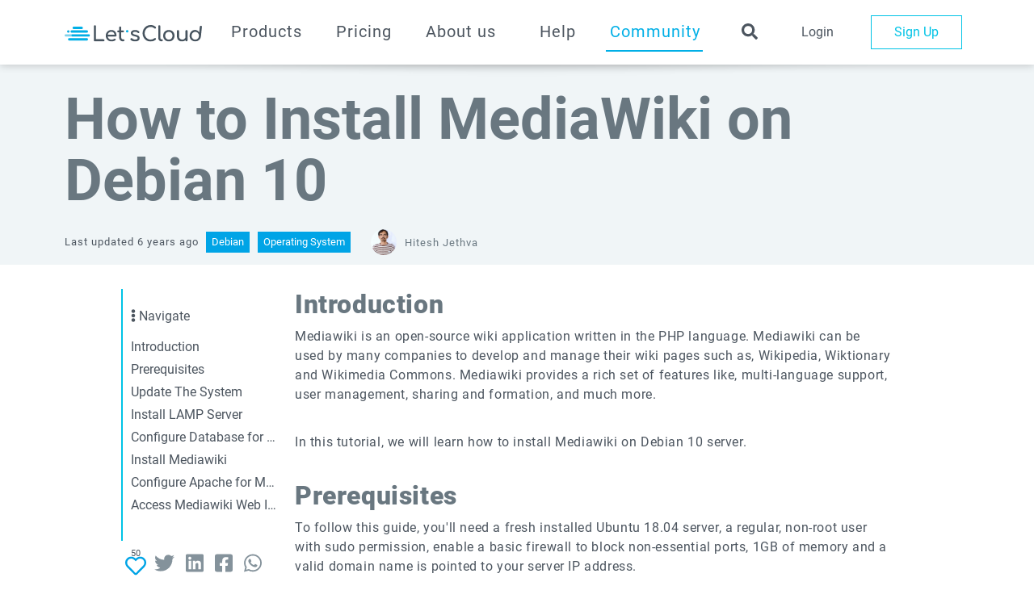

--- FILE ---
content_type: text/html; charset=utf-8
request_url: https://www.letscloud.io/community/how-to-install-mediawiki-on-debian-10
body_size: 14280
content:
<!doctype html>
<html data-n-head-ssr lang="en" data-n-head="%7B%22lang%22:%7B%22ssr%22:%22en%22%7D%7D">
  <head >
    <title>How to Install MediaWiki on Debian 10 - LetsCloud Community</title><meta data-n-head="ssr" charset="utf-8"><meta data-n-head="ssr" name="viewport" content="width=device-width, initial-scale=1"><meta data-n-head="ssr" property="og:locale" content="en_US"><meta data-n-head="ssr" data-hid="twitter:site" property="twitter:site" content="@LetsCloudInc"><meta data-n-head="ssr" data-hid="twitter:creator" property="twitter:creator" content="@LetsCloudInc"><meta data-n-head="ssr" data-hid="og:image" property="og:image" content="/community/static/img/og-lets.4932de4.jpg"><meta data-n-head="ssr" data-hid="og:image:alt" property="og:image:alt" content="LetsCloud Community"><meta data-n-head="ssr" data-hid="og:image:url" property="og:image:url" content="/community/static/img/og-lets.4932de4.jpg"><meta data-n-head="ssr" data-hid="twitter:image:src" property="twitter:image:src" content="/community/static/img/og-lets.4932de4.jpg"><meta data-n-head="ssr" data-hid="og:image:type" property="og:image:type" content="image/jpeg"><meta data-n-head="ssr" data-hid="og:type" property="og:type" content="article"><meta data-n-head="ssr" data-hid="og:title" property="og:title" content="How to Install MediaWiki on Debian 10"><meta data-n-head="ssr" data-hid="twitter:title" property="twitter:title" content="How to Install MediaWiki on Debian 10"><meta data-n-head="ssr" data-hid="description" name="description" content="Mediawiki is an open-source wiki application written in the PHP language. Mediawiki can be used by many companies to develop and manage their wiki pages such as, Wikipedia, Wiktionary and Wikimedia Co"><meta data-n-head="ssr" data-hid="og:description" property="og:description" content="Mediawiki is an open-source wiki application written in the PHP language. Mediawiki can be used by many companies to develop and manage their wiki pages such as, Wikipedia, Wiktionary and Wikimedia Co"><meta data-n-head="ssr" data-hid="twitter:description" property="twitter:description" content="Mediawiki is an open-source wiki application written in the PHP language. Mediawiki can be used by many companies to develop and manage their wiki pages such as, Wikipedia, Wiktionary and Wikimedia Co"><meta data-n-head="ssr" data-hid="url" itemprop="url" content="https://www.letscloud.io/community/how-to-install-mediawiki-on-debian-10"><meta data-n-head="ssr" data-hid="og:url" property="og:url" content="https://www.letscloud.io/community/how-to-install-mediawiki-on-debian-10"><meta data-n-head="ssr" data-hid="article:author" property="article:author" content="hitjethva"><meta data-n-head="ssr" data-hid="article:published_time" property="article:published_time" content="6 years ago"><meta data-n-head="ssr" data-hid="fb:app_id" property="fb:app_id" content="12345678900"><meta data-n-head="ssr" data-hid="og:site_name" property="og:site_name" content="How to Install MediaWiki on Debian 10"><base href="/community/"><link data-n-head="ssr" rel="icon" type="image/x-icon" href="favicon.png"><script data-n-head="ssr" src="https://cdn-cookieyes.com/client_data/bc3292a5baa1d5905901ac87/script.js"></script><script data-n-head="ssr" src="//www.googletagmanager.com/gtm.js?id=GTM-MZJ6PF8&amp;l=dataLayer" async></script><script data-n-head="ssr" type="application/ld+json">{"@context":"http://schema.org","@type":"WebPage","name":"LetsCloud Community","description":"LetsCloud Community","url":"https://www.letscloud.io/community/how-to-install-mediawiki-on-debian-10","image":{"@type":"ImageObject","url":"/community/static/img/og-lets.4932de4.jpg","width":375,"height":200}}</script><script data-n-head="ssr" type="application/ld+json">{"@context":"http://schema.org","@type":"Article","name":"How to Install MediaWiki on Debian 10","description":"Mediawiki is an open-source wiki application written in the PHP language. Mediawiki can be used by many companies to develop and manage their wiki pages such as, Wikipedia, Wiktionary and Wikimedia Co","url":"https://www.letscloud.io/community/how-to-install-mediawiki-on-debian-10","image":{"@type":"ImageObject","width":375,"height":200}}</script><link rel="preload" href="/community/static/runtime.2095681.modern.js" as="script"><link rel="preload" href="/community/static/commons/app.6764d7e.modern.js" as="script"><link rel="preload" href="/community/static/vendors/app.css/e7172e6.css" as="style"><link rel="preload" href="/community/static/vendors/app.757e0dd.modern.js" as="script"><link rel="preload" href="/community/static/app.css/af2997d.css" as="style"><link rel="preload" href="/community/static/app.fc2de9a.modern.js" as="script"><link rel="preload" href="/community/static/pages/_slug/index.css/f68b7cd.css" as="style"><link rel="preload" href="/community/static/pages/_slug/index.e7aea7d.modern.js" as="script"><link rel="preload" href="/community/static/pages/_slug/_child/pages/_slug/index/pages/articles/pages/author/_username/index/pages/index/pages/o/fceda39e.css/7608d06.css" as="style"><link rel="preload" href="/community/static/pages/_slug/_child/pages/_slug/index/pages/articles/pages/author/_username/index/pages/index/pages/o/fceda39e.ff1841c.modern.js" as="script"><link rel="preload" href="/community/static/pages/_slug/index/pages/dashboard/posts/preview.css/a2d9637.css" as="style"><link rel="preload" href="/community/static/pages/_slug/index/pages/dashboard/posts/preview.3c6ba43.modern.js" as="script"><link rel="stylesheet" href="/community/static/vendors/app.css/e7172e6.css"><link rel="stylesheet" href="/community/static/app.css/af2997d.css"><link rel="stylesheet" href="/community/static/pages/_slug/index.css/f68b7cd.css"><link rel="stylesheet" href="/community/static/pages/_slug/_child/pages/_slug/index/pages/articles/pages/author/_username/index/pages/index/pages/o/fceda39e.css/7608d06.css"><link rel="stylesheet" href="/community/static/pages/_slug/index/pages/dashboard/posts/preview.css/a2d9637.css">
  </head>
  <body >
    <div data-server-rendered="true" id="__nuxt"><!----><div id="__layout"><main id="main"><section client-url="https://my.letscloud.io"><header><div class="shadow-header container"></div> <div class="header d-flex align-items-center"><div class="container"><div class="row d-flex align-items-center"><div class="col-2 logo hide-sm"><a href="https://letscloud.io" rel="noopener"><img src="/community/static/img/letscloud.2e2fb73.svg" alt="LetsCloud Logo" title="LetsCloud Logo"></a></div> <div class="menu-header"><nav class="navbar navbar-expand-lg navbar-light nav-menu"><div class="navbar-brand logo hide-lg"><a href="https://letscloud.io" rel="noopener"><img src="/community/static/img/letscloud.2e2fb73.svg" alt="LetsCloud Logo" title="LetsCloud Logo"></a></div> <div><div class="hide-lg btn-login-mobile button-login"><a href="https://my.letscloud.io/login?q=community" title="Login Link Button" rel="noopener"><button aria-label="Login" title="Login" class="btn btn-primary">
                        Login
                      </button></a></div> <div class="btn-login-mobile icon-login"><a href="https://my.letscloud.io/login?q=community" title="Login Link Icon" rel="noopener"><svg aria-hidden="true" focusable="false" data-prefix="fas" data-icon="user" role="img" xmlns="http://www.w3.org/2000/svg" viewBox="0 0 448 512" class="svg-inline--fa fa-user fa-w-14"><path fill="currentColor" d="M224 256c70.7 0 128-57.3 128-128S294.7 0 224 0 96 57.3 96 128s57.3 128 128 128zm89.6 32h-16.7c-22.2 10.2-46.9 16-72.9 16s-50.6-5.8-72.9-16h-16.7C60.2 288 0 348.2 0 422.4V464c0 26.5 21.5 48 48 48h352c26.5 0 48-21.5 48-48v-41.6c0-74.2-60.2-134.4-134.4-134.4z"></path></svg></a></div></div> <button type="button" aria-label="Collapse Menu" title="Collapse Menu" class="navbar-toggler"><span class="navbar-toggler-icon"></span></button> <div id="navbarSupportedContent" class="shrink menu"><ul id="menu-primary" class="navbar-nav mr-auto"><li class="nav-item"><a title="Products" href="https://letscloud.io/products/cloud-server" rel="noopener" class="MenuFeatures nav-link">
          Products
        </a></li> <li class="nav-item"><a title="Pricing" href="https://letscloud.io/pricing" rel="noopener" class="MenuPricing nav-link">
          Pricing
        </a></li> <li class="nav-item"><a title="About us" href="https://letscloud.io/about" rel="noopener" class="MenuAbout nav-link">
          About us
        </a></li> <li class="nav-item"><a title="Help" href="https://help.letscloud.io" rel="noopener" class="MenuHelp nav-link">
          Help
        </a></li> <li class="nav-item"><a href="/community/" title="Community" class="MenuCommunity nav-link active nuxt-link-active">
          Community
        </a></li></ul></div> <div id="btn-search"><button aria-label="Search for a tutorial" title="Search for a tutorial" data-cy="search-header-btn" class="btn btn-icon hide-sm"><svg aria-hidden="true" focusable="false" data-prefix="fas" data-icon="search" role="img" xmlns="http://www.w3.org/2000/svg" viewBox="0 0 512 512" class="svg-inline--fa fa-search fa-w-16"><path fill="currentColor" d="M505 442.7L405.3 343c-4.5-4.5-10.6-7-17-7H372c27.6-35.3 44-79.7 44-128C416 93.1 322.9 0 208 0S0 93.1 0 208s93.1 208 208 208c48.3 0 92.7-16.4 128-44v16.3c0 6.4 2.5 12.5 7 17l99.7 99.7c9.4 9.4 24.6 9.4 33.9 0l28.3-28.3c9.4-9.4 9.4-24.6.1-34zM208 336c-70.7 0-128-57.2-128-128 0-70.7 57.2-128 128-128 70.7 0 128 57.2 128 128 0 70.7-57.2 128-128 128z"></path></svg></button></div></nav></div> <div id="btns-header" class="d-flex hide-sm align-items-center justify-content-end"><a href="https://my.letscloud.io/login?q=community" title="Login" rel="noopener" class="MenuLogin btn btn-outline-primary btn-login">
        Login
      </a> <a href="https://my.letscloud.io/sign-up?q=community" rel="noopener" class="MenuSignup btn btn-outline-primary btn-sign-up">
        Sign Up
      </a></div></div></div></div></header></section> <div id="content" class="content"><main class="index-slug content"><div><div data-cy="article-viewer-header" class="header-article"><div class="container"><div class="row"><div class="col-12"><!----> <h1 id="title-article" data-cy="article-viewer-title" class="title-article">How to Install MediaWiki on Debian 10</h1> <div class="d-flex flex-wrap mt-2"><div data-cy="article-viewer-info" class="mobile-width list-categories"><span data-cy="article-viewer-posted-hour" class="posted-hour">
                Last updated 6 years ago
              </span> <span data-cy="article-viewer-categories" class="badge badge-primary badge-categorie"><a href="/community/debian">Debian</a></span><span data-cy="article-viewer-categories" class="badge badge-primary badge-categorie"><a href="/community/operating-system">Operating System</a></span></div> <div class="mobile-width my-md-0 md-1 mx-md-2 mx-sm-1"><div class="d-flex align-items-center"><div class="img-author mr-1"><a href="/community/author/hitjethva"><img src="https://www.gravatar.com/avatar/d152370ccae2ce14321592af805f0ddc?d=&amp;s=300" alt="Hitesh" title="Hitesh"></a></div> <div class="text-author"><a href="/community/author/hitjethva" data-cy="article-viewer-author-link"><span class="author-name">Hitesh Jethva</span></a></div></div></div> <!----></div></div></div></div></div></div> <div class="article-body container"><div class="row"><aside data-cy="article-viewer-navigate" id="44" likes-qtt="50" class="d-none d-lg-block col-lg-3 aside-container navigate" data-v-669c24f6><div class="left-sidebar-article" data-v-669c24f6><section class="navigate" data-v-669c24f6><p class="title-left-sidebar heading-left"><svg aria-hidden="true" focusable="false" data-prefix="fas" data-icon="ellipsis-v" role="img" xmlns="http://www.w3.org/2000/svg" viewBox="0 0 192 512" class="ellipsis-icon svg-inline--fa fa-ellipsis-v fa-w-6"><path fill="currentColor" d="M96 184c39.8 0 72 32.2 72 72s-32.2 72-72 72-72-32.2-72-72 32.2-72 72-72zM24 80c0 39.8 32.2 72 72 72s72-32.2 72-72S135.8 8 96 8 24 40.2 24 80zm0 352c0 39.8 32.2 72 72 72s72-32.2 72-72-32.2-72-72-72-72 32.2-72 72z"></path></svg> Navigate
  </p> <ul class="pl-0"></ul></section> <section class="d-flex align-items-center d-inline-flex social-icons" data-v-669c24f6><div><section name="nav-bar" class="heart-like-component" data-v-12f12402><span class="counter-likes" data-v-12f12402>50</span> <svg aria-hidden="true" focusable="false" data-prefix="far" data-icon="heart" role="img" xmlns="http://www.w3.org/2000/svg" viewBox="0 0 512 512" class="heart-like svg-inline--fa fa-heart fa-w-16" data-v-12f12402 data-v-12f12402><path fill="currentColor" d="M458.4 64.3C400.6 15.7 311.3 23 256 79.3 200.7 23 111.4 15.6 53.6 64.3-21.6 127.6-10.6 230.8 43 285.5l175.4 178.7c10 10.2 23.4 15.9 37.6 15.9 14.3 0 27.6-5.6 37.6-15.8L469 285.6c53.5-54.7 64.7-157.9-10.6-221.3zm-23.6 187.5L259.4 430.5c-2.4 2.4-4.4 2.4-6.8 0L77.2 251.8c-36.5-37.2-43.9-107.6 7.3-150.7 38.9-32.7 98.9-27.8 136.5 10.5l35 35.7 35-35.7c37.8-38.5 97.8-43.2 136.5-10.6 51.1 43.1 43.5 113.9 7.3 150.8z" data-v-12f12402 data-v-12f12402></path></svg></section></div> <div class="mt-1"><a href="" title="Twitter LetsCloud"><svg aria-hidden="true" focusable="false" data-prefix="fab" data-icon="twitter" role="img" xmlns="http://www.w3.org/2000/svg" viewBox="0 0 512 512" class="svg-inline--fa fa-twitter fa-w-16"><path fill="currentColor" d="M459.37 151.716c.325 4.548.325 9.097.325 13.645 0 138.72-105.583 298.558-298.558 298.558-59.452 0-114.68-17.219-161.137-47.106 8.447.974 16.568 1.299 25.34 1.299 49.055 0 94.213-16.568 130.274-44.832-46.132-.975-84.792-31.188-98.112-72.772 6.498.974 12.995 1.624 19.818 1.624 9.421 0 18.843-1.3 27.614-3.573-48.081-9.747-84.143-51.98-84.143-102.985v-1.299c13.969 7.797 30.214 12.67 47.431 13.319-28.264-18.843-46.781-51.005-46.781-87.391 0-19.492 5.197-37.36 14.294-52.954 51.655 63.675 129.3 105.258 216.365 109.807-1.624-7.797-2.599-15.918-2.599-24.04 0-57.828 46.782-104.934 104.934-104.934 30.213 0 57.502 12.67 76.67 33.137 23.715-4.548 46.456-13.32 66.599-25.34-7.798 24.366-24.366 44.833-46.132 57.827 21.117-2.273 41.584-8.122 60.426-16.243-14.292 20.791-32.161 39.308-52.628 54.253z"></path></svg></a> <a href="" title="Linkedin LetsCloud"><svg aria-hidden="true" focusable="false" data-prefix="fab" data-icon="linkedin" role="img" xmlns="http://www.w3.org/2000/svg" viewBox="0 0 448 512" class="svg-inline--fa fa-linkedin fa-w-14"><path fill="currentColor" d="M416 32H31.9C14.3 32 0 46.5 0 64.3v383.4C0 465.5 14.3 480 31.9 480H416c17.6 0 32-14.5 32-32.3V64.3c0-17.8-14.4-32.3-32-32.3zM135.4 416H69V202.2h66.5V416zm-33.2-243c-21.3 0-38.5-17.3-38.5-38.5S80.9 96 102.2 96c21.2 0 38.5 17.3 38.5 38.5 0 21.3-17.2 38.5-38.5 38.5zm282.1 243h-66.4V312c0-24.8-.5-56.7-34.5-56.7-34.6 0-39.9 27-39.9 54.9V416h-66.4V202.2h63.7v29.2h.9c8.9-16.8 30.6-34.5 62.9-34.5 67.2 0 79.7 44.3 79.7 101.9V416z"></path></svg></a> <a href="" title="Facebook LetsCloud"><svg aria-hidden="true" focusable="false" data-prefix="fab" data-icon="facebook-square" role="img" xmlns="http://www.w3.org/2000/svg" viewBox="0 0 448 512" class="svg-inline--fa fa-facebook-square fa-w-14"><path fill="currentColor" d="M400 32H48A48 48 0 0 0 0 80v352a48 48 0 0 0 48 48h137.25V327.69h-63V256h63v-54.64c0-62.15 37-96.48 93.67-96.48 27.14 0 55.52 4.84 55.52 4.84v61h-31.27c-30.81 0-40.42 19.12-40.42 38.73V256h68.78l-11 71.69h-57.78V480H400a48 48 0 0 0 48-48V80a48 48 0 0 0-48-48z"></path></svg></a> <a href="" title="Whatsapp LetsCloud"><svg aria-hidden="true" focusable="false" data-prefix="fab" data-icon="whatsapp" role="img" xmlns="http://www.w3.org/2000/svg" viewBox="0 0 448 512" class="svg-inline--fa fa-whatsapp fa-w-14"><path fill="currentColor" d="M380.9 97.1C339 55.1 283.2 32 223.9 32c-122.4 0-222 99.6-222 222 0 39.1 10.2 77.3 29.6 111L0 480l117.7-30.9c32.4 17.7 68.9 27 106.1 27h.1c122.3 0 224.1-99.6 224.1-222 0-59.3-25.2-115-67.1-157zm-157 341.6c-33.2 0-65.7-8.9-94-25.7l-6.7-4-69.8 18.3L72 359.2l-4.4-7c-18.5-29.4-28.2-63.3-28.2-98.2 0-101.7 82.8-184.5 184.6-184.5 49.3 0 95.6 19.2 130.4 54.1 34.8 34.9 56.2 81.2 56.1 130.5 0 101.8-84.9 184.6-186.6 184.6zm101.2-138.2c-5.5-2.8-32.8-16.2-37.9-18-5.1-1.9-8.8-2.8-12.5 2.8-3.7 5.6-14.3 18-17.6 21.8-3.2 3.7-6.5 4.2-12 1.4-32.6-16.3-54-29.1-75.5-66-5.7-9.8 5.7-9.1 16.3-30.3 1.8-3.7.9-6.9-.5-9.7-1.4-2.8-12.5-30.1-17.1-41.2-4.5-10.8-9.1-9.3-12.5-9.5-3.2-.2-6.9-.2-10.6-.2-3.7 0-9.7 1.4-14.8 6.9-5.1 5.6-19.4 19-19.4 46.3 0 27.3 19.9 53.7 22.6 57.4 2.8 3.7 39.1 59.7 94.8 83.8 35.2 15.2 49 16.5 66.6 13.9 10.7-1.6 32.8-13.4 37.4-26.4 4.6-13 4.6-24.1 3.2-26.4-1.3-2.5-5-3.9-10.5-6.6z"></path></svg></a></div></section></div></aside> <div class="col-12 col-lg-8 offset-xxl-2"><!----> <div id="article-content" data-cy="article-viewer-content" class="article-content text-break"><div><h2>Introduction</h2>
<p>Mediawiki is an open-source wiki application written in the PHP language. Mediawiki can be used by many companies to develop and manage their wiki pages such as, Wikipedia, Wiktionary and Wikimedia Commons. Mediawiki provides a rich set of features like, multi-language support, user management, sharing and formation, and much more.</p>
<p>In this tutorial, we will learn how to install Mediawiki on Debian 10 server.</p>
<h2>Prerequisites</h2>
<p>To follow this guide, you'll need a fresh installed Ubuntu 18.04 server, a regular, non-root user with sudo permission, enable a basic firewall  to block non-essential ports, 1GB of memory and a valid domain name is pointed to your server IP address.</p>
<p>When you have an account available, log in as your non-root user to begin.</p>
<h2>Update The System</h2>
<p>First, it is recommended to update your system packages to the latest version. You can update them using the following command:</p>
<pre><code>sudo apt-get update -y
sudo apt-get upgrade -y
</code></pre>
<p>Once all the packages are updated, restart your system to apply all the configuration changes.</p>
<h2>Install LAMP Server</h2>
<p>First, you will need to install Apache web server, MariaDB database server, PHP and other required PHP extensions on your server. You can install all of them by running the following command:</p>
<pre><code>sudo apt-get install apache2 mariadb-server php7.3 libapache2-mod-php7.3 php7.3-common php7.3-mbstring php7.3-xmlrpc php7.3-soap php7.3-gd php7.3-xml php7.3-intl php7.3-mysql php7.3-cli php7.3-zip php7.3-curl unzip wget  -y
</code></pre>
<p>Once all the packages are installed, open php.ini file and tweak some settings:</p>
<pre><code>sudo nano /etc/php/7.3/apache2/php.ini
</code></pre>
<p>Make the following changes:</p>
<div class="file-block"><div class="file-label"><p>/etc/php/7.3/apache2/php.ini</p>
</div><p>memory_limit = 256M
upload_max_filesize = 100M
max_execution_time = 360
date.timezone = Asia/Kolkata</p>
</div><p>Save and close the file. Then, start Apache and MariaDB service and enable them to start on system reboot with the following command:</p>
<pre><code>sudo systemctl start apache2
sudo systemctl start mariadb
sudo systemctl enable apache2
sudo systemctl enable mariadb
</code></pre>
<h2>Configure Database for Mediawiki</h2>
<p>Next, you will need to create a database and user for Mediawiki.</p>
<p>To do so, log in to MariaDB shell with the following command:</p>
<pre><code>mysql -u root -p
</code></pre>
<p>Provide your root password when prompt then create a database and user with the following command:</p>
<pre><code>MariaDB [(none)]&gt; CREATE DATABASE mediadb;
MariaDB [(none)]&gt; CREATE USER 'mediauser'@'localhost' IDENTIFIED BY 'password';
</code></pre>
<p>Next, grant all the privileges to Mediawiki database with the following command:</p>
<pre><code>MariaDB [(none)]&gt; GRANT ALL ON mediadb.* TO 'mediauser'@'localhost' IDENTIFIED BY 'password' WITH GRANT OPTION;
</code></pre>
<p>Next, flush the privileges and exit from the MariaDB shell with the following command:</p>
<pre><code>MariaDB [(none)]&gt; FLUSH PRIVILEGES;
MariaDB [(none)]&gt; EXIT;
</code></pre>
<h2>Install Mediawiki</h2>
<p>First, download the latest version of Mediawiki from their official website with the following command:</p>
<pre><code>wget https://releases.wikimedia.org/mediawiki/1.33/mediawiki-1.33.0.tar.gz
</code></pre>
<p>Next, extract the downloaded file with the following command:</p>
<pre><code>tar -xvzf mediawiki-1.33.0.tar.gz
</code></pre>
<p>Next, copy the extracted directory to Apache web root directory:</p>
<pre><code>sudo cp -r mediawiki-1.33.0 /var/www/html/mediawiki
</code></pre>
<p>Next, give proper permissions to the mediawiki directory with the following command:</p>
<pre><code>sudo chown -R www-data:www-data /var/www/html/mediawiki
sudo chmod -R 755 /var/www/html/mediawiki
</code></pre>
<h2>Configure Apache for Mediawiki</h2>
<p>Next, you will need to create an Apache virtual host file for Mediawiki. You can create it with the following command:</p>
<pre><code>sudo nano /etc/apache2/sites-available/mediawiki.conf
</code></pre>
<p>Add the following lines:</p>
<div class="file-block"><div class="file-label"><p>/etc/apache2/sites-available/mediawiki.conf</p>
</div><p>&lt;VirtualHost *:80&gt;
ServerAdmin <a href="/cdn-cgi/l/email-protection" class="__cf_email__" data-cfemail="d4b5b0b9bdba94b1acb5b9a4b8b1fab7bbb9">[email&#160;protected]</a>
DocumentRoot /var/www/html/mediawiki/
ServerName example.com
&lt;Directory /var/www/html/mediawiki/&gt;
Options +FollowSymLinks
AllowOverride All
&lt;/Directory&gt;
ErrorLog /var/log/apache2/media-error_log
CustomLog /var/log/apache2/media-access_log common
&lt;/VirtualHost&gt;</p>
</div><p>Save and close the file when you are finished. Then, enable the virtual host and rewrite module with the following command:</p>
<pre><code>sudo a2ensite mediawiki.conf
sudo a2enmod rewrite
</code></pre>
<p>Finally, restart Apache web service to apply all the configuration changes:</p>
<pre><code>sudo systemctl restart apache2
</code></pre>
<h2>Access Mediawiki Web Interface</h2>
<p>Now, open your web browser and type the URL http://example.com. You should see the following page:
<img src="https://cm-static.letscloud.io/community/44/page1png.png" alt="mediawiki-welcome">
Now, click on the <strong>set up the wiki</strong>. You should see the following page:</p>
<p><img src="https://cm-static.letscloud.io/community/44/page2png.png" alt="mediawiki-language"></p>
<p>Select your language and click on the <strong>Continue</strong>. You should see the Copyright and Terms page:
<img src="https://cm-static.letscloud.io/community/44/page3png.png" alt="mediawiki-copyright"></p>
<p>Next, click on the <strong>Continue</strong>. You should see the following page:
<img src="https://cm-static.letscloud.io/community/44/page4png.png" alt="mediawiki-database"></p>
<p>Now, provide your database name, username and password. Then, click on the <strong>Continue</strong>. You should see the following page:
<img src="https://cm-static.letscloud.io/community/44/page5png.png" alt="mediawiki-storage-engine"><img src="https://cm-static.letscloud.io/community/44/page5png.png" alt="mediawiki-storage-engine"></p>
<p>Now, select InnoDB storage engine and click on the <strong>Continue</strong>. You should see the following page:</p>
<p><img src="https://cm-static.letscloud.io/community/44/page6-1png.png" alt="mediawiki-sitename"><img src="https://cm-static.letscloud.io/community/44/page6-1png.png" alt="mediawiki-sitename">
<img src="https://cm-static.letscloud.io/community/44/page6-2png.png" alt="mediawiki-admin"></p>
<p>Now, provide your Wiki name, administrator username and password. Then, click on the <strong>Continue</strong>. You should see the following page:
<img src="https://cm-static.letscloud.io/community/44/page7-1png.png" alt="mediawiki-settings1">
<img src="https://cm-static.letscloud.io/community/44/page7-2png.png" alt="mediawiki-settings2">
<img src="https://cm-static.letscloud.io/community/44/page7-3png.png" alt="mediawiki-settings3"></p>
<p>Now, select any required settings and click on the <strong>Continue</strong>. You should see the following page:
<img src="https://cm-static.letscloud.io/community/44/page8png.png" alt="mediawiki-installation">
Now, click on the <strong>Continue</strong> to start the installation. You should see the following page:
<img src="https://cm-static.letscloud.io/community/44/page10png.png" alt="mediawiki-installation-continue"></p>
<p>Now, click again on the <strong>Continue</strong> button. Once the installation has been completed, you should see the following page:
<img src="https://cm-static.letscloud.io/community/44/page11png.png" alt="mediawiki-localsettings"></p>
<p>Now, download the <code>LocalSettings.php</code> file and put it on the Mediawiki root directory. Then, click on the <strong>enter your wiki</strong>. You should see the Mediawiki default page:
<img src="https://cm-static.letscloud.io/community/44/page13png.png" alt="mediawiki-dashboard"></p>
</div></div></div> <div class="d-none d-lg-flex flex-column col-1 col-xxl-3 aside-container related"><div class="right-sidebar-article d-none d-xxl-block flex-column" data-v-fb2c8aae><p class="right-sidebar-title" data-v-fb2c8aae>
    Related Articles
  </p> <ul data-cy="article-viewer-related" data-v-fb2c8aae><li class="related-article-title-sidebar" data-v-fb2c8aae><a href="/community/how-to-install-and-use-glances" title="How to Install and Use Glances on Linux" data-v-fb2c8aae>
        How to Install and Use Glances on Linux
      </a></li><li class="related-article-title-sidebar" data-v-fb2c8aae><a href="/community/continuously-deploy-hugo-with-github-actions-docker-and-letscloud" title="Continuously Deploy Hugo with GitHub Actions and LetsCloud" data-v-fb2c8aae>
        Continuously Deploy Hugo with GitHub Actions and LetsCloud
      </a></li><li class="related-article-title-sidebar" data-v-fb2c8aae><a href="/community/how-install-linux-nginx-mysql-php-lemp-stack-debian-9" title="How to Install Linux, Nginx, MySQL, PHP (LEMP stack) on Debian 9" data-v-fb2c8aae>
        How to Install Linux, Nginx, MySQL, PHP (LEMP stack) on Debian 9
      </a></li><li class="related-article-title-sidebar" data-v-fb2c8aae><a href="/community/how-install-configure-gitlab-debian-9" title="How to Install and Configure GitLab on Debian 9" data-v-fb2c8aae>
        How to Install and Configure GitLab on Debian 9
      </a></li><li class="related-article-title-sidebar" data-v-fb2c8aae><a href="/community/how-to-install-wordpress-with-lamp-on-debian-9" title="How to Install WordPress with LAMP on Debian 9" data-v-fb2c8aae>
        How to Install WordPress with LAMP on Debian 9
      </a></li></ul></div> <!----></div></div> <div class="col-md-12 col-lg-8 mx-auto mt-5"><div class="row justify-content-between align-items-center"><div data-cy="article-viewer-read-more" class="col-12 col-md-6 col-lg-8 read-more-container"><span class="read-more-about">
            Read more about:
          </span> <span class="badge badge-primary badge-categorie"><a href="/community/debian">Debian</a></span><span class="badge badge-primary badge-categorie"><a href="/community/operating-system">Operating System</a></span></div> <div class="col-12 col-md-6 col-lg-4 social-icons d-flex justify-content-end"><div class="all-btns-social"><section data-cy="social-article-share" class="d-flex align-items-center"><div><section name="nav-bar" class="heart-like-component" data-v-12f12402><span class="counter-likes" data-v-12f12402>50</span> <svg aria-hidden="true" focusable="false" data-prefix="far" data-icon="heart" role="img" xmlns="http://www.w3.org/2000/svg" viewBox="0 0 512 512" class="heart-like svg-inline--fa fa-heart fa-w-16" data-v-12f12402 data-v-12f12402><path fill="currentColor" d="M458.4 64.3C400.6 15.7 311.3 23 256 79.3 200.7 23 111.4 15.6 53.6 64.3-21.6 127.6-10.6 230.8 43 285.5l175.4 178.7c10 10.2 23.4 15.9 37.6 15.9 14.3 0 27.6-5.6 37.6-15.8L469 285.6c53.5-54.7 64.7-157.9-10.6-221.3zm-23.6 187.5L259.4 430.5c-2.4 2.4-4.4 2.4-6.8 0L77.2 251.8c-36.5-37.2-43.9-107.6 7.3-150.7 38.9-32.7 98.9-27.8 136.5 10.5l35 35.7 35-35.7c37.8-38.5 97.8-43.2 136.5-10.6 51.1 43.1 43.5 113.9 7.3 150.8z" data-v-12f12402 data-v-12f12402></path></svg></section></div> <div class="mt-1"><a href="" title="Twitter LetsCloud"><svg aria-hidden="true" focusable="false" data-prefix="fab" data-icon="twitter" role="img" xmlns="http://www.w3.org/2000/svg" viewBox="0 0 512 512" class="svg-inline--fa fa-twitter fa-w-16"><path fill="currentColor" d="M459.37 151.716c.325 4.548.325 9.097.325 13.645 0 138.72-105.583 298.558-298.558 298.558-59.452 0-114.68-17.219-161.137-47.106 8.447.974 16.568 1.299 25.34 1.299 49.055 0 94.213-16.568 130.274-44.832-46.132-.975-84.792-31.188-98.112-72.772 6.498.974 12.995 1.624 19.818 1.624 9.421 0 18.843-1.3 27.614-3.573-48.081-9.747-84.143-51.98-84.143-102.985v-1.299c13.969 7.797 30.214 12.67 47.431 13.319-28.264-18.843-46.781-51.005-46.781-87.391 0-19.492 5.197-37.36 14.294-52.954 51.655 63.675 129.3 105.258 216.365 109.807-1.624-7.797-2.599-15.918-2.599-24.04 0-57.828 46.782-104.934 104.934-104.934 30.213 0 57.502 12.67 76.67 33.137 23.715-4.548 46.456-13.32 66.599-25.34-7.798 24.366-24.366 44.833-46.132 57.827 21.117-2.273 41.584-8.122 60.426-16.243-14.292 20.791-32.161 39.308-52.628 54.253z"></path></svg></a> <a href="" title="Linkedin LetsCloud"><svg aria-hidden="true" focusable="false" data-prefix="fab" data-icon="linkedin" role="img" xmlns="http://www.w3.org/2000/svg" viewBox="0 0 448 512" class="svg-inline--fa fa-linkedin fa-w-14"><path fill="currentColor" d="M416 32H31.9C14.3 32 0 46.5 0 64.3v383.4C0 465.5 14.3 480 31.9 480H416c17.6 0 32-14.5 32-32.3V64.3c0-17.8-14.4-32.3-32-32.3zM135.4 416H69V202.2h66.5V416zm-33.2-243c-21.3 0-38.5-17.3-38.5-38.5S80.9 96 102.2 96c21.2 0 38.5 17.3 38.5 38.5 0 21.3-17.2 38.5-38.5 38.5zm282.1 243h-66.4V312c0-24.8-.5-56.7-34.5-56.7-34.6 0-39.9 27-39.9 54.9V416h-66.4V202.2h63.7v29.2h.9c8.9-16.8 30.6-34.5 62.9-34.5 67.2 0 79.7 44.3 79.7 101.9V416z"></path></svg></a> <a href="" title="Facebook LetsCloud"><svg aria-hidden="true" focusable="false" data-prefix="fab" data-icon="facebook-square" role="img" xmlns="http://www.w3.org/2000/svg" viewBox="0 0 448 512" class="svg-inline--fa fa-facebook-square fa-w-14"><path fill="currentColor" d="M400 32H48A48 48 0 0 0 0 80v352a48 48 0 0 0 48 48h137.25V327.69h-63V256h63v-54.64c0-62.15 37-96.48 93.67-96.48 27.14 0 55.52 4.84 55.52 4.84v61h-31.27c-30.81 0-40.42 19.12-40.42 38.73V256h68.78l-11 71.69h-57.78V480H400a48 48 0 0 0 48-48V80a48 48 0 0 0-48-48z"></path></svg></a> <a href="" title="Whatsapp LetsCloud"><svg aria-hidden="true" focusable="false" data-prefix="fab" data-icon="whatsapp" role="img" xmlns="http://www.w3.org/2000/svg" viewBox="0 0 448 512" class="svg-inline--fa fa-whatsapp fa-w-14"><path fill="currentColor" d="M380.9 97.1C339 55.1 283.2 32 223.9 32c-122.4 0-222 99.6-222 222 0 39.1 10.2 77.3 29.6 111L0 480l117.7-30.9c32.4 17.7 68.9 27 106.1 27h.1c122.3 0 224.1-99.6 224.1-222 0-59.3-25.2-115-67.1-157zm-157 341.6c-33.2 0-65.7-8.9-94-25.7l-6.7-4-69.8 18.3L72 359.2l-4.4-7c-18.5-29.4-28.2-63.3-28.2-98.2 0-101.7 82.8-184.5 184.6-184.5 49.3 0 95.6 19.2 130.4 54.1 34.8 34.9 56.2 81.2 56.1 130.5 0 101.8-84.9 184.6-186.6 184.6zm101.2-138.2c-5.5-2.8-32.8-16.2-37.9-18-5.1-1.9-8.8-2.8-12.5 2.8-3.7 5.6-14.3 18-17.6 21.8-3.2 3.7-6.5 4.2-12 1.4-32.6-16.3-54-29.1-75.5-66-5.7-9.8 5.7-9.1 16.3-30.3 1.8-3.7.9-6.9-.5-9.7-1.4-2.8-12.5-30.1-17.1-41.2-4.5-10.8-9.1-9.3-12.5-9.5-3.2-.2-6.9-.2-10.6-.2-3.7 0-9.7 1.4-14.8 6.9-5.1 5.6-19.4 19-19.4 46.3 0 27.3 19.9 53.7 22.6 57.4 2.8 3.7 39.1 59.7 94.8 83.8 35.2 15.2 49 16.5 66.6 13.9 10.7-1.6 32.8-13.4 37.4-26.4 4.6-13 4.6-24.1 3.2-26.4-1.3-2.5-5-3.9-10.5-6.6z"></path></svg></a></div></section></div></div></div></div></div> <section class="article-author" data-v-0e85882c><div class="container row" data-v-0e85882c><div class="col-md-2 col-sm-6 col-xs-12 offset-md-1 picture-author" data-v-0e85882c><a href="/community/author/hitjethva" data-v-0e85882c><img src="https://www.gravatar.com/avatar/d152370ccae2ce14321592af805f0ddc?d=&amp;s=300" alt="Hitesh Jethva avatar" title="Author Avatar" class="author-img-avatar" data-v-0e85882c></a></div> <div class="col-md-3 col-sm-6 col-xs-12 author-data" data-v-0e85882c><a href="/community/author/hitjethva" data-cy="article-viewer-author-info-link" class="name-author" data-v-0e85882c>
        Hitesh Jethva
      </a> <span data-cy="article-viewer-author-info-articles" class="number-article" data-v-0e85882c><svg aria-hidden="true" focusable="false" data-prefix="far" data-icon="keyboard" role="img" xmlns="http://www.w3.org/2000/svg" viewBox="0 0 576 512" class="keyboard-icon svg-inline--fa fa-keyboard fa-w-18" data-v-0e85882c data-v-0e85882c><path fill="currentColor" d="M528 64H48C21.49 64 0 85.49 0 112v288c0 26.51 21.49 48 48 48h480c26.51 0 48-21.49 48-48V112c0-26.51-21.49-48-48-48zm8 336c0 4.411-3.589 8-8 8H48c-4.411 0-8-3.589-8-8V112c0-4.411 3.589-8 8-8h480c4.411 0 8 3.589 8 8v288zM170 270v-28c0-6.627-5.373-12-12-12h-28c-6.627 0-12 5.373-12 12v28c0 6.627 5.373 12 12 12h28c6.627 0 12-5.373 12-12zm96 0v-28c0-6.627-5.373-12-12-12h-28c-6.627 0-12 5.373-12 12v28c0 6.627 5.373 12 12 12h28c6.627 0 12-5.373 12-12zm96 0v-28c0-6.627-5.373-12-12-12h-28c-6.627 0-12 5.373-12 12v28c0 6.627 5.373 12 12 12h28c6.627 0 12-5.373 12-12zm96 0v-28c0-6.627-5.373-12-12-12h-28c-6.627 0-12 5.373-12 12v28c0 6.627 5.373 12 12 12h28c6.627 0 12-5.373 12-12zm-336 82v-28c0-6.627-5.373-12-12-12H82c-6.627 0-12 5.373-12 12v28c0 6.627 5.373 12 12 12h28c6.627 0 12-5.373 12-12zm384 0v-28c0-6.627-5.373-12-12-12h-28c-6.627 0-12 5.373-12 12v28c0 6.627 5.373 12 12 12h28c6.627 0 12-5.373 12-12zM122 188v-28c0-6.627-5.373-12-12-12H82c-6.627 0-12 5.373-12 12v28c0 6.627 5.373 12 12 12h28c6.627 0 12-5.373 12-12zm96 0v-28c0-6.627-5.373-12-12-12h-28c-6.627 0-12 5.373-12 12v28c0 6.627 5.373 12 12 12h28c6.627 0 12-5.373 12-12zm96 0v-28c0-6.627-5.373-12-12-12h-28c-6.627 0-12 5.373-12 12v28c0 6.627 5.373 12 12 12h28c6.627 0 12-5.373 12-12zm96 0v-28c0-6.627-5.373-12-12-12h-28c-6.627 0-12 5.373-12 12v28c0 6.627 5.373 12 12 12h28c6.627 0 12-5.373 12-12zm96 0v-28c0-6.627-5.373-12-12-12h-28c-6.627 0-12 5.373-12 12v28c0 6.627 5.373 12 12 12h28c6.627 0 12-5.373 12-12zm-98 158v-16c0-6.627-5.373-12-12-12H180c-6.627 0-12 5.373-12 12v16c0 6.627 5.373 12 12 12h216c6.627 0 12-5.373 12-12z" data-v-0e85882c data-v-0e85882c></path></svg>
        7 article(s)
      </span></div> <div class="col-md-5 general-author-data text-center" data-v-0e85882c><h4 data-cy="article-viewer-author-info-bio" class="author-text" data-v-0e85882c>
        
      </h4></div></div></section> <div class="related-articles" style="background: #f3f3f3;"><p class="related-articles-article-title">
      Related Articles
    </p> <section class="card-posts" data-v-0c75ae26><div class="container" data-v-0c75ae26><div class="row justify-content-center" data-v-0c75ae26><span class="col-md-12 d-flex flex-wrap justify-content-center" data-v-0c75ae26><div class="col-lg-4 col-md-6 col-sm-12 card-container" data-v-0c75ae26><div class="card" data-v-0c75ae26><a href="/community/how-to-install-and-use-glances" data-v-0c75ae26><picture data-v-0c75ae26><source srcset="https://cm-static.letscloud.io/community/featured-images/glances-responsive-webdesignpng-small.jpeg" media="(min-width: 768px), (max-width: 450px)" data-v-0c75ae26> <img src="https://cm-static.letscloud.io/community/featured-images/glances-responsive-webdesignpng.jpeg" alt="How to Install and Use Glances on Linux" title="How to Install and Use Glances on Linux" class="card-img-top" data-v-0c75ae26></picture></a> <div class="card-body" data-v-0c75ae26><h5 class="card-title" data-v-0c75ae26><a href="/community/how-to-install-and-use-glances" data-v-0c75ae26>How to Install and Use Glances on Linux</a></h5> <div class="author-related-articles" data-v-309f7b87 data-v-0c75ae26><div class="author-data" data-v-309f7b87><a href="/community/author/mark" data-v-309f7b87><img src="https://avatar.letscloud.io/672e0addd15c7.png" alt="Mark Smith photo" class="author-related-articles-avatar" data-v-309f7b87></a> <div class="details" data-v-309f7b87><span class="author-related-articles-name" data-v-309f7b87><a href="/community/author/mark" data-v-309f7b87>
          Mark Smith
        </a></span> <span class="published-date" data-v-309f7b87>
        published 4 months ago
      </span></div></div> <div class="likes-featured-posts" data-v-309f7b87><section class="heart-like-component" data-v-12f12402 data-v-309f7b87><span class="counter-likes" data-v-12f12402>0</span> <svg aria-hidden="true" focusable="false" data-prefix="far" data-icon="heart" role="img" xmlns="http://www.w3.org/2000/svg" viewBox="0 0 512 512" class="heart-like svg-inline--fa fa-heart fa-w-16" data-v-12f12402 data-v-12f12402><path fill="currentColor" d="M458.4 64.3C400.6 15.7 311.3 23 256 79.3 200.7 23 111.4 15.6 53.6 64.3-21.6 127.6-10.6 230.8 43 285.5l175.4 178.7c10 10.2 23.4 15.9 37.6 15.9 14.3 0 27.6-5.6 37.6-15.8L469 285.6c53.5-54.7 64.7-157.9-10.6-221.3zm-23.6 187.5L259.4 430.5c-2.4 2.4-4.4 2.4-6.8 0L77.2 251.8c-36.5-37.2-43.9-107.6 7.3-150.7 38.9-32.7 98.9-27.8 136.5 10.5l35 35.7 35-35.7c37.8-38.5 97.8-43.2 136.5-10.6 51.1 43.1 43.5 113.9 7.3 150.8z" data-v-12f12402 data-v-12f12402></path></svg></section></div></div></div> <div class="image-loading" data-v-0c75ae26><div class="spin" data-v-0c75ae26></div> <span class="spin-title mt-3" data-v-0c75ae26> Loading.... </span></div></div></div><div class="col-lg-4 col-md-6 col-sm-12 card-container" data-v-0c75ae26><div class="card" data-v-0c75ae26><a href="/community/continuously-deploy-hugo-with-github-actions-docker-and-letscloud" data-v-0c75ae26><picture data-v-0c75ae26><source srcset="https://cm-static.letscloud.io/community/featured-images/hugo-git-e-letspng-small.png" media="(min-width: 768px), (max-width: 450px)" data-v-0c75ae26> <img src="https://cm-static.letscloud.io/community/featured-images/hugo-git-e-letspng.png" alt="Continuously Deploy Hugo with GitHub Actions and LetsCloud" title="Continuously Deploy Hugo with GitHub Actions and LetsCloud" class="card-img-top" data-v-0c75ae26></picture></a> <div class="card-body" data-v-0c75ae26><h5 class="card-title" data-v-0c75ae26><a href="/community/continuously-deploy-hugo-with-github-actions-docker-and-letscloud" data-v-0c75ae26>Continuously Deploy Hugo with GitHub Actions and LetsCloud</a></h5> <div class="author-related-articles" data-v-309f7b87 data-v-0c75ae26><div class="author-data" data-v-309f7b87><a href="/community/author/sinesiobittencourt" data-v-309f7b87><img src="https://avatar.letscloud.io/5f36ee3746b5d.jpeg" alt="Sinesio Bittencourt photo" class="author-related-articles-avatar" data-v-309f7b87></a> <div class="details" data-v-309f7b87><span class="author-related-articles-name" data-v-309f7b87><a href="/community/author/sinesiobittencourt" data-v-309f7b87>
          Sinesio Bittencourt
        </a></span> <span class="published-date" data-v-309f7b87>
        published 4 years ago
      </span></div></div> <div class="likes-featured-posts" data-v-309f7b87><section class="heart-like-component" data-v-12f12402 data-v-309f7b87><span class="counter-likes" data-v-12f12402>51</span> <svg aria-hidden="true" focusable="false" data-prefix="far" data-icon="heart" role="img" xmlns="http://www.w3.org/2000/svg" viewBox="0 0 512 512" class="heart-like svg-inline--fa fa-heart fa-w-16" data-v-12f12402 data-v-12f12402><path fill="currentColor" d="M458.4 64.3C400.6 15.7 311.3 23 256 79.3 200.7 23 111.4 15.6 53.6 64.3-21.6 127.6-10.6 230.8 43 285.5l175.4 178.7c10 10.2 23.4 15.9 37.6 15.9 14.3 0 27.6-5.6 37.6-15.8L469 285.6c53.5-54.7 64.7-157.9-10.6-221.3zm-23.6 187.5L259.4 430.5c-2.4 2.4-4.4 2.4-6.8 0L77.2 251.8c-36.5-37.2-43.9-107.6 7.3-150.7 38.9-32.7 98.9-27.8 136.5 10.5l35 35.7 35-35.7c37.8-38.5 97.8-43.2 136.5-10.6 51.1 43.1 43.5 113.9 7.3 150.8z" data-v-12f12402 data-v-12f12402></path></svg></section></div></div></div> <div class="image-loading" data-v-0c75ae26><div class="spin" data-v-0c75ae26></div> <span class="spin-title mt-3" data-v-0c75ae26> Loading.... </span></div></div></div><div class="col-lg-4 col-md-6 col-sm-12 card-container" data-v-0c75ae26><div class="card" data-v-0c75ae26><a href="/community/how-install-linux-nginx-mysql-php-lemp-stack-debian-9" data-v-0c75ae26><picture data-v-0c75ae26><source srcset="https://cm-static.letscloud.io/community/featured-images/debian2.png" media="(min-width: 768px), (max-width: 450px)" data-v-0c75ae26> <img src="https://cm-static.letscloud.io/community/featured-images/debian.png" alt="How to Install Linux, Nginx, MySQL, PHP (LEMP stack) on Debian 9" title="How to Install Linux, Nginx, MySQL, PHP (LEMP stack) on Debian 9" class="card-img-top" data-v-0c75ae26></picture></a> <div class="card-body" data-v-0c75ae26><h5 class="card-title" data-v-0c75ae26><a href="/community/how-install-linux-nginx-mysql-php-lemp-stack-debian-9" data-v-0c75ae26>How to Install Linux, Nginx, MySQL, PHP (LEMP stack) on Debian 9</a></h5> <div class="author-related-articles" data-v-309f7b87 data-v-0c75ae26><div class="author-data" data-v-309f7b87><a href="/community/author/mark" data-v-309f7b87><img src="https://avatar.letscloud.io/672e0addd15c7.png" alt="Mark Smith photo" class="author-related-articles-avatar" data-v-309f7b87></a> <div class="details" data-v-309f7b87><span class="author-related-articles-name" data-v-309f7b87><a href="/community/author/mark" data-v-309f7b87>
          Mark Smith
        </a></span> <span class="published-date" data-v-309f7b87>
        published 6 years ago
      </span></div></div> <div class="likes-featured-posts" data-v-309f7b87><section class="heart-like-component" data-v-12f12402 data-v-309f7b87><span class="counter-likes" data-v-12f12402>0</span> <svg aria-hidden="true" focusable="false" data-prefix="far" data-icon="heart" role="img" xmlns="http://www.w3.org/2000/svg" viewBox="0 0 512 512" class="heart-like svg-inline--fa fa-heart fa-w-16" data-v-12f12402 data-v-12f12402><path fill="currentColor" d="M458.4 64.3C400.6 15.7 311.3 23 256 79.3 200.7 23 111.4 15.6 53.6 64.3-21.6 127.6-10.6 230.8 43 285.5l175.4 178.7c10 10.2 23.4 15.9 37.6 15.9 14.3 0 27.6-5.6 37.6-15.8L469 285.6c53.5-54.7 64.7-157.9-10.6-221.3zm-23.6 187.5L259.4 430.5c-2.4 2.4-4.4 2.4-6.8 0L77.2 251.8c-36.5-37.2-43.9-107.6 7.3-150.7 38.9-32.7 98.9-27.8 136.5 10.5l35 35.7 35-35.7c37.8-38.5 97.8-43.2 136.5-10.6 51.1 43.1 43.5 113.9 7.3 150.8z" data-v-12f12402 data-v-12f12402></path></svg></section></div></div></div> <div class="image-loading" data-v-0c75ae26><div class="spin" data-v-0c75ae26></div> <span class="spin-title mt-3" data-v-0c75ae26> Loading.... </span></div></div></div><div class="col-lg-4 col-md-6 col-sm-12 card-container" data-v-0c75ae26><div class="card" data-v-0c75ae26><a href="/community/how-install-configure-gitlab-debian-9" data-v-0c75ae26><picture data-v-0c75ae26><!----> <img src="https://cm-static.letscloud.io/community/featured-images/debian2.png" alt="How to Install and Configure GitLab on Debian 9" title="How to Install and Configure GitLab on Debian 9" class="card-img-top" data-v-0c75ae26></picture></a> <div class="card-body" data-v-0c75ae26><h5 class="card-title" data-v-0c75ae26><a href="/community/how-install-configure-gitlab-debian-9" data-v-0c75ae26>How to Install and Configure GitLab on Debian 9</a></h5> <div class="author-related-articles" data-v-309f7b87 data-v-0c75ae26><div class="author-data" data-v-309f7b87><a href="/community/author/mark" data-v-309f7b87><img src="https://avatar.letscloud.io/672e0addd15c7.png" alt="Mark Smith photo" class="author-related-articles-avatar" data-v-309f7b87></a> <div class="details" data-v-309f7b87><span class="author-related-articles-name" data-v-309f7b87><a href="/community/author/mark" data-v-309f7b87>
          Mark Smith
        </a></span> <span class="published-date" data-v-309f7b87>
        published 6 years ago
      </span></div></div> <div class="likes-featured-posts" data-v-309f7b87><section class="heart-like-component" data-v-12f12402 data-v-309f7b87><span class="counter-likes" data-v-12f12402>7</span> <svg aria-hidden="true" focusable="false" data-prefix="far" data-icon="heart" role="img" xmlns="http://www.w3.org/2000/svg" viewBox="0 0 512 512" class="heart-like svg-inline--fa fa-heart fa-w-16" data-v-12f12402 data-v-12f12402><path fill="currentColor" d="M458.4 64.3C400.6 15.7 311.3 23 256 79.3 200.7 23 111.4 15.6 53.6 64.3-21.6 127.6-10.6 230.8 43 285.5l175.4 178.7c10 10.2 23.4 15.9 37.6 15.9 14.3 0 27.6-5.6 37.6-15.8L469 285.6c53.5-54.7 64.7-157.9-10.6-221.3zm-23.6 187.5L259.4 430.5c-2.4 2.4-4.4 2.4-6.8 0L77.2 251.8c-36.5-37.2-43.9-107.6 7.3-150.7 38.9-32.7 98.9-27.8 136.5 10.5l35 35.7 35-35.7c37.8-38.5 97.8-43.2 136.5-10.6 51.1 43.1 43.5 113.9 7.3 150.8z" data-v-12f12402 data-v-12f12402></path></svg></section></div></div></div> <div class="image-loading" data-v-0c75ae26><div class="spin" data-v-0c75ae26></div> <span class="spin-title mt-3" data-v-0c75ae26> Loading.... </span></div></div></div><div class="col-lg-4 col-md-6 col-sm-12 card-container" data-v-0c75ae26><div class="card" data-v-0c75ae26><a href="/community/how-to-install-wordpress-with-lamp-on-debian-9" data-v-0c75ae26><picture data-v-0c75ae26><source srcset="https://cm-static.letscloud.io/community/featured-images/debian2.png" media="(min-width: 768px), (max-width: 450px)" data-v-0c75ae26> <img src="https://cm-static.letscloud.io/community/featured-images/debian.png" alt="How to Install WordPress with LAMP on Debian 9" title="How to Install WordPress with LAMP on Debian 9" class="card-img-top" data-v-0c75ae26></picture></a> <div class="card-body" data-v-0c75ae26><h5 class="card-title" data-v-0c75ae26><a href="/community/how-to-install-wordpress-with-lamp-on-debian-9" data-v-0c75ae26>How to Install WordPress with LAMP on Debian 9</a></h5> <div class="author-related-articles" data-v-309f7b87 data-v-0c75ae26><div class="author-data" data-v-309f7b87><a href="/community/author/mark" data-v-309f7b87><img src="https://avatar.letscloud.io/672e0addd15c7.png" alt="Mark Smith photo" class="author-related-articles-avatar" data-v-309f7b87></a> <div class="details" data-v-309f7b87><span class="author-related-articles-name" data-v-309f7b87><a href="/community/author/mark" data-v-309f7b87>
          Mark Smith
        </a></span> <span class="published-date" data-v-309f7b87>
        published 6 years ago
      </span></div></div> <div class="likes-featured-posts" data-v-309f7b87><section class="heart-like-component" data-v-12f12402 data-v-309f7b87><span class="counter-likes" data-v-12f12402>0</span> <svg aria-hidden="true" focusable="false" data-prefix="far" data-icon="heart" role="img" xmlns="http://www.w3.org/2000/svg" viewBox="0 0 512 512" class="heart-like svg-inline--fa fa-heart fa-w-16" data-v-12f12402 data-v-12f12402><path fill="currentColor" d="M458.4 64.3C400.6 15.7 311.3 23 256 79.3 200.7 23 111.4 15.6 53.6 64.3-21.6 127.6-10.6 230.8 43 285.5l175.4 178.7c10 10.2 23.4 15.9 37.6 15.9 14.3 0 27.6-5.6 37.6-15.8L469 285.6c53.5-54.7 64.7-157.9-10.6-221.3zm-23.6 187.5L259.4 430.5c-2.4 2.4-4.4 2.4-6.8 0L77.2 251.8c-36.5-37.2-43.9-107.6 7.3-150.7 38.9-32.7 98.9-27.8 136.5 10.5l35 35.7 35-35.7c37.8-38.5 97.8-43.2 136.5-10.6 51.1 43.1 43.5 113.9 7.3 150.8z" data-v-12f12402 data-v-12f12402></path></svg></section></div></div></div> <div class="image-loading" data-v-0c75ae26><div class="spin" data-v-0c75ae26></div> <span class="spin-title mt-3" data-v-0c75ae26> Loading.... </span></div></div></div><div class="col-lg-4 col-md-6 col-sm-12 card-container" data-v-0c75ae26><section class="card-photo" data-v-175bdb6a data-v-0c75ae26><div class="card" data-v-175bdb6a><img src="/community/static/img/cardnull.7986348.svg" class="card-photo-img" data-v-175bdb6a> <div class="card-body card-photo-body" data-v-175bdb6a><h5 class="card-title" data-v-175bdb6a>
        An Amazing Tutorial will come soon!
      </h5></div></div></section></div></span></div></div> <div id="modal-heart-like" label="Heart Like Login" class="modal-mask" style="display:none;" data-v-609cb9ac data-v-609cb9ac data-v-0c75ae26><div class="modal-container" style="display:none;" data-v-609cb9ac data-v-609cb9ac><button type="button" data-dismiss="modal" aria-label="Close" title="Close" class="close" data-v-609cb9ac><span aria-hidden="true" data-v-609cb9ac> × </span></button> <div class="modal-header" data-v-609cb9ac><h3 class="h2 modal-title" data-v-609cb9ac>
              Log in to your account to complete this action
            </h3></div> <div class="modal-body" data-v-609cb9ac><button type="button" aria-label="Save changes" title="Save changes" class="btn btn btn-primary btn-primary" data-v-473e1e44 data-v-0c75ae26><span data-v-473e1e44></span> 
        Go to Login
      </button></div> <div class="modal-footer" data-v-609cb9ac><div class="text-canceled" data-v-0c75ae26><span data-v-0c75ae26>*If you close the modal this action will be canceled</span></div></div></div></div></section></div> <section class="container comment-area"><div class="row align-container"><h3 data-cy="article-viewer-comment-area-count" class="col-12 mt-5">
        0 COMMENTS
      </h3> <div class="col-12 col-md-6 col-lg-4 my-4"><button data-cy="article-viewer-comment-area-btn-login" aria-label="Login to comment" title="Login to comment" class="btn btn-primary">
          Login to comment
        </button></div> <!----></div></section> <!----> <div id="modal-heart-like" label="Heart Like Login" data-cy="article-viewer-redirec-login" class="modal-mask" style="display:none;" data-v-609cb9ac data-v-609cb9ac><div class="modal-container" style="display:none;" data-v-609cb9ac data-v-609cb9ac><button type="button" data-dismiss="modal" aria-label="Close" title="Close" class="close" data-v-609cb9ac><span aria-hidden="true" data-v-609cb9ac> × </span></button> <div class="modal-header" data-v-609cb9ac><h3 class="h2 modal-title" data-v-609cb9ac>
              Log in to your account to complete this action
            </h3></div> <div class="modal-body" data-v-609cb9ac><button type="button" aria-label="Save changes" title="Save changes" class="btn btn btn-primary btn-primary" data-v-473e1e44><span data-v-473e1e44></span> 
        Go to Login
      </button></div> <div class="modal-footer" data-v-609cb9ac><div class="text-canceled"><span>*If you close the modal this action will be canceled</span></div></div></div></div></main></div> <footer class="footer" data-v-5cb84891><span class="title-footer" data-v-5cb84891>
    Discover our community
  </span> <div class="container" data-v-5cb84891><div class="col-md-12 footer-page" data-v-5cb84891><div class="col-md-2 footer-cols0" data-v-5cb84891><span class="title-category" data-v-5cb84891><a href="/community/data-management" data-v-5cb84891>Data Management</a></span> <ul class="li-footer" data-v-5cb84891><!----><li class="subcategories" data-v-5cb84891><a href="/community/mysql" data-v-5cb84891>
                  MySQL
                </a></li><li class="subcategories" data-v-5cb84891><a href="/community/postgresql" data-v-5cb84891>
                  PostgreSQL
                </a></li><li class="subcategories" data-v-5cb84891><a href="/community/redis" data-v-5cb84891>
                  Redis
                </a></li></ul></div><div class="col-md-2 footer-cols1" data-v-5cb84891><span class="title-category" data-v-5cb84891><a href="/community/development" data-v-5cb84891>Development</a></span> <ul class="li-footer" data-v-5cb84891><!----><li class="subcategories" data-v-5cb84891><a href="/community/clusters" data-v-5cb84891>
                  Clusters
                </a></li><!----><li class="subcategories" data-v-5cb84891><a href="/community/firewall" data-v-5cb84891>
                  Firewall
                </a></li><li class="subcategories" data-v-5cb84891><a href="/community/instance-optimization" data-v-5cb84891>
                  Instance Optimization
                </a></li><!----><li class="subcategories" data-v-5cb84891><a href="/community/monitoring" data-v-5cb84891>
                  Monitoring
                </a></li><!----></ul></div><div class="col-md-2 footer-cols2" data-v-5cb84891><span class="title-category" data-v-5cb84891><a href="/community/network-architeture" data-v-5cb84891>Network & Architeture</a></span> <ul class="li-footer" data-v-5cb84891><!----><!----><li class="subcategories" data-v-5cb84891><a href="/community/clusters" data-v-5cb84891>
                  Clusters
                </a></li><li class="subcategories" data-v-5cb84891><a href="/community/container" data-v-5cb84891>
                  Container
                </a></li><li class="subcategories" data-v-5cb84891><a href="/community/dns" data-v-5cb84891>
                  DNS
                </a></li><li class="subcategories" data-v-5cb84891><a href="/community/firewall" data-v-5cb84891>
                  Firewall
                </a></li><li class="subcategories" data-v-5cb84891><a href="/community/instance-optimization" data-v-5cb84891>
                  Instance Optimization
                </a></li><li class="subcategories" data-v-5cb84891><a href="/community/load-balance" data-v-5cb84891>
                  Load Balance
                </a></li><li class="subcategories" data-v-5cb84891><a href="/community/monitoring" data-v-5cb84891>
                  Monitoring
                </a></li><li class="subcategories" data-v-5cb84891><a href="/community/security" data-v-5cb84891>
                  Security
                </a></li><li class="subcategories" data-v-5cb84891><a href="/community/storage" data-v-5cb84891>
                  Storage
                </a></li></ul></div><div class="col-md-2 footer-cols3" data-v-5cb84891><span class="title-category" data-v-5cb84891><a href="/community/operating-system" data-v-5cb84891>Operating System</a></span> <ul class="li-footer" data-v-5cb84891><li class="subcategories" data-v-5cb84891><a href="/community/centos" data-v-5cb84891>
                  CentOS
                </a></li><li class="subcategories" data-v-5cb84891><a href="/community/coreos" data-v-5cb84891>
                  CoreOS
                </a></li><li class="subcategories" data-v-5cb84891><a href="/community/debian" data-v-5cb84891>
                  Debian
                </a></li><li class="subcategories" data-v-5cb84891><a href="/community/fedora" data-v-5cb84891>
                  Fedora
                </a></li><li class="subcategories" data-v-5cb84891><a href="/community/freebsd" data-v-5cb84891>
                  FreeBSD
                </a></li><li class="subcategories" data-v-5cb84891><a href="/community/ubuntu" data-v-5cb84891>
                  Ubuntu
                </a></li></ul></div><div class="col-md-2 footer-cols4" data-v-5cb84891><span class="title-category" data-v-5cb84891><a href="/community/control-panels" data-v-5cb84891>Control Panels</a></span> <ul class="li-footer" data-v-5cb84891><li class="subcategories" data-v-5cb84891><a href="/community/vesta" data-v-5cb84891>
                  Vesta
                </a></li><li class="subcategories" data-v-5cb84891><a href="/community/cpanel" data-v-5cb84891>
                  cPanel
                </a></li><!----><li class="subcategories" data-v-5cb84891><a href="/community/cwp" data-v-5cb84891>
                  CentOS Web Panel
                </a></li><li class="subcategories" data-v-5cb84891><a href="/community/cyberpanel" data-v-5cb84891>
                  CyberPanel
                </a></li></ul></div><div class="col-md-2 footer-cols5" data-v-5cb84891><span class="title-category" data-v-5cb84891><a href="/community/ptbr" data-v-5cb84891>PT-BR</a></span> <ul class="li-footer" data-v-5cb84891></ul></div> <div class="col-md-12 footer-end" data-v-5cb84891><div class="col-lg-3 col-md-4 col-sm-5 text-center" data-v-5cb84891><span class="mt-3" data-v-5cb84891>
            Follow us
          </span> <div class="social-footer" data-v-5cb84891><span class="menu-item d-inline-flex" data-v-5cb84891><a href="//twitter.com/LetsCloudInc" target="_blank" rel="noopener noreferrer nofollow" title="Twitter LetsCloud" class="FooterSocialTwitter" data-v-5cb84891><svg aria-hidden="true" focusable="false" data-prefix="fab" data-icon="twitter" role="img" xmlns="http://www.w3.org/2000/svg" viewBox="0 0 512 512" class="social-icon svg-inline--fa fa-twitter fa-w-16" data-v-5cb84891 data-v-5cb84891><path fill="currentColor" d="M459.37 151.716c.325 4.548.325 9.097.325 13.645 0 138.72-105.583 298.558-298.558 298.558-59.452 0-114.68-17.219-161.137-47.106 8.447.974 16.568 1.299 25.34 1.299 49.055 0 94.213-16.568 130.274-44.832-46.132-.975-84.792-31.188-98.112-72.772 6.498.974 12.995 1.624 19.818 1.624 9.421 0 18.843-1.3 27.614-3.573-48.081-9.747-84.143-51.98-84.143-102.985v-1.299c13.969 7.797 30.214 12.67 47.431 13.319-28.264-18.843-46.781-51.005-46.781-87.391 0-19.492 5.197-37.36 14.294-52.954 51.655 63.675 129.3 105.258 216.365 109.807-1.624-7.797-2.599-15.918-2.599-24.04 0-57.828 46.782-104.934 104.934-104.934 30.213 0 57.502 12.67 76.67 33.137 23.715-4.548 46.456-13.32 66.599-25.34-7.798 24.366-24.366 44.833-46.132 57.827 21.117-2.273 41.584-8.122 60.426-16.243-14.292 20.791-32.161 39.308-52.628 54.253z" data-v-5cb84891 data-v-5cb84891></path></svg></a></span> <span class="menu-item d-inline-flex" data-v-5cb84891><a href="//fb.com/letscloudofficial" target="_blank" rel="noopener noreferrer nofollow" title="Facebook LetsCloud" class="FooterSocialFacebook" data-v-5cb84891><svg aria-hidden="true" focusable="false" data-prefix="fab" data-icon="facebook-square" role="img" xmlns="http://www.w3.org/2000/svg" viewBox="0 0 448 512" class="social-icon svg-inline--fa fa-facebook-square fa-w-14" data-v-5cb84891 data-v-5cb84891><path fill="currentColor" d="M400 32H48A48 48 0 0 0 0 80v352a48 48 0 0 0 48 48h137.25V327.69h-63V256h63v-54.64c0-62.15 37-96.48 93.67-96.48 27.14 0 55.52 4.84 55.52 4.84v61h-31.27c-30.81 0-40.42 19.12-40.42 38.73V256h68.78l-11 71.69h-57.78V480H400a48 48 0 0 0 48-48V80a48 48 0 0 0-48-48z" data-v-5cb84891 data-v-5cb84891></path></svg></a></span> <span class="menu-item d-inline-flex" data-v-5cb84891><a href="//www.linkedin.com/company/letscloud_official/" target="_blank" rel="noopener noreferrer nofollow" title="Linkedin LetsCloud" class="FooterSocialLinkedin" data-v-5cb84891><svg aria-hidden="true" focusable="false" data-prefix="fab" data-icon="linkedin" role="img" xmlns="http://www.w3.org/2000/svg" viewBox="0 0 448 512" class="social-icon svg-inline--fa fa-linkedin fa-w-14" data-v-5cb84891 data-v-5cb84891><path fill="currentColor" d="M416 32H31.9C14.3 32 0 46.5 0 64.3v383.4C0 465.5 14.3 480 31.9 480H416c17.6 0 32-14.5 32-32.3V64.3c0-17.8-14.4-32.3-32-32.3zM135.4 416H69V202.2h66.5V416zm-33.2-243c-21.3 0-38.5-17.3-38.5-38.5S80.9 96 102.2 96c21.2 0 38.5 17.3 38.5 38.5 0 21.3-17.2 38.5-38.5 38.5zm282.1 243h-66.4V312c0-24.8-.5-56.7-34.5-56.7-34.6 0-39.9 27-39.9 54.9V416h-66.4V202.2h63.7v29.2h.9c8.9-16.8 30.6-34.5 62.9-34.5 67.2 0 79.7 44.3 79.7 101.9V416z" data-v-5cb84891 data-v-5cb84891></path></svg></a></span> <span class="menu-item d-inline-flex" data-v-5cb84891><a href="//instagram.com/letscloud_official" target="_blank" rel="noopener noreferrer nofollow" title="Instagram LetsCloud" class="FooterSocialInstagram" data-v-5cb84891><svg aria-hidden="true" focusable="false" data-prefix="fab" data-icon="instagram" role="img" xmlns="http://www.w3.org/2000/svg" viewBox="0 0 448 512" class="social-icon svg-inline--fa fa-instagram fa-w-14" data-v-5cb84891 data-v-5cb84891><path fill="currentColor" d="M224.1 141c-63.6 0-114.9 51.3-114.9 114.9s51.3 114.9 114.9 114.9S339 319.5 339 255.9 287.7 141 224.1 141zm0 189.6c-41.1 0-74.7-33.5-74.7-74.7s33.5-74.7 74.7-74.7 74.7 33.5 74.7 74.7-33.6 74.7-74.7 74.7zm146.4-194.3c0 14.9-12 26.8-26.8 26.8-14.9 0-26.8-12-26.8-26.8s12-26.8 26.8-26.8 26.8 12 26.8 26.8zm76.1 27.2c-1.7-35.9-9.9-67.7-36.2-93.9-26.2-26.2-58-34.4-93.9-36.2-37-2.1-147.9-2.1-184.9 0-35.8 1.7-67.6 9.9-93.9 36.1s-34.4 58-36.2 93.9c-2.1 37-2.1 147.9 0 184.9 1.7 35.9 9.9 67.7 36.2 93.9s58 34.4 93.9 36.2c37 2.1 147.9 2.1 184.9 0 35.9-1.7 67.7-9.9 93.9-36.2 26.2-26.2 34.4-58 36.2-93.9 2.1-37 2.1-147.8 0-184.8zM398.8 388c-7.8 19.6-22.9 34.7-42.6 42.6-29.5 11.7-99.5 9-132.1 9s-102.7 2.6-132.1-9c-19.6-7.8-34.7-22.9-42.6-42.6-11.7-29.5-9-99.5-9-132.1s-2.6-102.7 9-132.1c7.8-19.6 22.9-34.7 42.6-42.6 29.5-11.7 99.5-9 132.1-9s102.7-2.6 132.1 9c19.6 7.8 34.7 22.9 42.6 42.6 11.7 29.5 9 99.5 9 132.1s2.7 102.7-9 132.1z" data-v-5cb84891 data-v-5cb84891></path></svg></a></span></div> <div class="col-12" data-v-5cb84891><span class="copyright-footer" data-v-5cb84891>
              Copyright © 2026 LetsCloud, Inc. ™
            </span></div></div> <div class="col-xl-1 col-lg-2 col-md-2 col-sm-3 img" data-v-5cb84891><img src="/community/static/img/roadrunner-footer.f60bc27.svg" alt="roadrunner" title="RoadRunner LetsCloud" class="img-footer-letscloud" data-v-5cb84891></div></div></div></div></footer> <!----> <!----></main></div></div><script data-cfasync="false" src="/cdn-cgi/scripts/5c5dd728/cloudflare-static/email-decode.min.js"></script><script>window.__NUXT__=(function(a,b,c,d,e,f,g,h,i,j,k,l,m,n,o,p,q,r,s,t,u,v,w,x,y,z,A,B,C,D,E,F,G,H,I,J,K,L,M,N,O,P,Q,R,S,T,U,V,W,X,Y,Z,_,$,aa,ab,ac,ad,ae,af,ag,ah,ai,aj,ak,al,am,an,ao,ap,aq,ar,as,at,au){I.id=h;I.name=J;return {layout:"default",data:[{category:H,isSlug:a,language:I}],fetch:{},error:b,state:{article:{articles:[],searchResultArticles:[],lastArticles:[],articlesLikes:{"16":j},singleArticle:{post_id:K,parent_id:b,language:J,language_parent:b,languages:b,distro:b,distro_parent:b,distros:b,status:"PUBLISHED",title:"How to Install MediaWiki on Debian 10",slug:H,resume:"Mediawiki is an open-source wiki application written in the PHP language. Mediawiki can be used by many companies to develop and manage their wiki pages such as, Wikipedia, Wiktionary and Wikimedia Co",featured_img:[],categories:[{slug:L,title:r,parent:b,category_id:M},{slug:N,title:s,parent:b,category_id:g}],content:"## Introduction\nMediawiki is an open-source wiki application written in the PHP language. Mediawiki can be used by many companies to develop and manage their wiki pages such as, Wikipedia, Wiktionary and Wikimedia Commons. Mediawiki provides a rich set of features like, multi-language support, user management, sharing and formation, and much more.\n\nIn this tutorial, we will learn how to install Mediawiki on Debian 10 server.\n\n## Prerequisites\n\n To follow this guide, you'll need a fresh installed Ubuntu 18.04 server, a regular, non-root user with sudo permission, enable a basic firewall  to block non-essential ports, 1GB of memory and a valid domain name is pointed to your server IP address.\n\nWhen you have an account available, log in as your non-root user to begin.\n\n## Update The System\n\nFirst, it is recommended to update your system packages to the latest version. You can update them using the following command:\n```\nsudo apt-get update -y\nsudo apt-get upgrade -y\n```\nOnce all the packages are updated, restart your system to apply all the configuration changes.\n\n## Install LAMP Server\n\nFirst, you will need to install Apache web server, MariaDB database server, PHP and other required PHP extensions on your server. You can install all of them by running the following command:\n```\nsudo apt-get install apache2 mariadb-server php7.3 libapache2-mod-php7.3 php7.3-common php7.3-mbstring php7.3-xmlrpc php7.3-soap php7.3-gd php7.3-xml php7.3-intl php7.3-mysql php7.3-cli php7.3-zip php7.3-curl unzip wget  -y\n```\nOnce all the packages are installed, open php.ini file and tweak some settings:\n\n```\nsudo nano \u002Fetc\u002Fphp\u002F7.3\u002Fapache2\u002Fphp.ini\n```\nMake the following changes:\n\n::::file\n:::title\n\u002Fetc\u002Fphp\u002F7.3\u002Fapache2\u002Fphp.ini\n:::\nmemory_limit = 256M\nupload_max_filesize = 100M\nmax_execution_time = 360\ndate.timezone = Asia\u002FKolkata\n::::\nSave and close the file. Then, start Apache and MariaDB service and enable them to start on system reboot with the following command:\n\n```\nsudo systemctl start apache2\nsudo systemctl start mariadb\nsudo systemctl enable apache2\nsudo systemctl enable mariadb\n```\n## Configure Database for Mediawiki\n\nNext, you will need to create a database and user for Mediawiki.\n\nTo do so, log in to MariaDB shell with the following command:\n\n```\nmysql -u root -p\n```\nProvide your root password when prompt then create a database and user with the following command:\n\n```\nMariaDB [(none)]\u003E CREATE DATABASE mediadb;\nMariaDB [(none)]\u003E CREATE USER 'mediauser'@'localhost' IDENTIFIED BY 'password';\n```\nNext, grant all the privileges to Mediawiki database with the following command:\n```\nMariaDB [(none)]\u003E GRANT ALL ON mediadb.* TO 'mediauser'@'localhost' IDENTIFIED BY 'password' WITH GRANT OPTION;\n```\nNext, flush the privileges and exit from the MariaDB shell with the following command:\n```\nMariaDB [(none)]\u003E FLUSH PRIVILEGES;\nMariaDB [(none)]\u003E EXIT;\n```\n## Install Mediawiki\n\nFirst, download the latest version of Mediawiki from their official website with the following command:\n```\nwget https:\u002F\u002Freleases.wikimedia.org\u002Fmediawiki\u002F1.33\u002Fmediawiki-1.33.0.tar.gz\n```\nNext, extract the downloaded file with the following command:\n```\ntar -xvzf mediawiki-1.33.0.tar.gz\n```\nNext, copy the extracted directory to Apache web root directory:\n```\nsudo cp -r mediawiki-1.33.0 \u002Fvar\u002Fwww\u002Fhtml\u002Fmediawiki\n```\nNext, give proper permissions to the mediawiki directory with the following command:\n```\nsudo chown -R www-data:www-data \u002Fvar\u002Fwww\u002Fhtml\u002Fmediawiki\nsudo chmod -R 755 \u002Fvar\u002Fwww\u002Fhtml\u002Fmediawiki\n```\n## Configure Apache for Mediawiki\n\nNext, you will need to create an Apache virtual host file for Mediawiki. You can create it with the following command:\n```\nsudo nano \u002Fetc\u002Fapache2\u002Fsites-available\u002Fmediawiki.conf\n```\nAdd the following lines:\n\n::::file\n:::title\n\u002Fetc\u002Fapache2\u002Fsites-available\u002Fmediawiki.conf\n:::\n&lt;VirtualHost *:80&gt;\nServerAdmin admin@example.com\nDocumentRoot \u002Fvar\u002Fwww\u002Fhtml\u002Fmediawiki\u002F\nServerName example.com\n\u003CDirectory \u002Fvar\u002Fwww\u002Fhtml\u002Fmediawiki\u002F&gt;\nOptions +FollowSymLinks\nAllowOverride All\n&lt;\u002FDirectory&gt;\nErrorLog \u002Fvar\u002Flog\u002Fapache2\u002Fmedia-error_log\nCustomLog \u002Fvar\u002Flog\u002Fapache2\u002Fmedia-access_log common\n&lt;\u002FVirtualHost&gt;\n::::\nSave and close the file when you are finished. Then, enable the virtual host and rewrite module with the following command:\n\n```\nsudo a2ensite mediawiki.conf\nsudo a2enmod rewrite\n```\nFinally, restart Apache web service to apply all the configuration changes:\n\n```\nsudo systemctl restart apache2\n```\n## Access Mediawiki Web Interface\n\nNow, open your web browser and type the URL http:\u002F\u002Fexample.com. You should see the following page:\n![mediawiki-welcome](https:\u002F\u002Fcm-static.letscloud.io\u002Fcommunity\u002F44\u002Fpage1png.png)\nNow, click on the **set up the wiki**. You should see the following page:\n\n![mediawiki-language](https:\u002F\u002Fcm-static.letscloud.io\u002Fcommunity\u002F44\u002Fpage2png.png)\n\nSelect your language and click on the **Continue**. You should see the Copyright and Terms page:\n![mediawiki-copyright](https:\u002F\u002Fcm-static.letscloud.io\u002Fcommunity\u002F44\u002Fpage3png.png)\n\nNext, click on the **Continue**. You should see the following page:\n![mediawiki-database](https:\u002F\u002Fcm-static.letscloud.io\u002Fcommunity\u002F44\u002Fpage4png.png)\n\nNow, provide your database name, username and password. Then, click on the **Continue**. You should see the following page:\n![mediawiki-storage-engine](https:\u002F\u002Fcm-static.letscloud.io\u002Fcommunity\u002F44\u002Fpage5png.png)![mediawiki-storage-engine](https:\u002F\u002Fcm-static.letscloud.io\u002Fcommunity\u002F44\u002Fpage5png.png)\n\nNow, select InnoDB storage engine and click on the **Continue**. You should see the following page:\n\n![mediawiki-sitename](https:\u002F\u002Fcm-static.letscloud.io\u002Fcommunity\u002F44\u002Fpage6-1png.png)![mediawiki-sitename](https:\u002F\u002Fcm-static.letscloud.io\u002Fcommunity\u002F44\u002Fpage6-1png.png)\n![mediawiki-admin](https:\u002F\u002Fcm-static.letscloud.io\u002Fcommunity\u002F44\u002Fpage6-2png.png)\n\nNow, provide your Wiki name, administrator username and password. Then, click on the **Continue**. You should see the following page:\n![mediawiki-settings1](https:\u002F\u002Fcm-static.letscloud.io\u002Fcommunity\u002F44\u002Fpage7-1png.png)\n![mediawiki-settings2](https:\u002F\u002Fcm-static.letscloud.io\u002Fcommunity\u002F44\u002Fpage7-2png.png)\n![mediawiki-settings3](https:\u002F\u002Fcm-static.letscloud.io\u002Fcommunity\u002F44\u002Fpage7-3png.png)\n\nNow, select any required settings and click on the **Continue**. You should see the following page:\n![mediawiki-installation](https:\u002F\u002Fcm-static.letscloud.io\u002Fcommunity\u002F44\u002Fpage8png.png)\nNow, click on the **Continue** to start the installation. You should see the following page:\n![mediawiki-installation-continue](https:\u002F\u002Fcm-static.letscloud.io\u002Fcommunity\u002F44\u002Fpage10png.png)\n\nNow, click again on the **Continue** button. Once the installation has been completed, you should see the following page:\n![mediawiki-localsettings](https:\u002F\u002Fcm-static.letscloud.io\u002Fcommunity\u002F44\u002Fpage11png.png)\n\nNow, download the ``LocalSettings.php`` file and put it on the Mediawiki root directory. Then, click on the **enter your wiki**. You should see the Mediawiki default page:\n![mediawiki-dashboard](https:\u002F\u002Fcm-static.letscloud.io\u002Fcommunity\u002F44\u002Fpage13png.png)",author_id:100138,author:{avatar:"https:\u002F\u002Fwww.gravatar.com\u002Favatar\u002Fd152370ccae2ce14321592af805f0ddc?d=&s=300",username:"hitjethva",bio:d,first_name:"Hitesh",last_name:"Jethva",articles:t,github_url:b,activate_at:"2019-07-15 14:33:05"},views:{post_id:K,views:1996},likes:50,created:"2019-07-23T17:15:05.000000Z",updated:"2019-09-18T02:24:50.000000Z",created_diff:k,updated_diff:k},articleComments:[],categoryArticles:{"data-management":{},development:{},"network-architeture":{},"operating-system":{},caching:{},mysql:{},postgresql:{},redis:{},backups:{},clusters:{},dns:{},firewall:{},"instance-optimization":{},"load-balance":{},monitoring:{},storage:{},cdn:{},container:{},security:{},centos:{},coreos:{},debian:{},fedora:{},freebsd:{},ubuntu:{},featured:{},"control-panels":{},vesta:{},cpanel:{},plesk:{},cwp:{},ptbr:{},cyberpanel:{}},categoryCards:[],categoryTitles:{"data-management":O,development:P,"network-architeture":Q,"operating-system":s,caching:R,mysql:S,postgresql:T,redis:U,backups:u,clusters:v,dns:w,firewall:x,"instance-optimization":y,"load-balance":z,monitoring:A,storage:B,cdn:V,container:W,security:X,centos:Y,coreos:Z,debian:r,fedora:_,freebsd:$,ubuntu:aa,featured:"Featured","control-panels":ab,vesta:ac,cpanel:ad,plesk:ae,cwp:af,ptbr:ag,cyberpanel:ah}},auth:{userData:{posts_liked:[],articles_reviews:{},ID:j,first_name:d,last_name:d,avatar_url:d,username:d,user_role:d,company_name:d,birth_date:d,phone_number:d}},featured:{featuredAuthors:[],featuredImagesList:[],featuredArticles:[],featuredPostsSingleArticle:[{id:ai,title:"How to Install and Use Glances on Linux",slug:"how-to-install-and-use-glances",featured_img:{url:"https:\u002F\u002Fcm-static.letscloud.io\u002Fcommunity\u002Ffeatured-images\u002Fglances-responsive-webdesignpng.jpeg",id:120,alt:aj,small:{url:"https:\u002F\u002Fcm-static.letscloud.io\u002Fcommunity\u002Ffeatured-images\u002Fglances-responsive-webdesignpng-small.jpeg",id:121,alt:aj}},created_diff:"4 months ago",author:{avatar:m,first_name:n,last_name:o,username:p},likes:j,views:{post_id:ai,views:114}},{id:ak,title:"Continuously Deploy Hugo with GitHub Actions and LetsCloud",slug:"continuously-deploy-hugo-with-github-actions-docker-and-letscloud",featured_img:{url:"https:\u002F\u002Fcm-static.letscloud.io\u002Fcommunity\u002Ffeatured-images\u002Fhugo-git-e-letspng.png",id:72,alt:al,small:{url:"https:\u002F\u002Fcm-static.letscloud.io\u002Fcommunity\u002Ffeatured-images\u002Fhugo-git-e-letspng-small.png",id:73,alt:al}},created_diff:"4 years ago",author:{avatar:"https:\u002F\u002Favatar.letscloud.io\u002F5f36ee3746b5d.jpeg",first_name:"Sinesio",last_name:"Bittencourt",username:"sinesiobittencourt"},likes:51,views:{post_id:ak,views:1157}},{id:C,title:"How to Install Linux, Nginx, MySQL, PHP (LEMP stack) on Debian 9",slug:"how-install-linux-nginx-mysql-php-lemp-stack-debian-9",featured_img:{url:am,id:D,alt:l,small:{url:E,id:q,alt:l}},created_diff:k,author:{avatar:m,first_name:n,last_name:o,username:p},likes:j,views:{post_id:C,views:1205}},{id:F,title:"How to Install and Configure GitLab on Debian 9",slug:"how-install-configure-gitlab-debian-9",featured_img:{url:E,id:q,alt:l,small:b},created_diff:k,author:{avatar:m,first_name:n,last_name:o,username:p},likes:t,views:{post_id:F,views:1611}},{id:G,title:"How to Install WordPress with LAMP on Debian 9",slug:"how-to-install-wordpress-with-lamp-on-debian-9",featured_img:{url:am,id:D,alt:l,small:{url:E,id:q,alt:l}},created_diff:k,author:{avatar:m,first_name:n,last_name:o,username:p},likes:j,views:{post_id:G,views:1420}}]},general:{project:"community",searchQuery:d,postMoreViews:[],authorPosts:[],isMobile:e,isLoading:e,imagesList:[],footerCategories:[{category_id:h,title:O,slug:"data-management",has_posts:a,childrens:[{category_id:5,title:R,slug:"caching",category_parent:h,has_posts:e},{category_id:6,title:S,slug:"mysql",category_parent:h,has_posts:a},{category_id:t,title:T,slug:"postgresql",category_parent:h,has_posts:a},{category_id:8,title:U,slug:"redis",category_parent:h,has_posts:a}]},{category_id:f,title:P,slug:"development",has_posts:a,childrens:[{category_id:9,title:u,slug:an,category_parent:f,has_posts:e},{category_id:10,title:v,slug:ao,category_parent:f,has_posts:a},{category_id:11,title:w,slug:ap,category_parent:f,has_posts:e},{category_id:12,title:x,slug:aq,category_parent:f,has_posts:a},{category_id:D,title:y,slug:ar,category_parent:f,has_posts:a},{category_id:q,title:z,slug:as,category_parent:f,has_posts:e},{category_id:15,title:A,slug:at,category_parent:f,has_posts:a},{category_id:G,title:B,slug:au,category_parent:f,has_posts:e}]},{category_id:c,title:Q,slug:"network-architeture",has_posts:a,childrens:[{category_id:17,title:u,slug:an,category_parent:c,has_posts:e},{category_id:18,title:V,slug:"cdn",category_parent:c,has_posts:e},{category_id:19,title:v,slug:ao,category_parent:c,has_posts:a},{category_id:20,title:W,slug:"container",category_parent:c,has_posts:a},{category_id:21,title:w,slug:ap,category_parent:c,has_posts:a},{category_id:22,title:x,slug:aq,category_parent:c,has_posts:a},{category_id:23,title:y,slug:ar,category_parent:c,has_posts:a},{category_id:F,title:z,slug:as,category_parent:c,has_posts:a},{category_id:25,title:A,slug:at,category_parent:c,has_posts:a},{category_id:26,title:X,slug:"security",category_parent:c,has_posts:a},{category_id:C,title:B,slug:au,category_parent:c,has_posts:a}]},{category_id:g,title:s,slug:N,has_posts:a,childrens:[{category_id:28,title:Y,slug:"centos",category_parent:g,has_posts:a},{category_id:29,title:Z,slug:"coreos",category_parent:g,has_posts:a},{category_id:M,title:r,slug:L,category_parent:g,has_posts:a},{category_id:31,title:_,slug:"fedora",category_parent:g,has_posts:a},{category_id:32,title:$,slug:"freebsd",category_parent:g,has_posts:a},{category_id:33,title:aa,slug:"ubuntu",category_parent:g,has_posts:a}]},{category_id:i,title:ab,slug:"control-panels",has_posts:a,childrens:[{category_id:36,title:ac,slug:"vesta",category_parent:i,has_posts:a},{category_id:37,title:ad,slug:"cpanel",category_parent:i,has_posts:a},{category_id:38,title:ae,slug:"plesk",category_parent:i,has_posts:e},{category_id:39,title:af,slug:"cwp",category_parent:i,has_posts:a},{category_id:41,title:ah,slug:"cyberpanel",category_parent:i,has_posts:a}]},{category_id:40,title:ag,slug:"ptbr",has_posts:a,childrens:[]}]},language:{language:"english",languages:[I,{id:f,name:"Português"}]}},serverRendered:a,routePath:"\u002Fhow-to-install-mediawiki-on-debian-10",config:{baseUrl:"https:\u002F\u002Fwww.letscloud.io\u002Fcommunity",coreUrl:"https:\u002F\u002Fcore.letscloud.io\u002Fclient",siteUrl:"https:\u002F\u002Fletscloud.io",helpUrl:"https:\u002F\u002Fhelp.letscloud.io",dashboardUrl:"https:\u002F\u002Fmy.letscloud.io",domain:".letscloud.io",axios:{baseURL:"https:\u002F\u002Fwww.letscloud.io\u002Fcorehc\u002Fcommunity"},app:{basePath:"\u002Fcommunity\u002F",assetsPath:"\u002Fcommunity\u002Fstatic\u002F",cdnURL:b}}}}(true,null,3,"",false,2,4,1,35,0,"6 years ago","Debian OS","https:\u002F\u002Favatar.letscloud.io\u002F672e0addd15c7.png","Mark","Smith","mark",14,"Debian","Operating System",7,"Backups","Clusters","DNS","Firewall","Instance Optimization","Load Balance","Monitoring","Storage",27,13,"https:\u002F\u002Fcm-static.letscloud.io\u002Fcommunity\u002Ffeatured-images\u002Fdebian2.png",24,16,"how-to-install-mediawiki-on-debian-10",{},"English",44,"debian",30,"operating-system","Data Management","Development","Network & Architeture","Caching","MySQL","PostgreSQL","Redis","CDN","Container","Security","CentOS","CoreOS","Fedora","FreeBSD","Ubuntu","Control Panels","Vesta","cPanel","Plesk","CentOS Web Panel","PT-BR","CyberPanel",272,"glances-monitor",186,"hugo+github","https:\u002F\u002Fcm-static.letscloud.io\u002Fcommunity\u002Ffeatured-images\u002Fdebian.png","backups","clusters","dns","firewall","instance-optimization","load-balance","monitoring","storage"));</script><script src="/community/static/runtime.2095681.modern.js" defer></script><script src="/community/static/pages/_slug/index.e7aea7d.modern.js" defer></script><script src="/community/static/pages/_slug/_child/pages/_slug/index/pages/articles/pages/author/_username/index/pages/index/pages/o/fceda39e.ff1841c.modern.js" defer></script><script src="/community/static/pages/_slug/index/pages/dashboard/posts/preview.3c6ba43.modern.js" defer></script><script src="/community/static/commons/app.6764d7e.modern.js" defer></script><script src="/community/static/vendors/app.757e0dd.modern.js" defer></script><script src="/community/static/app.fc2de9a.modern.js" defer></script>
  <script defer src="https://static.cloudflareinsights.com/beacon.min.js/vcd15cbe7772f49c399c6a5babf22c1241717689176015" integrity="sha512-ZpsOmlRQV6y907TI0dKBHq9Md29nnaEIPlkf84rnaERnq6zvWvPUqr2ft8M1aS28oN72PdrCzSjY4U6VaAw1EQ==" data-cf-beacon='{"version":"2024.11.0","token":"089d31a538df435fb32b718d3c615740","server_timing":{"name":{"cfCacheStatus":true,"cfEdge":true,"cfExtPri":true,"cfL4":true,"cfOrigin":true,"cfSpeedBrain":true},"location_startswith":null}}' crossorigin="anonymous"></script>
</body>
</html>


--- FILE ---
content_type: text/css; charset=UTF-8
request_url: https://www.letscloud.io/community/static/pages/_slug/index.css/f68b7cd.css
body_size: 2580
content:
.page-header{position:relative;min-height:400px;background:linear-gradient(180deg,#467aa4 -50%,#00afe6 70%)}.page-header .title-page-header{display:block;padding-top:55px;padding-bottom:10px;line-height:4.2rem;color:#fff;letter-spacing:3px;text-transform:uppercase;text-align:center;font-size:3rem;font-weight:700}@media screen and (min-width:480px){.page-header .title-page-header{font-size:4rem}}@media screen and (min-width:768px){.page-header .title-page-header{font-size:4.8rem;line-height:4.8rem}}.page-header .subtitle-page-header{display:block;font-size:1.6rem;font-weight:700;line-height:2rem;color:#fff;text-align:center;text-transform:uppercase;letter-spacing:1px}@media screen and (min-width:480px){.page-header .subtitle-page-header{font-size:1.8rem}}.page-header .page-post-language{position:absolute;top:15px;right:5px;color:#fff}.page-header .results-text{display:block;margin-top:30px;font-size:18px;font-weight:700;line-height:2rem;color:#fff;text-align:center;text-transform:uppercase;letter-spacing:1px}.explore-by-os[data-v-cdd8d012]{margin-right:30px}.explore-by-os .title-component[data-v-cdd8d012]{font-weight:700;font-size:35px;letter-spacing:2px;text-transform:uppercase;color:#697780;display:block;text-align:center;margin-bottom:120px;padding-top:50px}.explore-by-os .category-title[data-v-cdd8d012]{font-size:3.6rem;margin-bottom:50px}.no-article[data-v-cdd8d012]{min-height:460px;margin-top:40px;margin-bottom:40px}@media screen and (max-width:767px){.no-article .mobile-position[data-v-cdd8d012]{text-align:center}}.no-article .title[data-v-cdd8d012]{padding-bottom:10px}.no-article .subtitle[data-v-cdd8d012],.no-article .title[data-v-cdd8d012]{text-transform:uppercase;font-weight:700;letter-spacing:2px;color:#697780}.no-article .subtitle[data-v-cdd8d012]{padding-bottom:40px}.no-article button[data-v-cdd8d012]{max-width:335px}.no-article img[data-v-cdd8d012]{width:100%;height:280px}.category .page-header[data-v-cdd8d012]{background:url(/community/static/img/page-header.6a173d3.png);background-repeat:no-repeat;background-size:100% 100%;background-position:bottom}.right-sidebar-article[data-v-fb2c8aae]{border-right:3px solid #f3f3f3}.right-sidebar-article .related-article-title-sidebar[data-v-fb2c8aae]{font-size:13px}.right-sidebar-article .right-sidebar-title[data-v-fb2c8aae]{color:#84929b;font-size:18px;font-weight:700}.right-sidebar-article ul[data-v-fb2c8aae]{width:95%;list-style:none;padding-left:0}.right-sidebar-article ul li[data-v-fb2c8aae]{font-size:1.3rem;color:#84929b;border-bottom:2px solid #e3e3e3;cursor:pointer;padding:10px 0}.right-sidebar-article ul li a[data-v-fb2c8aae]{color:#84929b}.right-sidebar-article ul li a[data-v-fb2c8aae]:hover{color:#00a4e6;text-decoration:none}.quicktip[data-v-cc75b244]{position:fixed;top:80px;right:0;z-index:20;width:0;height:calc(100vh - 130px);overflow-x:hidden;overflow-y:auto;overflow:hidden auto;text-align:left;background-color:#fff;transition:width .4s}.quicktip.active[data-v-cc75b244]{width:min(400px,100vw);border-top:1px solid #ddd;border-left:1px solid #ddd}.quicktip-content-wrapper[data-v-cc75b244]{padding:20px 15px}.quicktip .btn-copy[data-v-cc75b244]{position:relative;display:grid;align-items:center;justify-items:center;place-items:center;width:35px;height:35px;margin:5px 0 -35px;font-size:1.6rem;background-color:transparent;filter:drop-shadow(0 0 5px #bbb);border:0;border-radius:50%;transition:background-color .2s}.quicktip .btn-copy[data-v-cc75b244]:hover{background-color:rgba(0,0,0,.1)}.quicktip .btn-copy[data-v-cc75b244]:active{outline:none}.quicktip .btn-copy[data-v-cc75b244]:after{right:0;padding:8px 10px;font-size:1.2rem;white-space:nowrap;content:"Copied to clipboard!";border-radius:10px}.quicktip .btn-copy[data-v-cc75b244]:after,.quicktip .btn-copy[data-v-cc75b244]:before{position:absolute;bottom:calc(100% + 10px);display:none;background-color:#fff}.quicktip .btn-copy[data-v-cc75b244]:before{right:10px;z-index:1;width:15px;height:15px;content:"";transform:translateY(50%) rotate(45deg)}.quicktip .btn-copy.copied[data-v-cc75b244]:after,.quicktip .btn-copy.copied[data-v-cc75b244]:before{display:block}.editor-toolbar[data-v-26d8d756]{position:sticky;top:0;z-index:19;width:100%;background:#fff;border-color:#ddd;opacity:1}.editor-toolbar.fullscreen[data-v-26d8d756]{position:fixed;top:auto;bottom:0;z-index:10;text-align:center;box-shadow:0 0 8px -2px #999}.CodeMirror[data-v-26d8d756]{width:100%;height:calc(100% - 100px);padding:0;transition:width .4s}.CodeMirror .CodeMirror-vscrollbar[data-v-26d8d756]{overflow:hidden!important}.CodeMirror .CodeMirror-scroll[data-v-26d8d756]{position:static;width:100%;height:auto;padding:0;margin-bottom:30px;overflow-x:hidden!important;overflow-y:auto!important;overflow:hidden auto!important}.CodeMirror-fullscreen[data-v-26d8d756]{top:80px;overflow-x:auto;overflow-y:hidden;overflow:auto hidden}.CodeMirror-fullscreen .CodeMirror-scroll[data-v-26d8d756]{scrollbar-width:thin;scrollbar-track-color:rgba(0,0,0,.5) transparent;position:relative;height:calc(100% - 50px)}.CodeMirror-fullscreen .CodeMirror-scroll[data-v-26d8d756]::-webkit-scrollbar{width:5px;height:5px}.CodeMirror-fullscreen .CodeMirror-scroll[data-v-26d8d756]::-webkit-scrollbar-thumb{background-color:rgba(0,0,0,.5);border-radius:10px}.CodeMirror .CodeMirror-sizer[data-v-26d8d756]{padding:10px 17px 0 10px!important;border:none!important}.editor-preview-side[data-v-26d8d756]{scrollbar-width:thin;scrollbar-track-color:rgba(0,0,0,.5) transparent;top:80px;display:block;width:0;padding:0;margin-bottom:50px;border:none;transition:width .4s,right .4s,padding .4s}.editor-preview-side[data-v-26d8d756]::-webkit-scrollbar{width:5px;height:5px}.editor-preview-side[data-v-26d8d756]::-webkit-scrollbar-thumb{background-color:rgba(0,0,0,.5);border-radius:10px}.editor-preview-active-side[data-v-26d8d756]{width:50%;padding:10px;border:1px solid #ddd}.tooltip-active .CodeMirror[data-v-26d8d756]{width:calc(100% - 400px)}.tooltip-active .editor-preview-side[data-v-26d8d756]{right:400px}.tooltip-active .CodeMirror-sided[data-v-26d8d756],.tooltip-active .editor-preview-active-side[data-v-26d8d756]{width:calc(50% - 200px)!important}mark[data-v-26d8d756]{color:#e34a21;background:#f5f2f0}mark[data-v-26d8d756],pre[data-v-26d8d756]:not([class]){font-family:Consolas,Monaco,Andale Mono,Ubuntu Mono,monospace}pre[data-v-26d8d756]:not([class]){padding:1.4rem;color:#000;background:#f5f2f0!important}code[data-v-26d8d756]{padding:.2rem;font-size:1.6rem!important;color:#000;background:#f5f2f0}.command-output[data-v-26d8d756]{display:flex;padding:10px;margin-bottom:2.5rem!important;overflow-x:auto;-webkit-user-select:none;-moz-user-select:none;user-select:none;background:#f5f2f0!important}.command-output pre[data-v-26d8d756]{padding:0!important;margin:0!important}.command-output pre .line-numbers-rows[data-v-26d8d756]{display:none}.command-output p[data-v-26d8d756]{margin-bottom:0!important;color:#84929b}.custom-language[data-v-26d8d756]{position:relative;padding:1.4rem 1.4rem 1.4rem 0!important;margin:1em 0;overflow:auto;font-family:Consolas,Monaco,Andale Mono,Ubuntu Mono,monospace;color:#000;text-shadow:0 1px #fff;background:#f5f2f0!important;border-radius:10px}.custom-language .prefix-column[data-v-26d8d756]{display:flex;flex-direction:column;color:#999}.custom-language .custom-prefix[data-v-26d8d756]{top:0;left:8px;padding:0 10px;font-size:100%;pointer-events:none}.custom-language .custom-prefix[data-v-26d8d756],.custom-language .empty-prefix[data-v-26d8d756]{-webkit-user-select:none;-moz-user-select:none;user-select:none}.custom-language .code-block[data-v-26d8d756]{display:flex;flex-direction:column;word-break:break-all;white-space:pre-line}.custom-language .command-output[data-v-26d8d756]{padding:0!important;margin-bottom:0!important;white-space:normal}.custom-language p[data-v-26d8d756]{margin-bottom:0!important;word-break:break-all;white-space:pre}.custom-language code[data-v-26d8d756]{display:flex}div.alert[data-v-26d8d756],div.command-output[data-v-26d8d756],div.file-block[data-v-26d8d756]{margin-bottom:3.5rem;border-radius:10px}s ul[data-v-26d8d756]{padding-left:0;list-style-position:inside}.command-line-prompt[data-v-26d8d756]{margin-right:1rem}.alert p[data-v-26d8d756]{margin-bottom:0}.file-block[data-v-26d8d756]{padding:3px;margin-bottom:10px;font-family:Consolas,Monaco,Andale Mono,Ubuntu Mono,monospace;background:#f5f2f0}.file-block pre[data-v-26d8d756]{display:flex;padding:10px!important;margin:0!important}.file-block pre .line-numbers-rows[data-v-26d8d756]{display:none}.file-block p[data-v-26d8d756]{margin:10px 20px;word-break:break-all;white-space:pre-line}.file-block .file-label[data-v-26d8d756]{position:relative;display:flex;align-items:center;justify-content:center;line-height:38px;background:#fff;border-radius:10px 10px 0 0}.file-block .file-label p[data-v-26d8d756]{margin:0}table:not([class]) td[data-v-26d8d756],table:not([class]) th[data-v-26d8d756]{padding:5px;border:1px solid #ddd}.comment-component .list-group-item[data-v-6de2f6e6]{border:0;padding:0;background-color:transparent}.comment-component .footer-comment a[data-v-6de2f6e6]{cursor:pointer}.comment-component .footer-comment .link-reply-comment[data-v-6de2f6e6],.comment-component .footer-comment .link-report-comment[data-v-6de2f6e6]{color:#00afe6;font-size:16px}.comment-component .footer-comment .link-report-comment[data-v-6de2f6e6]{margin-left:15px}.comment-component .footer-comment .line-comment-footer[data-v-6de2f6e6]{color:#e3e3e3;width:100%}.comment-component .header-comment .author-comment-name[data-v-6de2f6e6]{font-size:16px;color:#697780}.comment-component .header-comment .posted-ago-comment[data-v-6de2f6e6]{color:#697780;font-size:13px}.comment-component .body-comment .comment-content[data-v-6de2f6e6]{color:#4c555f;font-size:16px}.comment-component .body-comment .comment-content h1[data-v-6de2f6e6]{font-size:4.4rem}.index-slug .header-article{background-color:#f0f5f7;padding:30px 0 10px;margin-bottom:30px}.index-slug .img-author img{border-radius:100%;width:32px;margin-top:2px}.index-slug .badge-categorie{padding:7px;margin:5px;border-radius:0;font-weight:400;font-size:80%}.index-slug .badge-categorie a{color:#fff;text-decoration:none}.index-slug .text-author{line-height:1.2;overflow:hidden}.index-slug .text-author a:hover{text-decoration:none}.index-slug .text-author a .author-name{font-size:1.3rem;letter-spacing:1px;color:#697780}.index-slug .text-author a .author-name:hover{color:#00c3e6}.index-slug .title-article{width:100%;word-break:break-word;font-weight:700;font-size:3.8rem}@media screen and (min-width:480px){.index-slug .title-article{font-size:5rem;line-height:5.4rem}}@media screen and (min-width:600px){.index-slug .title-article{font-size:6rem;line-height:6.4rem}}@media screen and (min-width:768px){.index-slug .title-article{font-size:7.2rem;line-height:7.6rem}}.index-slug .user-container{margin:-15px 0 15px}.index-slug .user-container .user-dropdown{top:30px;left:12px}.index-slug .selector-languages{max-width:250px;margin-top:10px}@media screen and (min-width:468px){.index-slug .selector-languages{max-width:200px;margin-top:-2px}}.index-slug .posted-hour{font-size:1.3rem;letter-spacing:1px}@media(max-width:479px){.index-slug .mobile-width{width:100%}}.index-slug .list-categories{max-width:100%}@media screen and (min-width:992px){.index-slug .author-data-header{justify-content:flex-end}}@media screen and (max-width:991px){.index-slug .author-data-header{margin-top:15px}}.index-slug .github-author-link{display:block;font-size:1.5rem;padding-right:15px;overflow:hidden;text-overflow:ellipsis}.index-slug .github-author-link a:hover{color:#01cff3}.index-slug .author-since{font-size:1.4rem;padding-right:15px;text-align:right;color:#00afe6;display:block}.index-slug .to-top-btn{margin-top:20px;margin-bottom:20px;text-transform:uppercase;font-weight:500;background-color:transparent;color:#00a4e6}.index-slug .to-top-btn .angle-up-icon{margin-right:10px;display:inline-flex;font-size:24px}@media screen and (min-width:1300px){.index-slug .to-top-btn{min-width:219px}}.index-slug .article-content{line-height:2.4rem;letter-spacing:.06rem}.index-slug .article-contenta,.index-slug .article-contenta:hover{color:#4c555f;-webkit-text-decoration:underline dotted;text-decoration:underline dotted}.index-slug .article-content img{border-radius:10px;width:95%;margin:10px;box-shadow:2px 2px 10px rgba(0,0,0,.15)}.index-slug .article-content .p-article-content{margin:0 0 50px}.index-slug .article-content .wp-block-image img{width:100%}.index-slug .article-content>div>ol,.index-slug .article-content>div>p,.index-slug .article-content>div>pre,.index-slug .article-content>div>table,.index-slug .article-content>div>ul{margin-bottom:3.5rem;border-radius:10px}.index-slug .article-content s ul{list-style-position:inside;padding-left:0}.index-slug .read-more-container{display:flex;flex-wrap:wrap;justify-content:flex-start;align-items:center}@media screen and (max-width:767px){.index-slug .read-more-container{justify-content:center}}@media screen and (max-width:767px){.index-slug .social-icons{margin-top:20px}}.index-slug .social-icons svg{font-size:2.5rem;margin-left:5px;margin-right:5px;color:#84929b}.index-slug .social-icons .heart-like-component .heart-like{color:#00a4e6;padding:0}.index-slug .social-icons .counter-likes{font-size:11px}.index-slug .read-more-about{line-height:1.6;font-size:1.5rem;letter-spacing:1px;color:#697780}@media screen and (max-width:767px){.index-slug .read-more-about{text-align:center;width:100%;padding:0}}.index-slug .related-articles{padding-top:30px;padding-bottom:30px;margin-top:2px}.index-slug .related-articles-article-title{font-size:1.8rem;font-weight:700;text-align:center;margin-bottom:30px;color:#4c555f;letter-spacing:2px}@media(min-width:1400px){.index-slug .article-body.container{max-width:1304px}}.index-slug .disable-comments{background-color:#f0f0f0!important}.index-slug span.token.operator{background:none}.comment-area{text-align:center;min-height:240px}.align-container{display:flex;justify-content:center;align-items:center;flex-direction:column}.affix-article{width:100%;position:sticky;top:85%}.aside-container.related{margin-left:-239px;left:239px}

--- FILE ---
content_type: text/css; charset=UTF-8
request_url: https://www.letscloud.io/community/static/pages/_slug/_child/pages/_slug/index/pages/articles/pages/author/_username/index/pages/index/pages/o/fceda39e.css/7608d06.css
body_size: 2384
content:
.card-photo-img[data-v-175bdb6a]{width:100%;height:227px;padding:20px;border-top-left-radius:calc(.25rem - 1px);border-top-right-radius:calc(.25rem - 1px)}.card-photo-body[data-v-175bdb6a]{min-height:111px;line-height:1.8rem;text-align:center}.card-photo .card[data-v-175bdb6a]{margin-bottom:20px;border:none;box-shadow:0 1px 10px 0 rgba(0,0,0,.2);transition:all .3s;transform-style:preserve-3d}.card-photo .card-help img[data-v-175bdb6a]{margin:10px}.card-photo .card-help .card-body[data-v-175bdb6a]{display:flex;align-items:center}.card-photo .card-help .card-body h5[data-v-175bdb6a]{margin:0}.card-photo .card-title[data-v-175bdb6a]{display:flex;overflow:hidden;font-weight:700;text-overflow:ellipsis;letter-spacing:1px;-webkit-line-clamp:2;display:-webkit-box;flex-direction:column}.card-photo .card-title a[data-v-175bdb6a]{font-size:18px;font-weight:700;color:#4c555f}.heart-like-component[data-v-12f12402]{display:grid}.heart-like-component .heart-like[data-v-12f12402]{font-size:26px;color:#00c3e6;cursor:pointer;transition:all .15s ease-in}.heart-like-component .expand-heart-like[data-v-12f12402]:hover{animation:expandHeart-12f12402 .8s 1}@keyframes expandHeart-12f12402{0%{transform:scale(1.2)}to{transform:scale(1.2)}}.heart-like-component .pulse-heart-like[data-v-12f12402]{animation:pulseHeart-12f12402 .8s 1}.heart-like-component .big-heart[data-v-12f12402]{transform:scale(1.5)}@keyframes pulseHeart-12f12402{0%{transform:scale(1)}25%{transform:scale(1.2)}40%{transform:scale(1)}60%{transform:scale(1.2)}to{transform:scale(1)}}.counter-likes[data-v-12f12402]{display:block;margin-bottom:-7px;font-size:11px;text-align:center}@keyframes spinAround-609cb9ac{0%{transform:rotate(0deg)}to{transform:rotate(1turn)}}@keyframes fade-609cb9ac{0%{opacity:0}to{opacity:1}}.fade-enter-active[data-v-609cb9ac],.fade-search-enter-active[data-v-609cb9ac]{animation:fade-609cb9ac .5s ease-in-out forwards}.fade-leave-to[data-v-609cb9ac]{animation:fade-609cb9ac .5s ease-in-out reverse forwards}.fade-post-enter-active[data-v-609cb9ac]{height:0;opacity:0}.fade-post-enter-to[data-v-609cb9ac],.fade-post-leave-active[data-v-609cb9ac]{height:auto;opacity:1}.fade-post-enter-to[data-v-609cb9ac]{transition:all .5s;transition-delay:.5s}.fade-post-leave-to[data-v-609cb9ac]{height:0;opacity:0;transition:all .5s}.quickFade-enter-active[data-v-609cb9ac]{animation:fade-609cb9ac .2s ease-in-out forwards}.quickFade-leave-to[data-v-609cb9ac]{animation:fade-609cb9ac .2s ease-in-out reverse forwards}.box-animation[data-v-609cb9ac]{padding:1rem 1.5rem;box-shadow:0 0 5px 0 rgba(0,0,0,.15);transition:box-shadow .4s ease}.box-animation.default[data-v-609cb9ac]{box-shadow:0 0 0 0}.fade-slider[data-v-609cb9ac]{animation:fadeInDown-609cb9ac .7s ease forwards}.fade-slider[data-v-609cb9ac]:default{animation:fadeInUp-609cb9ac .7s ease reverse forwards}.shrink[data-v-609cb9ac]{max-height:1000px;overflow:hidden;opacity:1;transition:max-height .6s ease-in,opacity .4s ease,margin .4s ease}.shrink.collapsed[data-v-609cb9ac]{max-height:0;margin:0;opacity:0}@keyframes fadeInUp-609cb9ac{0%{opacity:0;transform:translate3d(0,20%,0)}to{opacity:1;transform:translateZ(0)}}@keyframes fadeInDown-609cb9ac{0%{opacity:0;transform:translate3d(0,-5%,0)}to{opacity:1;transform:translateZ(0)}}@keyframes bounceUp-609cb9ac{0%{transform:translate3d(0,25%,0)}to{transform:translate3d(0,-25%,0)}}.fadeInUp-enter-active[data-v-609cb9ac]{animation:fadeInUp-609cb9ac .3s ease-in-out forwards}.fadeInUp-leave-to[data-v-609cb9ac]{animation:fadeInUp-609cb9ac .3s ease-in-out reverse forwards}.fadeInUp2-enter-active[data-v-609cb9ac]{animation:fadeInUp-609cb9ac .3s ease-in-out forwards}.fadeInUp2-leave-to[data-v-609cb9ac]{animation:fadeInUp-609cb9ac .3s ease-in-out reverse forwards;animation-delay:.2s}.fadeInUp3-enter-active[data-v-609cb9ac]{animation:fadeInUp-609cb9ac .9s ease-in-out forwards}.fadeInUp3-leave-to[data-v-609cb9ac]{animation:fadeInUp-609cb9ac .9s ease-in-out reverse forwards;animation-delay:.2s}.bounceUpInfinity[data-v-609cb9ac]{animation:bounceUp-609cb9ac 1s ease-in-out forwards;animation-iteration-count:infinite;animation-direction:alternate}.slide-left-enter[data-v-609cb9ac],.slide-right-leave-active[data-v-609cb9ac]{opacity:0;transform:translate(30px)}.slide-left-leave-active[data-v-609cb9ac],.slide-right-enter[data-v-609cb9ac]{opacity:0;transform:translate(-30px)}.slide-fade-enter-active[data-v-609cb9ac],.slide-fade-leave-active[data-v-609cb9ac]{transition:all .5s ease}.slide-fade-enter[data-v-609cb9ac],.slide-fade-leave-active[data-v-609cb9ac]{opacity:0}.slide-fade-enter[data-v-609cb9ac]{transform:translateY(15px)}.modal-mask[data-v-609cb9ac]{position:fixed;top:0;right:0;z-index:30;display:grid;align-items:center;justify-items:center;place-items:center;width:100%;height:100%;padding-right:0;overflow-x:hidden;overflow-y:auto;background-color:hsla(0,0%,95.3%,.85);outline:0}.modal-mask .modal-container[data-v-609cb9ac]{position:relative;display:flex;flex-direction:column;width:100%;max-width:600px;background-color:#fff;box-shadow:0 2px 8px rgba(0,0,0,.33)}.modal-mask .modal-container .close[data-v-609cb9ac]{position:absolute;top:0;right:0;width:36px;height:36px;padding:0;margin:0;font-size:29px;cursor:pointer;background-color:transparent;border:none}.modal-mask .modal-container .close[data-v-609cb9ac]:focus,.modal-mask .modal-container .close[data-v-609cb9ac]:hover{background-color:#e5e5e5}.modal-mask .modal-container .modal-header[data-v-609cb9ac]{padding:15px 20px 10px;border-bottom:0}.modal-mask .modal-container .modal-header .modal-title[data-v-609cb9ac]{padding-top:20px;text-align:left}.modal-mask .modal-container .modal-body[data-v-609cb9ac]{padding:15px 20px}.modal-mask .modal-container .modal-footer[data-v-609cb9ac]{padding:15px 20px 45px;border-top:0}.modal-in-down-enter-active[data-v-609cb9ac]{animation:modal-in-down-609cb9ac .5s ease-in-out forwards}.modal-in-down-leave-active[data-v-609cb9ac]{animation:modal-in-down-609cb9ac .2s ease-in-out reverse forwards}@keyframes modal-in-down-609cb9ac{0%{transform:translateY(-50%)}to{transform:translateY(0)}}.author-related-articles[data-v-309f7b87]{position:absolute;bottom:0;display:flex;width:93%;margin-bottom:10px}.author-related-articles-avatar[data-v-309f7b87]{width:32px;margin-right:10px;border-radius:100%}.author-related-articles-name[data-v-309f7b87]{font-size:1.6rem;color:#4c555f;text-transform:capitalize;letter-spacing:1px}.author-related-articles .author-data[data-v-309f7b87]{display:flex;width:100%}.author-related-articles .author-data a[data-v-309f7b87]{color:#697780}.author-related-articles .published-date[data-v-309f7b87]{font-size:1.3rem;color:#697780;letter-spacing:1px}.author-related-articles .details[data-v-309f7b87]{display:grid;padding-top:3px;line-height:18px}@keyframes spinAround-473e1e44{0%{transform:rotate(0deg)}to{transform:rotate(1turn)}}@keyframes fade-473e1e44{0%{opacity:0}to{opacity:1}}.fade-enter-active[data-v-473e1e44],.fade-search-enter-active[data-v-473e1e44]{animation:fade-473e1e44 .5s ease-in-out forwards}.fade-leave-to[data-v-473e1e44]{animation:fade-473e1e44 .5s ease-in-out reverse forwards}.fade-post-enter-active[data-v-473e1e44]{height:0;opacity:0}.fade-post-enter-to[data-v-473e1e44],.fade-post-leave-active[data-v-473e1e44]{height:auto;opacity:1}.fade-post-enter-to[data-v-473e1e44]{transition:all .5s;transition-delay:.5s}.fade-post-leave-to[data-v-473e1e44]{height:0;opacity:0;transition:all .5s}.quickFade-enter-active[data-v-473e1e44]{animation:fade-473e1e44 .2s ease-in-out forwards}.quickFade-leave-to[data-v-473e1e44]{animation:fade-473e1e44 .2s ease-in-out reverse forwards}.box-animation[data-v-473e1e44]{padding:1rem 1.5rem;box-shadow:0 0 5px 0 rgba(0,0,0,.15);transition:box-shadow .4s ease}.box-animation.default[data-v-473e1e44]{box-shadow:0 0 0 0}.fade-slider[data-v-473e1e44]{animation:fadeInDown-473e1e44 .7s ease forwards}.fade-slider[data-v-473e1e44]:default{animation:fadeInUp-473e1e44 .7s ease reverse forwards}.shrink[data-v-473e1e44]{max-height:1000px;overflow:hidden;opacity:1;transition:max-height .6s ease-in,opacity .4s ease,margin .4s ease}.shrink.collapsed[data-v-473e1e44]{max-height:0;margin:0;opacity:0}@keyframes fadeInUp-473e1e44{0%{opacity:0;transform:translate3d(0,20%,0)}to{opacity:1;transform:translateZ(0)}}@keyframes fadeInDown-473e1e44{0%{opacity:0;transform:translate3d(0,-5%,0)}to{opacity:1;transform:translateZ(0)}}@keyframes bounceUp-473e1e44{0%{transform:translate3d(0,25%,0)}to{transform:translate3d(0,-25%,0)}}.fadeInUp-enter-active[data-v-473e1e44]{animation:fadeInUp-473e1e44 .3s ease-in-out forwards}.fadeInUp-leave-to[data-v-473e1e44]{animation:fadeInUp-473e1e44 .3s ease-in-out reverse forwards}.fadeInUp2-enter-active[data-v-473e1e44]{animation:fadeInUp-473e1e44 .3s ease-in-out forwards}.fadeInUp2-leave-to[data-v-473e1e44]{animation:fadeInUp-473e1e44 .3s ease-in-out reverse forwards;animation-delay:.2s}.fadeInUp3-enter-active[data-v-473e1e44]{animation:fadeInUp-473e1e44 .9s ease-in-out forwards}.fadeInUp3-leave-to[data-v-473e1e44]{animation:fadeInUp-473e1e44 .9s ease-in-out reverse forwards;animation-delay:.2s}.bounceUpInfinity[data-v-473e1e44]{animation:bounceUp-473e1e44 1s ease-in-out forwards;animation-iteration-count:infinite;animation-direction:alternate}.slide-left-enter[data-v-473e1e44],.slide-right-leave-active[data-v-473e1e44]{opacity:0;transform:translate(30px)}.slide-left-leave-active[data-v-473e1e44],.slide-right-enter[data-v-473e1e44]{opacity:0;transform:translate(-30px)}.slide-fade-enter-active[data-v-473e1e44],.slide-fade-leave-active[data-v-473e1e44]{transition:all .5s ease}.slide-fade-enter[data-v-473e1e44],.slide-fade-leave-active[data-v-473e1e44]{opacity:0}.slide-fade-enter[data-v-473e1e44]{transform:translateY(15px)}.btn[data-v-473e1e44]{display:inline-flex;align-items:center;justify-content:center;padding:11px 30px;font-size:16px;line-height:21px;color:#fff;text-align:center;letter-spacing:.8px;cursor:pointer;border:none;border-radius:0;transition:all .3s ease}.btn.fluid[data-v-473e1e44]{width:100%}.btn.round[data-v-473e1e44]{border-radius:25px}.btn.large[data-v-473e1e44]{height:64px;padding-right:52px;padding-left:52px;font-size:21px}.btn.large.round[data-v-473e1e44]{border-radius:50px}.btn[data-v-473e1e44]:disabled{cursor:not-allowed;opacity:.6}.btn .loading[data-v-473e1e44]{width:20px;height:20px;margin-right:8px;border-color:transparent transparent #dbdbdb #dbdbdb;border-style:solid;border-width:2px;border-radius:50%;transition:all .3s ease;animation:spin .5s linear infinite}.btn-primary[data-v-473e1e44]{background-color:#00a4e6}.btn-secondary[data-v-473e1e44]{background-color:#f3f3f3}.btn-success[data-v-473e1e44]{background-color:#46be78}.btn-info[data-v-473e1e44]{background-color:#00a4e6}.btn-warning[data-v-473e1e44]{background-color:#df7e08}.btn-danger[data-v-473e1e44]{background-color:#e34a21}.btn-primary[data-v-473e1e44]:hover{background-color:#00c3e6}.btn-secondary[data-v-473e1e44]:hover{background-color:#e5e5e5}.btn-success[data-v-473e1e44]:hover{background-color:#7fd2a1}.btn-info[data-v-473e1e44]:hover{background-color:#00c3e6}.btn-warning[data-v-473e1e44]:hover{background-color:#f8a33b}.btn-danger[data-v-473e1e44]:hover{background-color:#ff542b}.btn-light[data-v-473e1e44]:hover{background-color:#00c3e6}.btn-outline-primary[data-v-473e1e44]{color:#00a4e6;background-color:transparent;border:1px solid #00a4e6}.btn-outline-primary[data-v-473e1e44]:hover{color:#fff;background-color:#00a4e6}.btn-outline-secondary[data-v-473e1e44]{color:#f3f3f3;background-color:transparent;border:1px solid #f3f3f3}.btn-outline-secondary[data-v-473e1e44]:hover{color:#fff;background-color:#f3f3f3}.btn-outline-success[data-v-473e1e44]{color:#46be78;background-color:transparent;border:1px solid #46be78}.btn-outline-success[data-v-473e1e44]:hover{color:#fff;background-color:#46be78}.btn-outline-info[data-v-473e1e44]{color:#00a4e6;background-color:transparent;border:1px solid #00a4e6}.btn-outline-info[data-v-473e1e44]:hover{color:#fff;background-color:#00a4e6}.btn-outline-warning[data-v-473e1e44]{color:#df7e08;background-color:transparent;border:1px solid #df7e08}.btn-outline-warning[data-v-473e1e44]:hover{color:#fff;background-color:#df7e08}.btn-outline-danger[data-v-473e1e44]{color:#e34a21;background-color:transparent;border:1px solid #e34a21}.btn-outline-danger[data-v-473e1e44]:hover{color:#fff;background-color:#e34a21}.btn-outline-white[data-v-473e1e44]{color:#fff;background-color:transparent;border:1px solid #fff}.btn-outline-white[data-v-473e1e44]:hover{color:#fff;background-color:#00afe6;border-color:#00afe6}@keyframes spinAround-0c75ae26{0%{transform:rotate(0deg)}to{transform:rotate(1turn)}}@keyframes fade-0c75ae26{0%{opacity:0}to{opacity:1}}.fade-enter-active[data-v-0c75ae26],.fade-search-enter-active[data-v-0c75ae26]{animation:fade-0c75ae26 .5s ease-in-out forwards}.fade-leave-to[data-v-0c75ae26]{animation:fade-0c75ae26 .5s ease-in-out reverse forwards}.fade-post-enter-active[data-v-0c75ae26]{height:0;opacity:0}.fade-post-enter-to[data-v-0c75ae26],.fade-post-leave-active[data-v-0c75ae26]{height:auto;opacity:1}.fade-post-enter-to[data-v-0c75ae26]{transition:all .5s;transition-delay:.5s}.fade-post-leave-to[data-v-0c75ae26]{height:0;opacity:0;transition:all .5s}.quickFade-enter-active[data-v-0c75ae26]{animation:fade-0c75ae26 .2s ease-in-out forwards}.quickFade-leave-to[data-v-0c75ae26]{animation:fade-0c75ae26 .2s ease-in-out reverse forwards}.box-animation[data-v-0c75ae26]{padding:1rem 1.5rem;box-shadow:0 0 5px 0 rgba(0,0,0,.15);transition:box-shadow .4s ease}.box-animation.default[data-v-0c75ae26]{box-shadow:0 0 0 0}.fade-slider[data-v-0c75ae26]{animation:fadeInDown-0c75ae26 .7s ease forwards}.fade-slider[data-v-0c75ae26]:default{animation:fadeInUp-0c75ae26 .7s ease reverse forwards}.shrink[data-v-0c75ae26]{max-height:1000px;overflow:hidden;opacity:1;transition:max-height .6s ease-in,opacity .4s ease,margin .4s ease}.shrink.collapsed[data-v-0c75ae26]{max-height:0;margin:0;opacity:0}@keyframes fadeInUp-0c75ae26{0%{opacity:0;transform:translate3d(0,20%,0)}to{opacity:1;transform:translateZ(0)}}@keyframes fadeInDown-0c75ae26{0%{opacity:0;transform:translate3d(0,-5%,0)}to{opacity:1;transform:translateZ(0)}}@keyframes bounceUp-0c75ae26{0%{transform:translate3d(0,25%,0)}to{transform:translate3d(0,-25%,0)}}.fadeInUp-enter-active[data-v-0c75ae26]{animation:fadeInUp-0c75ae26 .3s ease-in-out forwards}.fadeInUp-leave-to[data-v-0c75ae26]{animation:fadeInUp-0c75ae26 .3s ease-in-out reverse forwards}.fadeInUp2-enter-active[data-v-0c75ae26]{animation:fadeInUp-0c75ae26 .3s ease-in-out forwards}.fadeInUp2-leave-to[data-v-0c75ae26]{animation:fadeInUp-0c75ae26 .3s ease-in-out reverse forwards;animation-delay:.2s}.fadeInUp3-enter-active[data-v-0c75ae26]{animation:fadeInUp-0c75ae26 .9s ease-in-out forwards}.fadeInUp3-leave-to[data-v-0c75ae26]{animation:fadeInUp-0c75ae26 .9s ease-in-out reverse forwards;animation-delay:.2s}.bounceUpInfinity[data-v-0c75ae26]{animation:bounceUp-0c75ae26 1s ease-in-out forwards;animation-iteration-count:infinite;animation-direction:alternate}.slide-left-enter[data-v-0c75ae26],.slide-right-leave-active[data-v-0c75ae26]{opacity:0;transform:translate(30px)}.slide-left-leave-active[data-v-0c75ae26],.slide-right-enter[data-v-0c75ae26]{opacity:0;transform:translate(-30px)}.slide-fade-enter-active[data-v-0c75ae26],.slide-fade-leave-active[data-v-0c75ae26]{transition:all .5s ease}.slide-fade-enter[data-v-0c75ae26],.slide-fade-leave-active[data-v-0c75ae26]{opacity:0}.slide-fade-enter[data-v-0c75ae26]{transform:translateY(15px)}.card .image-loading[data-v-0c75ae26]{position:absolute;top:0;left:0;z-index:1;display:flex;flex-direction:column;align-items:center;justify-content:center;width:100%;height:100%;background:#fff;transform:rotateY(180deg);backface-visibility:hidden}.card .image-loading .spin-title[data-v-0c75ae26]{font-weight:700;color:#00a4e6}.card .image-loading .spin[data-v-0c75ae26]{width:60px;height:60px;color:#00a4e6;border-color:#00a4e6 #00a4e6 #dbdbdb #dbdbdb;border-style:solid;border-width:4px;border-radius:558px;transition:all .3s ease;animation:spinAround-0c75ae26 .5s linear infinite}.card-posts[data-v-0c75ae26]{min-height:120px}.card-posts .btn-view-all button[data-v-0c75ae26]{margin-bottom:20px;font-size:16px;letter-spacing:1px}.card-posts .card-body[data-v-0c75ae26]{min-height:139px;max-height:139px}.card-posts .title-latest-posts[data-v-0c75ae26]{color:#697780;letter-spacing:2px;text-align:center;text-transform:uppercase;font-size:35px;font-weight:700}.card-posts .all-their-articles[data-v-0c75ae26]{font-size:18px;font-weight:700}.card-posts .title-related-articles[data-v-0c75ae26]{padding-top:40px;margin-bottom:40px;font-weight:700;text-align:center;letter-spacing:2px}.card-posts .card-title[data-v-0c75ae26]{display:flex;overflow:hidden;font-weight:700;text-overflow:ellipsis;letter-spacing:1px;-webkit-line-clamp:2;box-orient:vertical}.card-posts .card-title a[data-v-0c75ae26]{font-size:18px;font-weight:700;color:#4c555f}.card-posts .card-img-top[data-v-0c75ae26]{height:200px;-o-object-fit:cover;object-fit:cover;border-bottom:1px solid #e5e5e5}.card-posts .card[data-v-0c75ae26]{margin-bottom:20px;border:none;box-shadow:0 1px 10px 0 rgba(0,0,0,.2);transition:all .3s;transform-style:preserve-3d}.card-posts .card-loading[data-v-0c75ae26]{transform:rotateY(180deg) scale(1)}.card-posts .card-loading .card-body[data-v-0c75ae26],.card-posts .card-loading .card-img-top[data-v-0c75ae26]{opacity:0}.card-posts .giga-card[data-v-0c75ae26]{z-index:5;transition:all .6s;transform:rotateY(180deg) scale(15,20)}.card-posts .giga-card .image-loading[data-v-0c75ae26]{opacity:0}.card-posts .related-article-like-btn[data-v-0c75ae26]:hover{background-color:transparent}.card-posts .related-article-like-btn i[data-v-0c75ae26]{font-size:30px;color:#00a4e6}.card-posts .related-article-likes[data-v-0c75ae26]{display:flex}.card-posts .related-article-likes .qtd-likes-related-article[data-v-0c75ae26]{padding-left:5px;font-size:12px;text-align:center;letter-spacing:1px}.card-posts .box[data-v-0c75ae26]{position:absolute;width:100%;height:120px;background-color:#00afe6}.card-posts .white-box[data-v-0c75ae26]{position:relative;background-color:#fff}

--- FILE ---
content_type: text/css; charset=UTF-8
request_url: https://www.letscloud.io/community/static/pages/_slug/index/pages/dashboard/posts/preview.css/a2d9637.css
body_size: 1066
content:
@media screen and (min-width:1300px){.aside-container[data-v-669c24f6]{max-width:239px}.aside-container.navigate[data-v-669c24f6]{left:16.66667%;margin-left:-239px}}.left-sidebar-article[data-v-669c24f6]{width:100%;position:sticky;top:7%}@media(min-width:1200px)and (max-width:1299px){.left-sidebar-article[data-v-669c24f6]{padding-left:70px}}.left-sidebar-article .navigate[data-v-669c24f6]{padding:20px 0 20px 10px;border-left:2px solid #00c3e6}.left-sidebar-article .navigate ul[data-v-669c24f6]{list-style:none;font-size:1.3rem;color:#84929b}.left-sidebar-article .navigate ul li[data-v-669c24f6]{border-bottom:2px solid #e3e3e3;cursor:pointer;padding:10px 0}.left-sidebar-article .title-left-sidebar[data-v-669c24f6]{font-size:18px;font-weight:700;color:#84929b}.left-sidebar-article .title-left-sidebar .ellipsis-icon[data-v-669c24f6]{font-size:18px}.card-selector[data-v-6861dbba]{display:flex;flex-wrap:wrap;justify-content:space-between;align-items:center;padding:10px 20px 10px 0;margin-bottom:20px;border:solid #00c3e6;border-width:1px 1px 3px}@media screen and (max-width:767px){.card-selector[data-v-6861dbba]{padding:10px 20px}}.card-selector .question[data-v-6861dbba]{margin-right:10px;color:#00c3e6;font-size:32px}.card-selector .title[data-v-6861dbba]{display:block;font-size:18px;font-weight:700}.card-selector .subtitle[data-v-6861dbba]{display:block;font-size:1.3rem;font-weight:400;letter-spacing:1px}.card-selector .select-group[data-v-6861dbba]{position:relative;display:flex;flex-wrap:wrap;align-items:stretch;width:100%}.card-selector .select-group .select[data-v-6861dbba]{display:flex;align-items:center;justify-content:space-between;z-index:0!important;outline:none;padding:0 10px;border:1px solid #00c3e6;height:40px;transition:all .2s ease-in;position:relative;flex:1 1 auto}.card-selector .select-group .select span[data-v-6861dbba]{color:#00c3e6}.card-selector .select-group .select .angle-down-icon[data-v-6861dbba]{font-size:20px;color:#00c3e6}.card-selector .select-group .select[data-v-6861dbba]:after{content:none}.card-selector .select-group .select.pressed[data-v-6861dbba]{background-color:rgba(159,159,253,.10196);border:2px solid #00a4e6}.card-selector .select-group .select.pressed[data-v-6861dbba]:after{transform:rotate(180deg)}.card-selector .select-group .option-group[data-v-6861dbba]{position:absolute;top:42px;left:0;right:0;z-index:999;background-color:#fff;box-shadow:1px 2px 8px 0 #697780;overflow:hidden}.card-selector .select-group .option-group ul[data-v-6861dbba]{list-style:none;margin:0;padding:0;max-height:132px;overflow:auto}.card-selector .select-group .option-group ul[data-v-6861dbba]::-webkit-scrollbar{width:5px}.card-selector .select-group .option-group ul[data-v-6861dbba]::-webkit-scrollbar-thumb{background:#00a4e6;border-radius:50px}.card-selector .select-group .option-group ul[data-v-6861dbba]::-webkit-scrollbar-thumb:hover{background:#697780}.card-selector .select-group .option-group li[data-v-6861dbba]{display:flex;padding:10px 20px}.card-selector .select-group .option-group li[data-v-6861dbba]:hover{background-color:#ddfaff;color:#000}.card-selector .select-group .option-group li.active[data-v-6861dbba],.card-selector .select-group .option-group li[data-v-6861dbba]:active,.card-selector .select-group .option-group li[data-v-6861dbba]:focus{background-color:#00a4e6;color:#000}@keyframes shimmer-fb205bb8{0%{background-position:-1000px 0}to{background-position:1000px 0}}.shimmer-effect[data-v-fb205bb8]{background-color:#777;background-image:linear-gradient(90deg,#eff1f3 4%,#e2e2e2 25%,#eff1f3 36%);background-size:1000px 100%;animation:shimmer-fb205bb8 2s linear infinite}.line[data-v-fb205bb8]{width:100%}.language-selector[data-v-560e9ddb]{display:flex;justify-content:space-between;align-items:center}.language-selector .select-group[data-v-560e9ddb]{position:relative;display:flex;flex-wrap:wrap;align-items:stretch;width:100%}.language-selector .select-group .select[data-v-560e9ddb]{display:flex;align-items:center;justify-content:space-between;width:145px;z-index:0!important;outline:none;padding:0 10px;border:none;height:40px;transition:all .2s ease-in;position:relative;flex:1 1 auto;cursor:pointer;opacity:.6}.language-selector .select-group .select span[data-v-560e9ddb]{font-size:1.4rem;letter-spacing:1px;padding-left:15px;color:#697780}.language-selector .select-group .select .angle-icon[data-v-560e9ddb]{font-size:20px;color:#697780;margin:10px}.language-selector .select-group .select[data-v-560e9ddb]:after{content:none}.language-selector .select-group .select.pressed[data-v-560e9ddb]:after{transform:rotate(180deg)}.language-selector .select-group .option-group[data-v-560e9ddb]{position:absolute;top:35px;left:0;right:0;z-index:999}.language-selector .select-group .option-group ul[data-v-560e9ddb]{list-style:none;margin:0;padding:0}.language-selector .select-group .option-group li[data-v-560e9ddb]{display:flex;align-items:center;padding:0 10px;cursor:pointer;opacity:.6}.language-selector .select-group .option-group li span[data-v-560e9ddb]{font-size:1.4rem;letter-spacing:1px;color:#697780;padding-left:15px}.language-selector .img-language[data-v-560e9ddb]{width:28px}.language-hover[data-v-560e9ddb]{color:#4c555f;font-weight:600;opacity:1!important}.article-author[data-v-0e85882c]{display:flex;justify-content:center;height:230px;background:#f0f5f7;padding:40px 0 30px;color:#4c555f;margin:20px 0 0}.article-author .row[data-v-0e85882c]{display:flex;flex-wrap:wrap;margin-right:auto;margin-left:auto}.article-author .picture-author[data-v-0e85882c]{display:flex;justify-content:flex-end}.article-author .picture-author a[data-v-0e85882c]{margin:auto 0}.article-author .picture-author .author-img-avatar[data-v-0e85882c]{border-radius:50%;width:82px;height:82px}@media screen and (max-width:575px){.article-author .picture-author[data-v-0e85882c]{justify-content:center}}.article-author .author-data[data-v-0e85882c]{display:flex;flex-direction:column;justify-content:center}@media screen and (max-width:575px){.article-author .author-data[data-v-0e85882c]{text-align:center}}.article-author .author-data a[data-v-0e85882c]{color:#4c555f}.article-author .author-data .keyboard-icon[data-v-0e85882c]{color:#84929b;font-size:1.6rem;margin-right:.5rem;margin-top:1rem}.article-author .author-text[data-v-0e85882c]{display:-webkit-box;text-overflow:ellipsis;overflow:hidden;-webkit-line-clamp:6;-webkit-box-orient:vertical;height:90px;color:#4c555f;text-align:left;margin-top:30px;font-size:1.3rem;width:390px}@media screen and (max-width:991px){.article-author .author-text[data-v-0e85882c]{margin-top:30px}}@media(max-width:955px){.article-author .author-text[data-v-0e85882c]{margin-top:25px}}.article-author .name-author[data-v-0e85882c]{display:block;font-size:2.8rem;line-height:2.5rem}@media screen and (max-width:991px){.article-author .name-author[data-v-0e85882c]{font-size:2rem}}.article-author .number-article[data-v-0e85882c]{font-size:1.3rem}.article-author .general-author-data[data-v-0e85882c]{height:153px;display:inline-flex;border-left:2px solid #e3e3e3;padding:0 0 0 20px}@media screen and (max-width:767px){.article-author .general-author-data[data-v-0e85882c]{display:none}}

--- FILE ---
content_type: text/css; charset=UTF-8
request_url: https://www.letscloud.io/community/static/pages/index.css/9952b5a.css
body_size: 1803
content:
.language-selector[data-v-560e9ddb]{display:flex;justify-content:space-between;align-items:center}.language-selector .select-group[data-v-560e9ddb]{position:relative;display:flex;flex-wrap:wrap;align-items:stretch;width:100%}.language-selector .select-group .select[data-v-560e9ddb]{display:flex;align-items:center;justify-content:space-between;width:145px;z-index:0!important;outline:none;padding:0 10px;border:none;height:40px;transition:all .2s ease-in;position:relative;flex:1 1 auto;cursor:pointer;opacity:.6}.language-selector .select-group .select span[data-v-560e9ddb]{font-size:1.4rem;letter-spacing:1px;padding-left:15px;color:#697780}.language-selector .select-group .select .angle-icon[data-v-560e9ddb]{font-size:20px;color:#697780;margin:10px}.language-selector .select-group .select[data-v-560e9ddb]:after{content:none}.language-selector .select-group .select.pressed[data-v-560e9ddb]:after{transform:rotate(180deg)}.language-selector .select-group .option-group[data-v-560e9ddb]{position:absolute;top:35px;left:0;right:0;z-index:999}.language-selector .select-group .option-group ul[data-v-560e9ddb]{list-style:none;margin:0;padding:0}.language-selector .select-group .option-group li[data-v-560e9ddb]{display:flex;align-items:center;padding:0 10px;cursor:pointer;opacity:.6}.language-selector .select-group .option-group li span[data-v-560e9ddb]{font-size:1.4rem;letter-spacing:1px;color:#697780;padding-left:15px}.language-selector .img-language[data-v-560e9ddb]{width:28px}.language-hover[data-v-560e9ddb]{color:#4c555f;font-weight:600;opacity:1!important}.page-header{position:relative;min-height:400px;background:linear-gradient(180deg,#467aa4 -50%,#00afe6 70%)}.page-header .title-page-header{display:block;padding-top:55px;padding-bottom:10px;line-height:4.2rem;color:#fff;letter-spacing:3px;text-transform:uppercase;text-align:center;font-size:3rem;font-weight:700}@media screen and (min-width:480px){.page-header .title-page-header{font-size:4rem}}@media screen and (min-width:768px){.page-header .title-page-header{font-size:4.8rem;line-height:4.8rem}}.page-header .subtitle-page-header{display:block;font-size:1.6rem;font-weight:700;line-height:2rem;color:#fff;text-align:center;text-transform:uppercase;letter-spacing:1px}@media screen and (min-width:480px){.page-header .subtitle-page-header{font-size:1.8rem}}.page-header .page-post-language{position:absolute;top:15px;right:5px;color:#fff}.page-header .results-text{display:block;margin-top:30px;font-size:18px;font-weight:700;line-height:2rem;color:#fff;text-align:center;text-transform:uppercase;letter-spacing:1px}.box-featured-authors[data-v-1619ae1e]{display:flex;flex-wrap:wrap}.box-featured-authors .card[data-v-1619ae1e]{box-shadow:0 1px 10px 0 rgba(0,0,0,.2);padding:15px 18px 10px;transition:all .3s;transform-style:preserve-3d}@media screen and (max-width:767px){.box-featured-authors .card[data-v-1619ae1e]{margin-bottom:30px}}.box-featured-authors .card .image-loading[data-v-1619ae1e]{backface-visibility:hidden;transform:rotateY(180deg);position:absolute;top:0;left:0;background:#fff;height:100%;width:100%;display:flex;justify-content:center;align-items:center;flex-direction:column;z-index:1}.box-featured-authors .card .image-loading .spin-title[data-v-1619ae1e]{font-weight:700;color:#00a4e6}.box-featured-authors .card .image-loading .spin[data-v-1619ae1e]{color:#00a4e6!important;height:60px;width:60px;animation:spinAround .5s linear infinite;border-radius:558px!important;border-color:#00a4e6 #00a4e6 #dbdbdb #dbdbdb!important;border-style:solid!important;border-width:4px!important;transition:all .3s ease}.box-featured-authors .featured-authors-posts[data-v-1619ae1e]{min-height:90px;display:flex;justify-content:space-between}.box-featured-authors .featured-authors-posts.border-bottom[data-v-1619ae1e]{border-bottom:1px solid #e3e3e3}.box-featured-authors .time-ago[data-v-1619ae1e]{font-size:13px;color:#697780;margin-bottom:0;margin-top:4px}.box-featured-authors .post-featured-author-title[data-v-1619ae1e]{overflow:hidden;text-overflow:ellipsis;display:-webkit-box;line-height:26px;max-height:50px;-webkit-line-clamp:2;-webkit-box-orient:vertical;font-weight:700;color:#4c555f}@media(min-width:768px)and (max-width:991px){.box-featured-authors .post-featured-author-title[data-v-1619ae1e]{max-width:128px}}.box-featured-authors .avatar-user-featured[data-v-1619ae1e]{border-radius:100%;width:80px;height:80px}.box-featured-authors .author-featured-data[data-v-1619ae1e]{display:flex;flex-direction:column;padding-left:20px}.box-featured-authors .author-featured-data a[data-v-1619ae1e]{color:#4c555f}@media(min-width:768px)and (max-width:991px){.box-featured-authors .author-featured-data[data-v-1619ae1e]{padding-left:5px}}.box-featured-authors .user-data[data-v-1619ae1e]{display:flex;align-items:center}.box-featured-authors .author-featured-name[data-v-1619ae1e]{font-size:22px;padding-top:10px;display:-webkit-box;text-overflow:ellipsis;overflow:hidden;-webkit-line-clamp:1;-webkit-box-orient:vertical}@media(min-width:768px)and (max-width:991px){.box-featured-authors .author-featured-name[data-v-1619ae1e]{width:100px}}.box-featured-authors .author-posts-count[data-v-1619ae1e]{font-size:14px;letter-spacing:1px}.box-featured-authors .last-articles-title[data-v-1619ae1e]{padding:30px 0 0;font-size:1.8rem;color:#84929b;font-weight:700}.box-featured-authors .list-posts-items[data-v-1619ae1e]{width:90%;padding-top:10px}.box-featured-authors .list-posts-items li[data-v-1619ae1e]{list-style:none}.box-featured-authors .likes-featured-posts[data-v-1619ae1e]{max-width:20%;display:flex;align-items:center}.box-featured-authors .likes-featured-posts .featured-article-like-btn[data-v-1619ae1e]:hover{background-color:transparent}.box-featured-authors .likes-featured-posts .featured-article-like-btn .keyboard-icon[data-v-1619ae1e]{font-size:25px;color:#00a4e6}.box-featured-authors .card-loading[data-v-1619ae1e]{transform:rotateY(180deg) scale(1)}.box-featured-authors .card-loading .featured-authors-posts[data-v-1619ae1e],.box-featured-authors .card-loading .last-articles-title[data-v-1619ae1e],.box-featured-authors .card-loading .user-data[data-v-1619ae1e]{opacity:0}.box-featured-authors .giga-card[data-v-1619ae1e]{transition:all .6s;transform:rotateY(180deg) scale(15,20);z-index:5}.box-featured-authors .giga-card .image-loading[data-v-1619ae1e]{opacity:0}@keyframes spinAround-533e21e3{0%{transform:rotate(0deg)}to{transform:rotate(1turn)}}@keyframes fade-533e21e3{0%{opacity:0}to{opacity:1}}.fade-enter-active[data-v-533e21e3],.fade-search-enter-active[data-v-533e21e3]{animation:fade-533e21e3 .5s ease-in-out forwards}.fade-leave-to[data-v-533e21e3]{animation:fade-533e21e3 .5s ease-in-out reverse forwards}.fade-post-enter-active[data-v-533e21e3]{height:0;opacity:0}.fade-post-enter-to[data-v-533e21e3],.fade-post-leave-active[data-v-533e21e3]{height:auto;opacity:1}.fade-post-enter-to[data-v-533e21e3]{transition:all .5s;transition-delay:.5s}.fade-post-leave-to[data-v-533e21e3]{height:0;opacity:0;transition:all .5s}.quickFade-enter-active[data-v-533e21e3]{animation:fade-533e21e3 .2s ease-in-out forwards}.quickFade-leave-to[data-v-533e21e3]{animation:fade-533e21e3 .2s ease-in-out reverse forwards}.box-animation[data-v-533e21e3]{padding:1rem 1.5rem;box-shadow:0 0 5px 0 rgba(0,0,0,.15);transition:box-shadow .4s ease}.box-animation.default[data-v-533e21e3]{box-shadow:0 0 0 0}.fade-slider[data-v-533e21e3]{animation:fadeInDown-533e21e3 .7s ease forwards}.fade-slider[data-v-533e21e3]:default{animation:fadeInUp-533e21e3 .7s ease reverse forwards}.shrink[data-v-533e21e3]{max-height:1000px;overflow:hidden;opacity:1;transition:max-height .6s ease-in,opacity .4s ease,margin .4s ease}.shrink.collapsed[data-v-533e21e3]{max-height:0;margin:0;opacity:0}@keyframes fadeInUp-533e21e3{0%{opacity:0;transform:translate3d(0,20%,0)}to{opacity:1;transform:translateZ(0)}}@keyframes fadeInDown-533e21e3{0%{opacity:0;transform:translate3d(0,-5%,0)}to{opacity:1;transform:translateZ(0)}}@keyframes bounceUp-533e21e3{0%{transform:translate3d(0,25%,0)}to{transform:translate3d(0,-25%,0)}}.fadeInUp-enter-active[data-v-533e21e3]{animation:fadeInUp-533e21e3 .3s ease-in-out forwards}.fadeInUp-leave-to[data-v-533e21e3]{animation:fadeInUp-533e21e3 .3s ease-in-out reverse forwards}.fadeInUp2-enter-active[data-v-533e21e3]{animation:fadeInUp-533e21e3 .3s ease-in-out forwards}.fadeInUp2-leave-to[data-v-533e21e3]{animation:fadeInUp-533e21e3 .3s ease-in-out reverse forwards;animation-delay:.2s}.fadeInUp3-enter-active[data-v-533e21e3]{animation:fadeInUp-533e21e3 .9s ease-in-out forwards}.fadeInUp3-leave-to[data-v-533e21e3]{animation:fadeInUp-533e21e3 .9s ease-in-out reverse forwards;animation-delay:.2s}.bounceUpInfinity[data-v-533e21e3]{animation:bounceUp-533e21e3 1s ease-in-out forwards;animation-iteration-count:infinite;animation-direction:alternate}.slide-left-enter[data-v-533e21e3],.slide-right-leave-active[data-v-533e21e3]{opacity:0;transform:translate(30px)}.slide-left-leave-active[data-v-533e21e3],.slide-right-enter[data-v-533e21e3]{opacity:0;transform:translate(-30px)}.slide-fade-enter-active[data-v-533e21e3],.slide-fade-leave-active[data-v-533e21e3]{transition:all .5s ease}.slide-fade-enter[data-v-533e21e3],.slide-fade-leave-active[data-v-533e21e3]{opacity:0}.slide-fade-enter[data-v-533e21e3]{transform:translateY(15px)}.card-category .box-card-category[data-v-533e21e3]{position:relative;transition:all .3s;transform-style:preserve-3d}.card-category .box-card-category .image-loading[data-v-533e21e3]{position:absolute;top:0;left:0;z-index:1;display:flex;flex-direction:column;align-items:center;justify-content:center;width:100%;height:100%;background:#fff;transform:rotateY(180deg);backface-visibility:hidden}.card-category .box-card-category .image-loading .spin-title[data-v-533e21e3]{font-weight:700;color:#00a4e6}.card-category .box-card-category .image-loading .spin[data-v-533e21e3]{width:60px;height:60px;color:#00a4e6;border-color:#00a4e6 #00a4e6 #dbdbdb #dbdbdb;border-style:solid;border-width:4px;border-radius:558px;transition:all .3s ease;transform:translate(-50%,-50%);animation:spinAround-533e21e3 .5s linear infinite}.card-category a[data-v-533e21e3]:link{text-decoration:none}.card-category .card-content[data-v-533e21e3]{display:flex;width:100%;height:170px;padding:35px;cursor:pointer;background-color:#fff;border:solid #00a4e6;border-width:1px 1px 3px;transform-style:preserve-3d}.card-category .card-content .align-grid[data-v-533e21e3]{display:grid}.card-category .card-content .img-categories[data-v-533e21e3]{width:100%;height:70px;margin-bottom:10px}.card-category .card-content .os-name[data-v-533e21e3]{font-weight:700;color:#00a4e6;text-transform:uppercase}.card-category .card-loading[data-v-533e21e3]{padding:0;transform:rotateY(180deg) scale(1)}.card-category .card-loading .align-grid[data-v-533e21e3]{opacity:0}.card-category .card-loading .image-loading[data-v-533e21e3]{background:transparent}.card-category .giga-card[data-v-533e21e3]{z-index:5;transition:all .6s;transform:rotateY(180deg) scale(15,20)}.card-category .giga-card .image-loading[data-v-533e21e3]{opacity:0}.home .home-title{text-align:center;text-transform:uppercase;font-weight:700;letter-spacing:2px;color:#697780;padding-top:30px;padding-bottom:30px}.home .page-header{background:url(/community/static/img/page-header.6a173d3.png);background-repeat:no-repeat;background-size:100% 100%;background-position:bottom}.home .featured-authors{background:#f0f5f7;padding:2px 0 40px}.home .featured-authors .title-featured{margin-top:30px;display:block;color:#697780;text-transform:uppercase;font-size:36px;font-weight:700;text-align:center}.home .featured-authors .subtitle-featured{padding-bottom:20px;color:#697780;text-align:center;font-weight:700;font-size:18px}.home .featured{overflow:hidden;transition:all 1s ease-in-out}.home .featured .fade-post-move{transition:transform 1s}.home .featured .fade-post-leave-active{position:absolute}.home .featured .fade-post-leave-to{transform:translateX(-1000px);opacity:0;transition:all 1s}.home .featured .fade-post-enter{transform:translateX(500px);opacity:0}.home .featured .fade-post-enter-active{height:0}

--- FILE ---
content_type: text/css; charset=UTF-8
request_url: https://www.letscloud.io/community/static/pages/operating-system/index.css/b0d1ba8.css
body_size: 643
content:
.page-header{position:relative;min-height:400px;background:linear-gradient(180deg,#467aa4 -50%,#00afe6 70%)}.page-header .title-page-header{display:block;padding-top:55px;padding-bottom:10px;line-height:4.2rem;color:#fff;letter-spacing:3px;text-transform:uppercase;text-align:center;font-size:3rem;font-weight:700}@media screen and (min-width:480px){.page-header .title-page-header{font-size:4rem}}@media screen and (min-width:768px){.page-header .title-page-header{font-size:4.8rem;line-height:4.8rem}}.page-header .subtitle-page-header{display:block;font-size:1.6rem;font-weight:700;line-height:2rem;color:#fff;text-align:center;text-transform:uppercase;letter-spacing:1px}@media screen and (min-width:480px){.page-header .subtitle-page-header{font-size:1.8rem}}.page-header .page-post-language{position:absolute;top:15px;right:5px;color:#fff}.page-header .results-text{display:block;margin-top:30px;font-size:18px;font-weight:700;line-height:2rem;color:#fff;text-align:center;text-transform:uppercase;letter-spacing:1px}@keyframes spinAround-533e21e3{0%{transform:rotate(0deg)}to{transform:rotate(1turn)}}@keyframes fade-533e21e3{0%{opacity:0}to{opacity:1}}.fade-enter-active[data-v-533e21e3],.fade-search-enter-active[data-v-533e21e3]{animation:fade-533e21e3 .5s ease-in-out forwards}.fade-leave-to[data-v-533e21e3]{animation:fade-533e21e3 .5s ease-in-out reverse forwards}.fade-post-enter-active[data-v-533e21e3]{height:0;opacity:0}.fade-post-enter-to[data-v-533e21e3],.fade-post-leave-active[data-v-533e21e3]{height:auto;opacity:1}.fade-post-enter-to[data-v-533e21e3]{transition:all .5s;transition-delay:.5s}.fade-post-leave-to[data-v-533e21e3]{height:0;opacity:0;transition:all .5s}.quickFade-enter-active[data-v-533e21e3]{animation:fade-533e21e3 .2s ease-in-out forwards}.quickFade-leave-to[data-v-533e21e3]{animation:fade-533e21e3 .2s ease-in-out reverse forwards}.box-animation[data-v-533e21e3]{padding:1rem 1.5rem;box-shadow:0 0 5px 0 rgba(0,0,0,.15);transition:box-shadow .4s ease}.box-animation.default[data-v-533e21e3]{box-shadow:0 0 0 0}.fade-slider[data-v-533e21e3]{animation:fadeInDown-533e21e3 .7s ease forwards}.fade-slider[data-v-533e21e3]:default{animation:fadeInUp-533e21e3 .7s ease reverse forwards}.shrink[data-v-533e21e3]{max-height:1000px;overflow:hidden;opacity:1;transition:max-height .6s ease-in,opacity .4s ease,margin .4s ease}.shrink.collapsed[data-v-533e21e3]{max-height:0;margin:0;opacity:0}@keyframes fadeInUp-533e21e3{0%{opacity:0;transform:translate3d(0,20%,0)}to{opacity:1;transform:translateZ(0)}}@keyframes fadeInDown-533e21e3{0%{opacity:0;transform:translate3d(0,-5%,0)}to{opacity:1;transform:translateZ(0)}}@keyframes bounceUp-533e21e3{0%{transform:translate3d(0,25%,0)}to{transform:translate3d(0,-25%,0)}}.fadeInUp-enter-active[data-v-533e21e3]{animation:fadeInUp-533e21e3 .3s ease-in-out forwards}.fadeInUp-leave-to[data-v-533e21e3]{animation:fadeInUp-533e21e3 .3s ease-in-out reverse forwards}.fadeInUp2-enter-active[data-v-533e21e3]{animation:fadeInUp-533e21e3 .3s ease-in-out forwards}.fadeInUp2-leave-to[data-v-533e21e3]{animation:fadeInUp-533e21e3 .3s ease-in-out reverse forwards;animation-delay:.2s}.fadeInUp3-enter-active[data-v-533e21e3]{animation:fadeInUp-533e21e3 .9s ease-in-out forwards}.fadeInUp3-leave-to[data-v-533e21e3]{animation:fadeInUp-533e21e3 .9s ease-in-out reverse forwards;animation-delay:.2s}.bounceUpInfinity[data-v-533e21e3]{animation:bounceUp-533e21e3 1s ease-in-out forwards;animation-iteration-count:infinite;animation-direction:alternate}.slide-left-enter[data-v-533e21e3],.slide-right-leave-active[data-v-533e21e3]{opacity:0;transform:translate(30px)}.slide-left-leave-active[data-v-533e21e3],.slide-right-enter[data-v-533e21e3]{opacity:0;transform:translate(-30px)}.slide-fade-enter-active[data-v-533e21e3],.slide-fade-leave-active[data-v-533e21e3]{transition:all .5s ease}.slide-fade-enter[data-v-533e21e3],.slide-fade-leave-active[data-v-533e21e3]{opacity:0}.slide-fade-enter[data-v-533e21e3]{transform:translateY(15px)}.card-category .box-card-category[data-v-533e21e3]{position:relative;transition:all .3s;transform-style:preserve-3d}.card-category .box-card-category .image-loading[data-v-533e21e3]{position:absolute;top:0;left:0;z-index:1;display:flex;flex-direction:column;align-items:center;justify-content:center;width:100%;height:100%;background:#fff;transform:rotateY(180deg);backface-visibility:hidden}.card-category .box-card-category .image-loading .spin-title[data-v-533e21e3]{font-weight:700;color:#00a4e6}.card-category .box-card-category .image-loading .spin[data-v-533e21e3]{width:60px;height:60px;color:#00a4e6;border-color:#00a4e6 #00a4e6 #dbdbdb #dbdbdb;border-style:solid;border-width:4px;border-radius:558px;transition:all .3s ease;transform:translate(-50%,-50%);animation:spinAround-533e21e3 .5s linear infinite}.card-category a[data-v-533e21e3]:link{text-decoration:none}.card-category .card-content[data-v-533e21e3]{display:flex;width:100%;height:170px;padding:35px;cursor:pointer;background-color:#fff;border:solid #00a4e6;border-width:1px 1px 3px;transform-style:preserve-3d}.card-category .card-content .align-grid[data-v-533e21e3]{display:grid}.card-category .card-content .img-categories[data-v-533e21e3]{width:100%;height:70px;margin-bottom:10px}.card-category .card-content .os-name[data-v-533e21e3]{font-weight:700;color:#00a4e6;text-transform:uppercase}.card-category .card-loading[data-v-533e21e3]{padding:0;transform:rotateY(180deg) scale(1)}.card-category .card-loading .align-grid[data-v-533e21e3]{opacity:0}.card-category .card-loading .image-loading[data-v-533e21e3]{background:transparent}.card-category .giga-card[data-v-533e21e3]{z-index:5;transition:all .6s;transform:rotateY(180deg) scale(15,20)}.card-category .giga-card .image-loading[data-v-533e21e3]{opacity:0}.operating-system .category-title[data-v-2cc5c004]{display:flex;align-items:center;justify-content:center;margin-top:25px;margin-bottom:25px}.operating-system .category-title h2[data-v-2cc5c004]{font-weight:700}

--- FILE ---
content_type: text/css; charset=UTF-8
request_url: https://www.letscloud.io/community/static/pages/author/_username/index.css/a8bbd47.css
body_size: -119
content:
.index-author .page-header[data-v-3c7cd1df]{min-height:350px}.index-author .page-header .author-content[data-v-3c7cd1df]{padding-top:30px}.index-author .page-header .name-author[data-v-3c7cd1df]{color:#fff;letter-spacing:4px;text-transform:uppercase;font-size:48px;font-weight:700}@media screen and (max-width:991px){.index-author .page-header .name-author[data-v-3c7cd1df]{font-size:2.5rem}}@media(max-width:380px){.index-author .page-header .name-author[data-v-3c7cd1df]{font-size:1.9rem}}.index-author .page-header .bio-author[data-v-3c7cd1df]{overflow:hidden;text-overflow:ellipsis;display:-webkit-box;-webkit-line-clamp:3;-webkit-box-orient:vertical;color:#fff;font-size:18px;font-weight:700;letter-spacing:1px}@media screen and (max-width:767px){.index-author .page-header .bio-author[data-v-3c7cd1df]{display:none}}.index-author .page-header .avatar-author-articles-search img[data-v-3c7cd1df]{border-radius:100%;border:3px solid #fff;margin-top:10px;width:156px;height:156px}@media screen and (max-width:575px){.index-author .page-header .avatar-author-articles-search img[data-v-3c7cd1df]{width:130px;height:130px}}.index-author .page-header .data-author-articles-search[data-v-3c7cd1df]{display:flex;flex-direction:column;justify-content:center}@media(min-width:768px)and (max-width:991px){.index-author .page-header .data-author-articles-search[data-v-3c7cd1df]{margin-left:8.33333%}}@media screen and (max-width:767px){.index-author .page-header[data-v-3c7cd1df]{text-align:center}}.index-author .all-their-articles[data-v-3c7cd1df]{font-size:30px;text-transform:uppercase;font-weight:700;display:block;text-align:center;margin-bottom:40px;color:#697780}.index-author .statistics-author[data-v-3c7cd1df]{justify-content:center;margin-top:40px;display:flex;flex-wrap:wrap}@media screen and (max-width:575px){.index-author .statistics-author .statistics-box[data-v-3c7cd1df]{max-width:190px}}@media(max-width:429px){.index-author .statistics-author .statistics-box[data-v-3c7cd1df]{max-width:130px}}.index-author .statistics-author .published-data[data-v-3c7cd1df]{border:solid #00c3e6;border-width:1px 1px 3px;height:140px;display:flex;flex-direction:column;align-items:center;justify-content:space-evenly}.index-author .statistics-author .posts-qtd[data-v-3c7cd1df]{font-size:36px;font-weight:700;color:#697780}@media screen and (max-width:1199px){.index-author .statistics-author .posts-qtd[data-v-3c7cd1df]{font-size:30px}}.index-author .statistics-author .title-published-qtd[data-v-3c7cd1df]{display:flex;align-items:center;padding:0 15px}@media screen and (max-width:1199px){.index-author .statistics-author .title-published-qtd[data-v-3c7cd1df]{font-size:1.4rem}}.index-author .statistics-author .title-published-qtd .icon[data-v-3c7cd1df]{font-size:26px}@media screen and (min-width:992px){.index-author .statistics-author .title-published-qtd .icon[data-v-3c7cd1df]{margin-right:10px}}

--- FILE ---
content_type: application/javascript; charset=UTF-8
request_url: https://www.letscloud.io/community/static/pages/index.686bd40.modern.js
body_size: 5475
content:
(window.webpackJsonp=window.webpackJsonp||[]).push([[17],{1210:function(e,t,r){},1215:function(e,t,r){var map={"./english.png":1228,"./page-header.png":1229,"./portugues.png":1230};function n(e){var t=c(e);return r(t)}function c(e){if(!r.o(map,e)){var t=new Error("Cannot find module '"+e+"'");throw t.code="MODULE_NOT_FOUND",t}return map[e]}n.keys=function(){return Object.keys(map)},n.resolve=c,e.exports=n,n.id=1215},1216:function(e,t,r){},1218:function(e,t,r){"use strict";r(1210)},1220:function(e,t,r){"use strict";r(4),r(3),r(2),r(48);var n=r(0),c=r(16),o=r(1214);function l(e,t){var r=Object.keys(e);if(Object.getOwnPropertySymbols){var n=Object.getOwnPropertySymbols(e);t&&(n=n.filter((function(t){return Object.getOwnPropertyDescriptor(e,t).enumerable}))),r.push.apply(r,n)}return r}function d(e){for(var t=1;t<arguments.length;t++){var r=null!=arguments[t]?arguments[t]:{};t%2?l(Object(r),!0).forEach((function(t){Object(n.a)(e,t,r[t])})):Object.getOwnPropertyDescriptors?Object.defineProperties(e,Object.getOwnPropertyDescriptors(r)):l(Object(r)).forEach((function(t){Object.defineProperty(e,t,Object.getOwnPropertyDescriptor(r,t))}))}return e}var h={components:{InputSearch:r(100).b},mixins:[o.a],props:{topTitle:{type:String,required:!0},subTitle:{type:String,default:""},countSearch:{type:Number,default:0},homesearch:{type:Boolean,default:!1},setVuex:{type:String,default:""},authorUsername:{type:String,default:""},category:{type:String,default:""}},data:()=>({searchQuery:"",resultsFound:"",notFound:!1,searchCategory:""}),computed:d(d(d({},Object(c.c)("general",["isMobile"])),Object(c.c)("general",{vuexSearchQuery:"searchQuery"})),{},{placeholderSearch(){return this.searchCategory?"Search for a tutorial on ".concat(this.category):"Search for a tutorial"}}),watch:{searchQuery(){this.searchQuery||this.submitSearch()}},created(){this.searchCategory=this.category},mounted(){this.resultsFound=this.countSearch,"search"!=this.$route.name?this.searchQuery="":(this.searchQuery=this.$store.getters["general/searchQuery"],this.submitSearch())},methods:{redirectTo(){this.$store.commit("general/updateSearchQuery",this.searchQuery),this.$router.push({name:"search"})},submitSearch(){this.resultsFound=0,this.$store.commit("general/updateSearchQuery",this.searchQuery);var e=this.$store.getters["general/searchQuery"],t=this.$store.getters["general/searchQuery"]?"?q=".concat(this.$store.getters["general/searchQuery"]):"";if(this.category){if(!this.searchCategory)return this.redirectTo();(t=e&&!e.match(/^[\\/.?#% ]/)?"/".concat(e):"")?this.$axios.get("posts/search/".concat(this.category).concat(t)).then((e=>{e.data.data.length>0?(this.$store.commit(this.setVuex,{[this.category]:e.data.data}),this.resultsFound=e.data.meta.total,this.checkHasMorePages(e),this.notFound=!1):this.notFound=!0})):this.$axios.get("posts/categories/".concat(this.category)).then((e=>{e.data.data.length>0?(this.$store.commit(this.setVuex,{[this.category]:e.data.data}),this.resultsFound=e.data.meta.total,this.checkHasMorePages(e),this.notFound=!1):this.notFound=!0}))}else this.$axios.get("posts/search".concat(t)).then((e=>{e.data.success&&e.data.data.length>0?(this.$store.commit(this.setVuex,e.data),this.resultsFound=e.data.meta.total,this.checkHasMorePages(e),this.notFound=!1):this.notFound=!0}))}}},m=(r(1218),r(9)),component=Object(m.a)(h,(function(){var e=this,t=e._self._c;return t("section",{staticClass:"page-header"},[t("div",{staticClass:"container"},[t("span",{staticClass:"title-page-header",domProps:{innerHTML:e._s(e.topTitle)}}),e._v(" "),t("span",{staticClass:"subtitle-page-header"},[e._v("\n      "+e._s(e.subTitle)+"\n    ")]),e._v(" "),e.homesearch?t("section",[t("div",{staticClass:"search-container-home col-sm-12 col-md-8 mx-auto"},[t("input-search",{attrs:{"data-cy":"home-input-search",label:"Describe your question",title:"Describe your question",placeholder:e.placeholderSearch,"is-mobile":e.isMobile,"default-search-query":e.vuexSearchQuery},on:{"key-up-enter":e.redirectTo},model:{value:e.searchQuery,callback:function(t){e.searchQuery=t},expression:"searchQuery"}})],1)]):t("section",[t("input-search",{staticClass:"col-md-8 mx-auto",attrs:{"data-cy":"search-input-search",placeholder:e.placeholderSearch,term:e.searchCategory,"is-mobile":e.isMobile,"default-search-query":e.vuexSearchQuery},on:{"key-up-enter":function(t){return e.submitSearch()},"remove-term-search":function(t){e.searchCategory=""}},model:{value:e.searchQuery,callback:function(t){e.searchQuery=t},expression:"searchQuery"}}),e._v(" "),t("p",[!e.notFound&&e.$store.getters["general/searchQuery"]&&e.resultsFound>0?t("span",{staticClass:"results-text",attrs:{"data-cy":"search-results"}},[e._v("\n          We found "+e._s(e.resultsFound)+" results for "+e._s(e.$store.getters["general/searchQuery"])+"\n        ")]):e.notFound?t("span",{staticClass:"results-text",attrs:{"data-cy":"search-results"}},[e._v("\n          No results were found for your search, but you may like this\n        ")]):e._e()])],1)])])}),[],!1,null,null,null);t.a=component.exports},1226:function(e,t,r){"use strict";r(20),r(7);var n={props:{placeholder:{type:String,required:!0},articleData:{type:Array,required:!0},minified:{type:Boolean,default:!1}},data:()=>({pressed:!1,selected:"",hoverElement:null}),beforeUnmount(){window.removeEventListener("click",this.close)},created(){this.hoverElement=this.placeholder},mounted(){window.addEventListener("click",this.close),this.selected=this.placeholder},methods:{close(e){this.$el.contains(e.target)||(this.pressed=!1)},selectedValue(e){this.selected=e.name,this.pressed=!this.pressed,this.$emit("click",e)}}},c=(r(1231),r(9)),component=Object(c.a)(n,(function(){var e=this,t=e._self._c;return t("div",{staticClass:"language-selector"},[t("div",{staticClass:"select-group"},[t("div",{class:["select",{pressed:e.pressed,"language-hover":e.hoverElement==e.placeholder}],on:{click:function(t){e.pressed=!e.pressed}}},[t("img",{staticClass:"img-language",attrs:{src:r(1215)("./"+e.placeholder.toString().normalize("NFD").replace(/[\u0300-\u036f]/g,"").toLowerCase()+".png"),alt:e.placeholder}}),e._v(" "),e.minified?e._e():t("span",[e._v(e._s(e.placeholder))]),e._v(" "),t("fa-icon",{staticClass:"angle-icon",attrs:{icon:["fas","angle-down"]}})],1),e._v(" "),t("div",{directives:[{name:"show",rawName:"v-show",value:e.pressed,expression:"pressed"}],staticClass:"option-group"},[t("ul",e._l(e.articleData,(function(option,n){return t("li",{key:n,class:{active:e.selected==option.name,"language-hover":e.hoverElement==option.name},attrs:{"data-cy":"language-option"},on:{click:function(t){return e.selectedValue(option)},mouseover:function(t){e.hoverElement=option.name},mouseleave:function(t){e.hoverElement=e.placeholder}}},[t("img",{class:["img-language",{"mx-auto":e.minified}],attrs:{src:r(1215)("./"+option.name.toString().normalize("NFD").replace(/[\u0300-\u036f]/g,"").toLowerCase()+".png"),alt:option.name}}),e._v(" "),e.minified?e._e():t("span",[e._v(e._s(option.name))])])})),0)])])])}),[],!1,null,"560e9ddb",null);t.a=component.exports},1228:function(e,t,r){e.exports=r.p+"img/english.c5870ab.png"},1229:function(e,t,r){e.exports=r.p+"img/page-header.6a173d3.png"},1230:function(e,t,r){e.exports=r.p+"img/portugues.97403b1.png"},1231:function(e,t,r){"use strict";r(1216)},1242:function(e,t,r){},1247:function(e,t,r){"use strict";r(20);var n=r(5),c=r(1239),o=r(1255),l=Object(n.defineComponent)({__name:"card-category",props:{category:null,pathImage:null,routerComponent:null},emits:["click","select-category-card","change-is-loading"],setup(e,t){var{emit:r}=t,{gigaKey:l}=Object(o.a)(r),d=Object(n.ref)("");return{__sfc:!0,emit:r,gigaKey:l,categoryKey:d,categoryImage:e=>{var t=[{name:"containers",image:c.d},{name:"dns",image:c.h},{name:"general",image:c.l},{name:"instances",image:c.m},{name:"legal",image:c.n},{name:"centos",image:c.c},{name:"coreos",image:c.e},{name:"debian",image:c.f},{name:"fedora",image:c.j},{name:"freebsd",image:c.k},{name:"ubuntu",image:c.p}].find((t=>t.name===e));return t?t.image:c.i},categoryTransition:e=>{var t=e.toString();d.value=d.value===t?"":t}}}}),d=(r(1256),r(9)),component=Object(d.a)(l,(function(){var e=this,t=e._self._c,r=e._self._setupProxy;return t("div",{key:"card-".concat(e.category.category_id),staticClass:"col-6 col-sm-4 col-md-3 col-xl-2"},[t("div",{class:{"box-card-category":!0,"card-loading":r.categoryKey=="".concat(e.category.category_id),"giga-card":r.gigaKey=="".concat(e.category.category_id)}},[t(e.routerComponent,{tag:"component",staticClass:"card-content mb-4 justify-content-center",attrs:{to:e.category.slug},nativeOn:{click:function(t){return r.categoryTransition(e.category.category_id)}}},[t("div",{staticClass:"align-grid"},[t("img",{staticClass:"img-categories",attrs:{src:r.categoryImage(e.category.slug),alt:e.category.slug,title:e.category.slug}}),e._v(" "),t("span",{staticClass:"os-name"},[e._v("\n              "+e._s(e.category.title)+"\n            ")])])]),e._v(" "),e._m(0)],1)])}),[function(){var e=this,t=e._self._c;e._self._setupProxy;return t("div",{staticClass:"image-loading"},[t("div",{staticClass:"spin"}),e._v(" "),t("span",{staticClass:"spin-title mt-3"},[e._v(" Loading... ")])])}],!1,null,"533e21e3",null);t.a=component.exports},1256:function(e,t,r){"use strict";r(1242)},1266:function(e,t,r){"use strict";var n=r(1247),c=(r(1257),{props:{categories:Array},components:{CardCategory:n.a},data:()=>({swiperOption:{pagination:{el:".swiper-pagination",dynamicBullets:!0}}})}),o=r(9),component=Object(o.a)(c,(function(){var e=this,t=e._self._c;return t("div",{staticClass:"user-container mobile d-flex justify-content-center"},[t("div",{directives:[{name:"swiper",rawName:"v-swiper:mySwiper",value:e.swiperOption,expression:"swiperOption",arg:"mySwiper"}]},[t("div",{staticClass:"swiper-wrapper text-center card-category"},e._l(e.categories,(function(e,r){return t("div",{key:r,staticClass:"swiper-slide d-flex justify-content-center"},[[t("card-category",{staticClass:"card-categories",attrs:{"path-image":"img/os","path-link":"/operating-system/",category:e,"router-component":"nuxt-link","data-cy":"distros-section"}})]],2)})),0),e._v(" "),t("div",{staticClass:"swiper-pagination swiper-pagination-bullets"})])])}),[],!1,null,null,null);t.a=component.exports},1321:function(e,t,r){},1322:function(e,t,r){},1439:function(e,t,r){"use strict";r(1321)},1440:function(e,t,r){"use strict";r(1322)},1448:function(e,t,r){"use strict";r.r(t);r(4);var n=r(0),c=(r(3),r(2),r(14)),o=r(16),l=r(1226),d=r(1220),h=r(1224),m=r(1212);function f(e,t){var r=Object.keys(e);if(Object.getOwnPropertySymbols){var n=Object.getOwnPropertySymbols(e);t&&(n=n.filter((function(t){return Object.getOwnPropertyDescriptor(e,t).enumerable}))),r.push.apply(r,n)}return r}function y(e){for(var t=1;t<arguments.length;t++){var r=null!=arguments[t]?arguments[t]:{};t%2?f(Object(r),!0).forEach((function(t){Object(n.a)(e,t,r[t])})):Object.getOwnPropertyDescriptors?Object.defineProperties(e,Object.getOwnPropertyDescriptors(r)):f(Object(r)).forEach((function(t){Object.defineProperty(e,t,Object.getOwnPropertyDescriptor(r,t))}))}return e}var v={components:{HeartLike:r(1253).a,ModalDefault:h.b,ButtonLoading:m.b},props:{featuredAuthors:{type:Array,default:()=>[]}},data:()=>({featuredKey:"",showHeartLikeModal:!1,isUploading:!1,gigaKey:""}),computed:y(y(y({},Object(o.c)("article",["articlesLikes"])),Object(o.c)("auth",["userData"])),{},{snotifyInstance(){return this.$snotify||{}}}),methods:{openModal(){this.showHeartLikeModal=!0},goToLogin(){this.isUploading=!0,window.location.go("".concat(this.$config.dashboardUrl,"/login?q=community"))},featuredTransition(e){""==this.featuredKey?this.featuredKey=e:this.featuredKey==e?this.featuredKey="":this.featuredKey!==e&&""!=this.featuredKey&&(this.featuredKey="",this.featuredKey=e),this.$emit("select-card",e)},growCard(e){this.gigaKey=e}}},O=(r(1439),r(9)),_=Object(O.a)(v,(function(){var e=this,t=e._self._c;return t("section",[t("div",{staticClass:"col-md-12 box-featured-authors justify-content-center"},e._l(e.featuredAuthors,(function(n){return t("div",{key:"card-".concat(n.username),staticClass:"col-md-4"},[0!=n.posts_count?[t("div",{ref:"card-".concat(n.username),refInFor:!0,staticClass:"card col-md-12",class:{"card-loading":e.featuredKey==n.username,"giga-card":e.gigaKey==n.username}},[t("div",{staticClass:"user-data"},[t("nuxt-link",{attrs:{to:"/author/".concat(n.username)}},[t("img",{staticClass:"avatar-user-featured",attrs:{src:n.avatar||r(819),alt:"".concat(n.username," photo"),title:"Photo User Avatar"}})]),e._v(" "),t("div",{staticClass:"author-featured-data"},[t("nuxt-link",{attrs:{to:"/author/".concat(n.username)},nativeOn:{click:function(t){return e.featuredTransition(n.username)}}},[t("span",{staticClass:"author-featured-name",attrs:{title:n.username}},[e._v("\n                  "+e._s(n.first_name)+" "+e._s(n.last_name)+"\n                ")])]),e._v(" "),t("span",{staticClass:"author-posts-count"},[t("fa-icon",{staticClass:"keyboard-icon",attrs:{icon:["far","keyboard"]}}),e._v("\n\n                "+e._s(n.posts_count)+" article(s)\n              ")],1)],1)],1),e._v(" "),t("h4",{staticClass:"last-articles-title"},[e._v("\n            Last Articles\n          ")]),e._v(" "),e._l(n.lasts_posts,(function(r,c){return t("div",{key:c,staticClass:"featured-authors-posts",class:{"border-bottom":c<2}},[t("div",{staticClass:"list-posts-items"},[t("nuxt-link",{attrs:{to:"/".concat(r.slug)},nativeOn:{click:function(t){return e.featuredTransition(n.username)}}},[t("span",{staticClass:"post-featured-author-title"},[e._v("\n                  "+e._s(r.title)+"\n                ")])]),e._v(" "),t("p",{staticClass:"time-ago"},[e._v("\n                published "+e._s(r.created_diff)+"\n              ")])],1),e._v(" "),t("div",{staticClass:"likes-featured-posts"},[t("heart-like",{ref:"heart-".concat(r.post_id),refInFor:!0,attrs:{"user-data":e.userData,"article-i-d":r.post_id,"likes-count":r.likes||0,"articles-likes":e.articlesLikes,"axios-instance":e.$axios,"snotify-instance":e.snotifyInstance},on:{"change-articles-likes":function(t){return e.$store.commit("article/setArticlesLikes",t)},"open-heart-modal":function(t){return e.openModal()}}})],1)])})),e._v(" "),e._m(0,!0)],2)]:e._e()],2)})),0),e._v(" "),t("modal-default",{attrs:{id:"modal-heart-like","show-modal":e.showHeartLikeModal,label:"Heart Like Login",title:"Log in to your account to complete this action"},on:{"hide-modal":function(t){e.showHeartLikeModal=!1}}},[t("template",{slot:"body"},[t("button-loading",{attrs:{"is-loading":e.isUploading,disabled:e.isUploading,"aria-label":"Save changes",title:"Save changes"},on:{click:e.goToLogin}},[e._v("\n        Go to Login\n      ")])],1),e._v(" "),t("template",{slot:"footer"},[t("div",{staticClass:"text-canceled"},[t("span",[e._v("*If you close the modal this action will be canceled")])])])],2)],1)}),[function(){var e=this,t=e._self._c;return t("div",{staticClass:"image-loading"},[t("div",{staticClass:"spin"}),e._v(" "),t("span",{staticClass:"spin-title mt-3"},[e._v("\n              Loading...\n            ")])])}],!1,null,"1619ae1e",null).exports,C=r(1225);function w(e,t){var r=Object.keys(e);if(Object.getOwnPropertySymbols){var n=Object.getOwnPropertySymbols(e);t&&(n=n.filter((function(t){return Object.getOwnPropertyDescriptor(e,t).enumerable}))),r.push.apply(r,n)}return r}function j(e){for(var t=1;t<arguments.length;t++){var r=null!=arguments[t]?arguments[t]:{};t%2?w(Object(r),!0).forEach((function(t){Object(n.a)(e,t,r[t])})):Object.getOwnPropertyDescriptors?Object.defineProperties(e,Object.getOwnPropertyDescriptors(r)):w(Object(r)).forEach((function(t){Object.defineProperty(e,t,Object.getOwnPropertyDescriptor(r,t))}))}return e}var k={components:{CardPosts:C.a},computed:j(j(j(j({},Object(o.c)("auth",["userData"])),Object(o.c)("general",["isMobile"])),Object(o.c)("article",["lastArticles","articlesLikes"])),{},{snotifyInstance(){return this.$snotify||{}}}),methods:{viewAllArticles(){this.$router.push({name:"articles"})},clickedLastCard(e){this.$emit("select-lasts-card",e)},animateCard(e){this.$children[0].growCard(e)}}},x=Object(O.a)(k,(function(){var e=this,t=e._self._c;return t("section",{staticClass:"last-articles-home"},[t("card-posts",{attrs:{"project-name":"community",articles:e.lastArticles,"show-posts-images":"","is-mobile":e.isMobile,"client-url":e.$config.dashboardUrl,"user-data":e.userData,"articles-likes":e.articlesLikes,"axios-instance":e.$axios,"snotify-instance":e.snotifyInstance},on:{"change-articles-likes":function(t){return e.$store.commit("article/setArticlesLikes",t)},"change-is-loading":function(t){return e.$store.commit("general/setIsLoading",t)},"select-card":function(t){return e.clickedLastCard(t)}}}),e._v(" "),t("div",{staticClass:"col-md-12"},[t("div",{staticClass:"col-md-4 col-lg-2 mx-auto"},[t("button",{staticClass:"btn btn-load-more",attrs:{"aria-label":"View All",title:"View All","data-cy":"home-view-all"},on:{click:e.viewAllArticles}},[e._v("\n        View All\n      ")])])])],1)}),[],!1,null,null,null).exports;r(1257);function L(e,t){var r=Object.keys(e);if(Object.getOwnPropertySymbols){var n=Object.getOwnPropertySymbols(e);t&&(n=n.filter((function(t){return Object.getOwnPropertyDescriptor(e,t).enumerable}))),r.push.apply(r,n)}return r}var P={components:{featuredAuthors:_},data:()=>({swiperOption:{pagination:{el:".swiper-pagination",dynamicBullets:!0}}}),computed:function(e){for(var t=1;t<arguments.length;t++){var r=null!=arguments[t]?arguments[t]:{};t%2?L(Object(r),!0).forEach((function(t){Object(n.a)(e,t,r[t])})):Object.getOwnPropertyDescriptors?Object.defineProperties(e,Object.getOwnPropertyDescriptors(r)):L(Object(r)).forEach((function(t){Object.defineProperty(e,t,Object.getOwnPropertyDescriptor(r,t))}))}return e}({},Object(o.c)("featured",["featuredAuthors"]))},S=P,$=Object(O.a)(S,(function(){var e=this,t=e._self._c;return t("div",{staticClass:"user-container mobile"},[t("div",{directives:[{name:"swiper",rawName:"v-swiper:mySwiper",value:e.swiperOption,expression:"swiperOption",arg:"mySwiper"}]},[t("div",{staticClass:"swiper-wrapper"},e._l(e.featuredAuthors,(function(r,n){return t("div",{key:n,staticClass:"swiper-slide"},[0!=r.posts_count?[t("featured-authors",{attrs:{"featured-authors":[r]}})]:e._e()],2)})),0),e._v(" "),t("div",{staticClass:"swiper-pagination swiper-pagination-bullets"})])])}),[],!1,null,null,null).exports,A=r(1266),filter=r(1283),D=r.n(filter),F=r(1247);function Q(e,t){var r=Object.keys(e);if(Object.getOwnPropertySymbols){var n=Object.getOwnPropertySymbols(e);t&&(n=n.filter((function(t){return Object.getOwnPropertyDescriptor(e,t).enumerable}))),r.push.apply(r,n)}return r}function T(e){for(var t=1;t<arguments.length;t++){var r=null!=arguments[t]?arguments[t]:{};t%2?Q(Object(r),!0).forEach((function(t){Object(n.a)(e,t,r[t])})):Object.getOwnPropertyDescriptors?Object.defineProperties(e,Object.getOwnPropertyDescriptors(r)):Q(Object(r)).forEach((function(t){Object.defineProperty(e,t,Object.getOwnPropertyDescriptor(r,t))}))}return e}var E={components:{pageHeader:d.a,featuredAuthors:_,lastArticlesHome:x,CardPosts:C.a,CardCategory:F.a,carouselAuthors:$,carouselCategories:A.a,languageSelector:l.a},beforeRouteLeave(e,t,r){"slug"==e.name?setTimeout((()=>{this.clickedCard?this.$children[2].growCard(this.clickedCard):this.clickedCardCategory?this.$children[3].growCard(this.clickedCardCategory):this.clickedLastCard?this.$children[4].animateCard(this.clickedLastCard):this.clickedFeaturedCard&&this.$children[5].growCard(this.clickedFeaturedCard),r()}),700):r()},asyncData:e=>Object(c.a)((function*(){var{store:t}=e,r=t.getters["language/currentLanguage"];return yield Promise.all([t.dispatch("featured/fetchFeaturedArticles",{languageId:r.id}),t.dispatch("featured/fetchFeaturedAuthors"),t.dispatch("article/fetchLastArticles",{languageId:r.id}),t.dispatch("article/fetchCategoryCards")]),{language:r}}))(),data:()=>({clickedCard:"",clickedCardCategory:"",clickedFeaturedCard:"",clickedLastCard:"",language:null,changeFeatured:!1}),computed:T(T(T(T(T(T({},Object(o.c)("auth",["userData"])),Object(o.c)("general",["isMobile"])),Object(o.c)("article",["categoryCards","articlesLikes"])),Object(o.c)("featured",["featuredAuthors","featuredArticles"])),Object(o.c)("language",["unselectedLanguages","currentLanguage"])),{},{searchQuery:{get(){return this.$store.getters["general/searchQuery"]},set(e){this.$store.commit("general/updateSearchQuery",e)}},snotifyInstance(){return this.$snotify||{}},operatingSystemChildrens(){var e=D()(this.categoryCards,{slug:"operating-system"});return D()(e[0].childrens,"has_posts")}}),mounted(){this.searchQuery=""},methods:T(T(T({},Object(o.b)("featured",["fetchFeaturedArticles"])),Object(o.b)("language",["changeLanguageTo"])),{},{updateLanguage(e){this.changeFeatured=!0,this.changeLanguageTo(e.name),this.updateData()},updateData(){this.fetchFeaturedArticles({languageId:this.currentLanguage.id,force:!0}),this.$axios.get("posts?language=".concat(this.currentLanguage.id)).then((e=>{this.$store.commit("article/setLastArticles",e.data.data)})),setTimeout((()=>{this.changeFeatured=!1}),4500)},redirectTo(){this.$router.push({name:"search"})}})},M=(r(1440),Object(O.a)(E,(function(){var e=this,t=e._self._c;return t("section",{staticClass:"content home"},[t("page-header",{attrs:{"top-title":"Do more with your cloud","sub-title":"A collaborative channel of easy tutorials to make you an specialist","set-vuex":"article/setSearchResultArticles",homesearch:!0}}),e._v(" "),t("div",{staticClass:"container page-post-language"},[t("span",[e._v("Filter By:")]),e._v(" "),t("language-selector",{attrs:{"data-cy":"language-selector","article-data":e.unselectedLanguages,placeholder:e.currentLanguage.name},on:{click:e.updateLanguage}})],1),e._v(" "),t("card-posts",{class:{featured:e.changeFeatured},attrs:{"data-cy":"card-posts","project-name":"community",articles:e.featuredArticles,"show-posts-images":"","is-mobile":e.isMobile,"client-url":e.$config.dashboardUrl,"user-data":e.userData,"articles-likes":e.articlesLikes,"axios-instance":e.$axios,"snotify-instance":e.snotifyInstance},on:{"change-articles-likes":function(t){return e.$store.commit("article/setArticlesLikes",t)},"select-card":function(t){e.clickedCard=t},"change-is-loading":function(t){return e.$store.commit("general/setIsLoading",t)}}}),e._v(" "),t("h2",{staticClass:"home-title"},[e._v("\n    EXPLORE BY YOUR FAVORITE OS\n  ")]),e._v(" "),e.isMobile?t("carousel-categories",{attrs:{categories:e.operatingSystemChildrens}}):t("div",{staticClass:"card-category container"},[t("div",{staticClass:"row justify-content-center text-center"},e._l(e.operatingSystemChildrens,(function(r,n){return t("card-category",{key:n,staticClass:"card-categories",attrs:{"path-image":"img/os","path-link":"/operating-system/",category:r,"router-component":"nuxt-link","data-cy":"distros-section"},on:{"change-is-loading":function(t){return e.$store.commit("general/setIsLoading",t)},"select-category-card":function(t){e.clickedCardCategory=t}}})})),1)]),e._v(" "),t("h2",{staticClass:"home-title"},[e._v("\n    Look at our last tutorials\n  ")]),e._v(" "),t("last-articles-home",{on:{"select-lasts-card":function(t){e.clickedLastCard=t}}}),e._v(" "),t("section",{staticClass:"featured-authors"},[t("div",{staticClass:"container"},[t("span",{staticClass:"title-featured"},[e._v("\n        Read these authors\n      ")]),e._v(" "),t("p",{staticClass:"subtitle-featured"},[e._v("\n        These are our featured writters. They make our community better\n      ")]),e._v(" "),e.$store.getters["general/isMobile"]?t("carousel-authors",{attrs:{"featured-authors":e.featuredAuthors}}):t("featured-authors",{attrs:{"featured-authors":e.featuredAuthors},on:{"select-card":function(t){e.clickedFeaturedCard=t}}})],1)])],1)}),[],!1,null,null,null));t.default=M.exports}}]);

--- FILE ---
content_type: application/javascript; charset=UTF-8
request_url: https://www.letscloud.io/community/static/pages/_slug/index/pages/dashboard/posts/preview.3c6ba43.modern.js
body_size: 3923
content:
(window.webpackJsonp=window.webpackJsonp||[]).push([[1],{1213:function(t,e,r){},1215:function(t,e,r){var map={"./english.png":1228,"./page-header.png":1229,"./portugues.png":1230};function n(t){var e=o(t);return r(e)}function o(t){if(!r.o(map,t)){var e=new Error("Cannot find module '"+t+"'");throw e.code="MODULE_NOT_FOUND",e}return map[t]}n.keys=function(){return Object.keys(map)},n.resolve=o,t.exports=n,n.id=1215},1216:function(t,e,r){},1221:function(t,e,r){"use strict";var n={props:{height:{type:Number,default:20},shape:{type:String,default:"line"},freeDimensions:{type:Boolean,default:!1}},computed:{divStyle(){var t={line:{height:"".concat(this.height,"px")},square:{height:"".concat(this.height,"px"),width:"".concat(this.height,"px")}};return this.freeDimensions?{}:t[this.shape]||t.line}}},o=(r(1223),r(9)),component=Object(o.a)(n,(function(){var t=this;return(0,t._self._c)("div",{staticClass:"shimmer-effect",class:[t.shape],style:t.divStyle})}),[],!1,null,"fb205bb8",null);e.a=component.exports},1223:function(t,e,r){"use strict";r(1213)},1226:function(t,e,r){"use strict";r(20),r(7);var n={props:{placeholder:{type:String,required:!0},articleData:{type:Array,required:!0},minified:{type:Boolean,default:!1}},data:()=>({pressed:!1,selected:"",hoverElement:null}),beforeUnmount(){window.removeEventListener("click",this.close)},created(){this.hoverElement=this.placeholder},mounted(){window.addEventListener("click",this.close),this.selected=this.placeholder},methods:{close(t){this.$el.contains(t.target)||(this.pressed=!1)},selectedValue(t){this.selected=t.name,this.pressed=!this.pressed,this.$emit("click",t)}}},o=(r(1231),r(9)),component=Object(o.a)(n,(function(){var t=this,e=t._self._c;return e("div",{staticClass:"language-selector"},[e("div",{staticClass:"select-group"},[e("div",{class:["select",{pressed:t.pressed,"language-hover":t.hoverElement==t.placeholder}],on:{click:function(e){t.pressed=!t.pressed}}},[e("img",{staticClass:"img-language",attrs:{src:r(1215)("./"+t.placeholder.toString().normalize("NFD").replace(/[\u0300-\u036f]/g,"").toLowerCase()+".png"),alt:t.placeholder}}),t._v(" "),t.minified?t._e():e("span",[t._v(t._s(t.placeholder))]),t._v(" "),e("fa-icon",{staticClass:"angle-icon",attrs:{icon:["fas","angle-down"]}})],1),t._v(" "),e("div",{directives:[{name:"show",rawName:"v-show",value:t.pressed,expression:"pressed"}],staticClass:"option-group"},[e("ul",t._l(t.articleData,(function(option,n){return e("li",{key:n,class:{active:t.selected==option.name,"language-hover":t.hoverElement==option.name},attrs:{"data-cy":"language-option"},on:{click:function(e){return t.selectedValue(option)},mouseover:function(e){t.hoverElement=option.name},mouseleave:function(e){t.hoverElement=t.placeholder}}},[e("img",{class:["img-language",{"mx-auto":t.minified}],attrs:{src:r(1215)("./"+option.name.toString().normalize("NFD").replace(/[\u0300-\u036f]/g,"").toLowerCase()+".png"),alt:option.name}}),t._v(" "),t.minified?t._e():e("span",[t._v(t._s(option.name))])])})),0)])])])}),[],!1,null,"560e9ddb",null);e.a=component.exports},1228:function(t,e,r){t.exports=r.p+"img/english.c5870ab.png"},1229:function(t,e,r){t.exports=r.p+"img/page-header.6a173d3.png"},1230:function(t,e,r){t.exports=r.p+"img/portugues.97403b1.png"},1231:function(t,e,r){"use strict";r(1216)},1313:function(t,e,r){},1314:function(t,e,r){},1315:function(t,e,r){},1326:function(t,e,r){"use strict";r(4),r(3),r(2);var n=r(0),o=r(16),l={data:()=>({titles:[]}),mounted(){this.titles=Array.from(document.querySelectorAll("#article-content h2"),((t,e)=>(t.id="title-"+e,t)))}},c=r(9);function d(t,e){var r=Object.keys(t);if(Object.getOwnPropertySymbols){var n=Object.getOwnPropertySymbols(t);e&&(n=n.filter((function(e){return Object.getOwnPropertyDescriptor(t,e).enumerable}))),r.push.apply(r,n)}return r}function h(t){for(var e=1;e<arguments.length;e++){var r=null!=arguments[e]?arguments[e]:{};e%2?d(Object(r),!0).forEach((function(e){Object(n.a)(t,e,r[e])})):Object.getOwnPropertyDescriptors?Object.defineProperties(t,Object.getOwnPropertyDescriptors(r)):d(Object(r)).forEach((function(e){Object.defineProperty(t,e,Object.getOwnPropertyDescriptor(r,e))}))}return t}var m={components:{navigate:Object(c.a)(l,(function(){var t=this,e=t._self._c;return e("section",{staticClass:"navigate"},[e("p",{staticClass:"title-left-sidebar heading-left"},[e("fa-icon",{staticClass:"ellipsis-icon",attrs:{icon:"ellipsis-v"}}),t._v(" Navigate\n  ")],1),t._v(" "),e("ul",{staticClass:"pl-0"},t._l(t.titles,(function(title,r){return e("li",{directives:[{name:"scroll-to",rawName:"v-scroll-to",value:"#".concat(title.id),expression:"`#${title.id}`"}],key:r,staticClass:"ellipsis"},[t._v("\n      "+t._s(title.textContent)+"\n    ")])})),0)])}),[],!1,null,null,null).exports,SocialArticleShare:r(1331).a},props:{disableSocial:{type:Boolean,default:!1}},computed:h(h(h({},Object(o.c)("auth",["userData"])),Object(o.c)("article",["singleArticle","articlesLikes"])),{},{snotifyInstance(){return this.$snotify||{}}})},f=(r(1431),Object(c.a)(m,(function(){var t=this,e=t._self._c;return e("aside",{staticClass:"d-none d-lg-block col-lg-3 aside-container navigate",attrs:{"data-cy":"article-viewer-navigate"}},[e("div",{staticClass:"left-sidebar-article"},[e("navigate"),t._v(" "),t.disableSocial?t._e():e("social-article-share",{staticClass:"d-inline-flex social-icons",attrs:{"project-name":"community","single-article":t.singleArticle,"articles-likes":t.articlesLikes,"user-data":t.userData,"axios-instance":t.$axios,"snotify-instance":t.snotifyInstance},on:{"update-articles-likes":function(e){return t.$store.commit("article/setArticlesLikes",e)},updateArticle:function(e){return t.$emit("update-article")},"open-heart-modal":function(e){return t.$emit("open-heart-modal")}}})],1)])}),[],!1,null,"669c24f6",null));e.a=f.exports},1327:function(t,e,r){"use strict";var n={props:{title:{type:String,required:!0},subtitle:{type:String,default:""},placeholder:{type:String,required:!0},articleData:{type:Array,default:()=>[]}},data:()=>({pressed:!1,selected:""}),beforeUnmount(){window.removeEventListener("click",this.close)},mounted(){window.addEventListener("click",this.close),this.selected=this.placeholder},methods:{close(t){this.$el.contains(t.target)||(this.pressed=!1)},selectedValue(t){this.selected=t.name,this.pressed=!this.pressed,this.$router.push(t.slug)}}},o=(r(1432),r(9)),component=Object(o.a)(n,(function(){var t=this,e=t._self._c;return e("div",{staticClass:"card-selector"},[e("div",{staticClass:"d-flex col-12 col-md-7 col-lg-8"},[e("fa-icon",{staticClass:"question",attrs:{icon:["far","question-circle"]}}),t._v(" "),e("div",[e("span",{staticClass:"title"},[t._v("\n        "+t._s(t.title)+"\n      ")]),t._v(" "),t.subtitle?e("span",{staticClass:"subtitle"},[t._v("\n        "+t._s(t.subtitle)+"\n      ")]):t._e()])],1),t._v(" "),e("div",{staticClass:"col-12 col-md-5 col-lg-4 mt-2 mt-md-0"},[e("div",{staticClass:"select-group"},[e("div",{class:{select:!0,pressed:t.pressed},on:{click:function(e){t.pressed=!t.pressed}}},[e("span",[t._v(t._s(t.selected))]),t._v(" "),e("fa-icon",{staticClass:"angle-down-icon",attrs:{icon:"angle-down"}})],1),t._v(" "),e("div",{directives:[{name:"show",rawName:"v-show",value:t.pressed,expression:"pressed"}],staticClass:"option-group"},[e("ul",t._l(t.articleData,(function(option,r){return e("li",{key:r,class:{active:t.selected==option.name},on:{click:function(e){return t.selectedValue(option)}}},[t._v("\n            "+t._s(option.name)+"\n          ")])})),0)])])])])}),[],!1,null,"6861dbba",null);e.a=component.exports},1328:function(t,e,r){"use strict";var n={components:{ShimmerEffect:r(1221).a},props:{articleContent:{type:String,default:""},isLoading:{type:Boolean,default:!1}}},o=r(9),component=Object(o.a)(n,(function(){var t=this,e=t._self._c;return e("div",{staticClass:"article-content text-break",attrs:{id:"article-content","data-cy":"article-viewer-content"}},[t.isLoading?[e("shimmer-effect",{staticClass:"mb-3 w-50",attrs:{line:"",height:60}}),t._v(" "),e("shimmer-effect",{staticClass:"mt-1 w-100",attrs:{line:"",height:30}}),t._v(" "),e("shimmer-effect",{staticClass:"mt-1 w-100",attrs:{line:"",height:30}}),t._v(" "),e("shimmer-effect",{staticClass:"mt-1 w-100",attrs:{line:"",height:30}}),t._v(" "),e("shimmer-effect",{staticClass:"mt-1 w-75",attrs:{line:"",height:30}}),t._v(" "),e("shimmer-effect",{staticClass:"my-3 w-75",attrs:{line:"",height:60}}),t._v(" "),e("shimmer-effect",{staticClass:"mt-1 w-100",attrs:{line:"",height:30}}),t._v(" "),e("shimmer-effect",{staticClass:"mt-1 w-100",attrs:{line:"",height:30}}),t._v(" "),e("shimmer-effect",{staticClass:"mt-1 w-75",attrs:{line:"",height:30}}),t._v(" "),e("shimmer-effect",{staticClass:"mt-1 w-25",attrs:{line:"",height:30}}),t._v(" "),e("shimmer-effect",{staticClass:"my-3 w-25",attrs:{line:"",height:60}}),t._v(" "),e("shimmer-effect",{staticClass:"mt-1 w-75",attrs:{line:"",height:30}}),t._v(" "),e("shimmer-effect",{staticClass:"mt-1 w-100",attrs:{line:"",height:30}}),t._v(" "),e("shimmer-effect",{staticClass:"mt-1 w-75",attrs:{line:"",height:30}}),t._v(" "),e("shimmer-effect",{staticClass:"mt-1 w-25",attrs:{line:"",height:30}})]:t.articleContent?e("div",{domProps:{innerHTML:t._s(t.$md.render(t.articleContent))}}):t._e()],2)}),[],!1,null,null,null);e.a=component.exports},1329:function(t,e,r){"use strict";r(4),r(3),r(2);var n=r(0),o=r(16);function l(t,e){var r=Object.keys(t);if(Object.getOwnPropertySymbols){var n=Object.getOwnPropertySymbols(t);e&&(n=n.filter((function(e){return Object.getOwnPropertyDescriptor(t,e).enumerable}))),r.push.apply(r,n)}return r}function c(t){for(var e=1;e<arguments.length;e++){var r=null!=arguments[e]?arguments[e]:{};e%2?l(Object(r),!0).forEach((function(e){Object(n.a)(t,e,r[e])})):Object.getOwnPropertyDescriptors?Object.defineProperties(t,Object.getOwnPropertyDescriptors(r)):l(Object(r)).forEach((function(e){Object.defineProperty(t,e,Object.getOwnPropertyDescriptor(r,e))}))}return t}var d={components:{languageSelector:r(1226).a},props:{articleData:{type:Object,default:()=>{}}},data:()=>({showDropdown:!1,titles:[]}),mounted(){this.titles=document.querySelectorAll("h2"),this.titles=[...this.titles],this.titles.forEach(((t,e)=>{t.id="title"+e}))},methods:c(c({},Object(o.b)("language",["changeLanguageTo"])),{},{redirectPost(t){this.changeLanguageTo(t.name),this.$router.push(t.slug)}})},h=r(9),component=Object(h.a)(d,(function(){var t=this,e=t._self._c;return e("div",[e("div",{staticClass:"header-article",attrs:{"data-cy":"article-viewer-header"}},[e("div",{staticClass:"container"},[e("div",{staticClass:"row"},[e("div",{staticClass:"col-12"},[t.$store.getters["general/isMobile"]&&t.titles?e("div",{staticClass:"user-container mobile"},[e("button",{attrs:{"aria-label":"Navigate",title:"Navigate"},on:{click:function(e){t.showDropdown=!t.showDropdown}}},[e("fa-icon",{staticClass:"ellipsis-icon",attrs:{icon:"ellipsis-v"}}),t._v(" "),e("span",[t._v("\n                Navigate\n              ")]),t._v(" "),e("fa-icon",{attrs:{icon:"angle-down"}})],1),t._v(" "),t.showDropdown?e("div",{staticClass:"user-dropdown"},[t._m(0),t._v(" "),t._l(t.titles,(function(title,r){return e("ul",{key:r,staticClass:"dropdown-slug"},[e("li",{directives:[{name:"scroll-to",rawName:"v-scroll-to",value:"#title"+r,expression:"'#title' + index"}]},[t._v("\n                  "+t._s(title.innerText)+"\n                ")])])})),t._v(" "),e("div",{staticClass:"dropdown-shade",on:{click:function(e){t.showDropdown=!1}}})],2):t._e()]):t._e(),t._v(" "),e("h1",{staticClass:"title-article",attrs:{id:"title-article","data-cy":"article-viewer-title"},domProps:{innerHTML:t._s(t.articleData.title)}}),t._v(" "),e("div",{staticClass:"d-flex flex-wrap mt-2"},[e("div",{staticClass:"mobile-width list-categories",attrs:{"data-cy":"article-viewer-info"}},[e("span",{staticClass:"posted-hour",attrs:{"data-cy":"article-viewer-posted-hour"}},[t._v("\n                Last updated "+t._s(t.articleData.updated_diff)+"\n              ")]),t._v(" "),t._l(t.articleData.categories,(function(r,n){return e("span",{key:n,staticClass:"badge badge-primary badge-categorie",attrs:{"data-cy":"article-viewer-categories"}},[e("nuxt-link",{attrs:{tag:"a",to:"/".concat(r.slug)},domProps:{innerHTML:t._s(r.title)}})],1)}))],2),t._v(" "),t.articleData.author?e("div",{staticClass:"mobile-width my-md-0 md-1 mx-md-2 mx-sm-1"},[e("div",{staticClass:"d-flex align-items-center"},[e("div",{staticClass:"img-author mr-1"},[e("nuxt-link",{attrs:{to:"/author/".concat(t.articleData.author.username)}},[e("img",{attrs:{src:t.articleData.author.avatar||r(819),alt:t.articleData.author.first_name||"author",title:t.articleData.author.first_name||"Author Image"}})])],1),t._v(" "),e("div",{staticClass:"text-author"},[e("nuxt-link",{attrs:{"data-cy":"article-viewer-author-link",to:"/author/".concat(t.articleData.author.username)}},[e("span",{staticClass:"author-name",domProps:{innerHTML:t._s("".concat(t.articleData.author.first_name," ").concat(t.articleData.author.last_name||""))}})])],1)])]):t._e(),t._v(" "),t.articleData.languages?e("div",{staticClass:"mobile-width selector-languages"},[e("language-selector",{attrs:{"article-data":t.articleData.languages,placeholder:t.articleData.language},on:{click:t.redirectPost}})],1):t._e()])])])])])])}),[function(){var t=this._self._c;return t("div",{staticClass:"dropdown-caret"},[t("span",{staticClass:"caret-outer"}),this._v(" "),t("span",{staticClass:"caret-inner"})])}],!1,null,null,null);e.a=component.exports},1330:function(t,e,r){"use strict";var n={props:{authorFirstName:{type:String,default:""},authorLastName:{type:String,default:""},authorAvatar:{type:String,default:""},authorBio:{type:String,default:""},authorQttArticles:{type:Number,default:0},authorUsername:{type:String,default:""}}},o=(r(1433),r(9)),component=Object(o.a)(n,(function(){var t=this,e=t._self._c;return e("section",{staticClass:"article-author"},[e("div",{staticClass:"container row"},[e("div",{staticClass:"col-md-2 col-sm-6 col-xs-12 offset-md-1 picture-author"},[e("nuxt-link",{attrs:{to:"/author/".concat(t.authorUsername)}},[e("img",{staticClass:"author-img-avatar",attrs:{src:t.authorAvatar||r(819),alt:"".concat(t.authorFirstName," ").concat(t.authorLastName," avatar"),title:"Author Avatar"}})])],1),t._v(" "),e("div",{staticClass:"col-md-3 col-sm-6 col-xs-12 author-data"},[e("nuxt-link",{staticClass:"name-author",attrs:{"data-cy":"article-viewer-author-info-link",to:"/author/".concat(t.authorUsername)}},[t._v("\n        "+t._s(t.authorFirstName)+" "+t._s(t.authorLastName)+"\n      ")]),t._v(" "),e("span",{staticClass:"number-article",attrs:{"data-cy":"article-viewer-author-info-articles"}},[e("fa-icon",{staticClass:"keyboard-icon",attrs:{icon:["far","keyboard"]}}),t._v("\n        "+t._s(t.authorQttArticles)+" article(s)\n      ")],1)],1),t._v(" "),e("div",{staticClass:"col-md-5 general-author-data text-center"},[e("h4",{staticClass:"author-text",attrs:{"data-cy":"article-viewer-author-info-bio"}},[t._v("\n        "+t._s(t.authorBio)+"\n      ")])])])])}),[],!1,null,"0e85882c",null);e.a=component.exports},1331:function(t,e,r){"use strict";r(7);var n=r(5),o=r(59),l=r(38),c=r(1253),d=Object(n.defineComponent)({__name:"social-article-share",props:{projectName:null,singleArticle:null,articlesLikes:null,userData:null,axiosInstance:null,snotifyInstance:null},emits:["social","update-articles-likes","open-heart-modal","remove-like","set-like"],setup(t,e){var{emit:r}=e,d=t,h="undefined"!=typeof window,m=Object(n.computed)((()=>h?window.location.href:"")),f=Object(n.computed)((()=>d.singleArticle.title.replace(/&amp;|&/g,"and")));return{__sfc:!0,props:d,emit:r,isClient:h,currentUrl:m,metaTitle:f,openLinkTwitter:()=>{h&&(window.open("https://twitter.com/intent/tweet?text=".concat(f.value," ").concat(m.value," - via @LetsCloudInc"),"popup","width=600,height=300"),r("social"))},openLinkLinkedin:()=>{h&&(window.open("https://www.linkedin.com/shareArticle?mini=true&url=".concat(m.value,"&title=").concat(f.value),"popup","width=600,height=500"),r("social"))},openLinkFB:()=>{h&&(window.open("https://www.facebook.com/sharer/sharer.php?u=".concat(m.value),"popup","width=600,height=400"),r("social"))},openLinkWhatsapp:()=>{h&&(window.open("https://api.whatsapp.com/send?&text=".concat(f.value," ").concat(m.value),"popup","width=600,height=600"),r("social"))},FontAwesomeIcon:o.a,faTwitter:l.f,faLinkedin:l.e,faFacebookSquare:l.b,faWhatsapp:l.g,heartLike:c.a}}}),h=r(9),component=Object(h.a)(d,(function(){var t=this,e=t._self._c,r=t._self._setupProxy;return e("section",{staticClass:"d-flex align-items-center"},[e("div",["community"===t.projectName?e(r.heartLike,{ref:"heart",attrs:{name:"nav-bar","likes-count":t.singleArticle.likes||0,"article-i-d":t.singleArticle.post_id,"user-data":t.userData,"articles-likes":t.articlesLikes,"axios-instance":t.axiosInstance,"snotify-instance":t.snotifyInstance},on:{"change-articles-likes":function(t){return r.emit("update-articles-likes",t)},"open-heart-modal":function(t){return r.emit("open-heart-modal")},"remove-like":function(t){return r.emit("remove-like",t)},"set-like":function(t){return r.emit("set-like",t)}}}):t._e()],1),t._v(" "),e("div",{staticClass:"mt-1"},[e("a",{directives:[{name:"b-tooltip",rawName:"v-b-tooltip.hover.bottom",value:"Share on Twitter",expression:"'Share on Twitter'",modifiers:{hover:!0,bottom:!0}}],ref:"twitter",attrs:{href:"",title:"Twitter LetsCloud"},on:{click:function(t){return t.preventDefault(),r.openLinkTwitter.apply(null,arguments)}}},[e("fa-icon",{attrs:{icon:r.faTwitter}})],1),t._v(" "),e("a",{directives:[{name:"b-tooltip",rawName:"v-b-tooltip.hover.bottom",value:"Share on Linkedin",expression:"'Share on Linkedin'",modifiers:{hover:!0,bottom:!0}}],ref:"linkedin",attrs:{href:"",title:"Linkedin LetsCloud"},on:{click:function(t){return t.preventDefault(),r.openLinkLinkedin.apply(null,arguments)}}},[e("fa-icon",{attrs:{icon:r.faLinkedin}})],1),t._v(" "),e("a",{directives:[{name:"b-tooltip",rawName:"v-b-tooltip.hover.bottom",value:"Share on Facebook",expression:"'Share on Facebook'",modifiers:{hover:!0,bottom:!0}}],ref:"facebook",attrs:{href:"",title:"Facebook LetsCloud"},on:{click:function(t){return t.preventDefault(),r.openLinkFB.apply(null,arguments)}}},[e("fa-icon",{attrs:{icon:r.faFacebookSquare}})],1),t._v(" "),e("a",{directives:[{name:"b-tooltip",rawName:"v-b-tooltip.hover.bottom",value:"Share on Whatsapp",expression:"'Share on Whatsapp'",modifiers:{hover:!0,bottom:!0}}],ref:"whatsapp",attrs:{href:"",title:"Whatsapp LetsCloud"},on:{click:function(t){return t.preventDefault(),r.openLinkWhatsapp.apply(null,arguments)}}},[e(r.FontAwesomeIcon,{attrs:{icon:r.faWhatsapp}})],1)])])}),[],!1,null,null,null);e.a=component.exports},1431:function(t,e,r){"use strict";r(1313)},1432:function(t,e,r){"use strict";r(1314)},1433:function(t,e,r){"use strict";r(1315)}}]);

--- FILE ---
content_type: application/javascript; charset=UTF-8
request_url: https://www.letscloud.io/community/static/vendors/pages/index/pages/operating-system/index.90e18f7.modern.js
body_size: 5534
content:
(window.webpackJsonp=window.webpackJsonp||[]).push([[2],{1232:function(t,n){var r=Array.isArray;t.exports=r},1238:function(t,n,r){var e=r(1365),o=r(1368);t.exports=function(object,t){var n=o(object,t);return e(n)?n:void 0}},1248:function(t,n,r){var e=r(1355),o=r(1356),c=r(1357),f=r(1358),v=r(1359);function l(t){var n=-1,r=null==t?0:t.length;for(this.clear();++n<r;){var e=t[n];this.set(e[0],e[1])}}l.prototype.clear=e,l.prototype.delete=o,l.prototype.get=c,l.prototype.has=f,l.prototype.set=v,t.exports=l},1249:function(t,n,r){var e=r(1292);t.exports=function(t,n){for(var r=t.length;r--;)if(e(t[r][0],n))return r;return-1}},1250:function(t,n,r){var e=r(1238)(Object,"create");t.exports=e},1251:function(t,n,r){var e=r(1377);t.exports=function(map,t){var data=map.__data__;return e(t)?data["string"==typeof t?"string":"hash"]:data.map}},1252:function(t,n,r){var e=r(822);t.exports=function(t){if("string"==typeof t||e(t))return t;var n=t+"";return"0"==n&&1/t==-1/0?"-0":n}},1257:function(t,n,r){},1258:function(t,n,r){var e=r(1340),o=r(1347),c=r(1289);t.exports=function(object){return c(object)?e(object):o(object)}},1259:function(t,n){t.exports=function(t){return"number"==typeof t&&t>-1&&t%1==0&&t<=9007199254740991}},1260:function(t,n,r){var e=r(1238)(r(99),"Map");t.exports=e},1261:function(t,n,r){var e=r(1369),o=r(1376),c=r(1378),f=r(1379),v=r(1380);function l(t){var n=-1,r=null==t?0:t.length;for(this.clear();++n<r;){var e=t[n];this.set(e[0],e[1])}}l.prototype.clear=e,l.prototype.delete=o,l.prototype.get=c,l.prototype.has=f,l.prototype.set=v,t.exports=l},1262:function(t,n,r){var e=r(1232),o=r(822),c=/\.|\[(?:[^[\]]*|(["'])(?:(?!\1)[^\\]|\\.)*?\1)\]/,f=/^\w*$/;t.exports=function(t,object){if(e(t))return!1;var n=typeof t;return!("number"!=n&&"symbol"!=n&&"boolean"!=n&&null!=t&&!o(t))||(f.test(t)||!c.test(t)||null!=object&&t in Object(object))}},1283:function(t,n,r){var e=r(1284),o=r(1335),c=r(1352),f=r(1232);t.exports=function(t,n){return(f(t)?e:o)(t,c(n,3))}},1284:function(t,n){t.exports=function(t,n){for(var r=-1,e=null==t?0:t.length,o=0,c=[];++r<e;){var f=t[r];n(f,r,t)&&(c[o++]=f)}return c}},1285:function(t,n,r){var e=r(1342),o=r(821),c=Object.prototype,f=c.hasOwnProperty,v=c.propertyIsEnumerable,l=e(function(){return arguments}())?e:function(t){return o(t)&&f.call(t,"callee")&&!v.call(t,"callee")};t.exports=l},1286:function(t,n,r){(function(t){var e=r(99),o=r(1343),c=n&&!n.nodeType&&n,f=c&&"object"==typeof t&&t&&!t.nodeType&&t,v=f&&f.exports===c?e.Buffer:void 0,l=(v?v.isBuffer:void 0)||o;t.exports=l}).call(this,r(824)(t))},1287:function(t,n){var r=/^(?:0|[1-9]\d*)$/;t.exports=function(t,n){var e=typeof t;return!!(n=null==n?9007199254740991:n)&&("number"==e||"symbol"!=e&&r.test(t))&&t>-1&&t%1==0&&t<n}},1288:function(t,n,r){var e=r(1344),o=r(1345),c=r(1346),f=c&&c.isTypedArray,v=f?o(f):e;t.exports=v},1289:function(t,n,r){var e=r(1290),o=r(1259);t.exports=function(t){return null!=t&&o(t.length)&&!e(t)}},1290:function(t,n,r){var e=r(820),o=r(102);t.exports=function(t){if(!o(t))return!1;var n=e(t);return"[object Function]"==n||"[object GeneratorFunction]"==n||"[object AsyncFunction]"==n||"[object Proxy]"==n}},1291:function(t,n,r){var e=r(1248),o=r(1360),c=r(1361),f=r(1362),v=r(1363),l=r(1364);function h(t){var data=this.__data__=new e(t);this.size=data.size}h.prototype.clear=o,h.prototype.delete=c,h.prototype.get=f,h.prototype.has=v,h.prototype.set=l,t.exports=h},1292:function(t,n){t.exports=function(t,n){return t===n||t!=t&&n!=n}},1293:function(t,n){var r=Function.prototype.toString;t.exports=function(t){if(null!=t){try{return r.call(t)}catch(t){}try{return t+""}catch(t){}}return""}},1294:function(t,n,r){var e=r(1381),o=r(821);t.exports=function t(n,r,c,f,v){return n===r||(null==n||null==r||!o(n)&&!o(r)?n!=n&&r!=r:e(n,r,c,f,t,v))}},1295:function(t,n,r){var e=r(1382),o=r(1385),c=r(1386);t.exports=function(t,n,r,f,v,l){var h=1&r,_=t.length,y=n.length;if(_!=y&&!(h&&y>_))return!1;var x=l.get(t);if(x&&l.get(n))return x==n;var d=-1,j=!0,w=2&r?new e:void 0;for(l.set(t,n),l.set(n,t);++d<_;){var O=t[d],A=n[d];if(f)var m=h?f(A,O,d,n,t,l):f(O,A,d,t,n,l);if(void 0!==m){if(m)continue;j=!1;break}if(w){if(!o(n,(function(t,n){if(!c(w,n)&&(O===t||v(O,t,r,f,l)))return w.push(n)}))){j=!1;break}}else if(O!==A&&!v(O,A,r,f,l)){j=!1;break}}return l.delete(t),l.delete(n),j}},1296:function(t,n,r){var e=r(102);t.exports=function(t){return t==t&&!e(t)}},1297:function(t,n){t.exports=function(t,n){return function(object){return null!=object&&(object[t]===n&&(void 0!==n||t in Object(object)))}}},1298:function(t,n,r){var e=r(1299),o=r(1252);t.exports=function(object,path){for(var t=0,n=(path=e(path,object)).length;null!=object&&t<n;)object=object[o(path[t++])];return t&&t==n?object:void 0}},1299:function(t,n,r){var e=r(1232),o=r(1262),c=r(1405),f=r(1408);t.exports=function(t,object){return e(t)?t:o(t,object)?[t]:c(f(t))}},1335:function(t,n,r){var e=r(1336);t.exports=function(t,n){var r=[];return e(t,(function(t,e,o){n(t,e,o)&&r.push(t)})),r}},1336:function(t,n,r){var e=r(1337),o=r(1351)(e);t.exports=o},1337:function(t,n,r){var e=r(1338),o=r(1258);t.exports=function(object,t){return object&&e(object,t,o)}},1338:function(t,n,r){var e=r(1339)();t.exports=e},1339:function(t,n){t.exports=function(t){return function(object,n,r){for(var e=-1,o=Object(object),c=r(object),f=c.length;f--;){var v=c[t?f:++e];if(!1===n(o[v],v,o))break}return object}}},1340:function(t,n,r){var e=r(1341),o=r(1285),c=r(1232),f=r(1286),v=r(1287),l=r(1288),h=Object.prototype.hasOwnProperty;t.exports=function(t,n){var r=c(t),_=!r&&o(t),y=!r&&!_&&f(t),x=!r&&!_&&!y&&l(t),d=r||_||y||x,j=d?e(t.length,String):[],w=j.length;for(var O in t)!n&&!h.call(t,O)||d&&("length"==O||y&&("offset"==O||"parent"==O)||x&&("buffer"==O||"byteLength"==O||"byteOffset"==O)||v(O,w))||j.push(O);return j}},1341:function(t,n){t.exports=function(t,n){for(var r=-1,e=Array(t);++r<t;)e[r]=n(r);return e}},1342:function(t,n,r){var e=r(820),o=r(821);t.exports=function(t){return o(t)&&"[object Arguments]"==e(t)}},1343:function(t,n){t.exports=function(){return!1}},1344:function(t,n,r){var e=r(820),o=r(1259),c=r(821),f={};f["[object Float32Array]"]=f["[object Float64Array]"]=f["[object Int8Array]"]=f["[object Int16Array]"]=f["[object Int32Array]"]=f["[object Uint8Array]"]=f["[object Uint8ClampedArray]"]=f["[object Uint16Array]"]=f["[object Uint32Array]"]=!0,f["[object Arguments]"]=f["[object Array]"]=f["[object ArrayBuffer]"]=f["[object Boolean]"]=f["[object DataView]"]=f["[object Date]"]=f["[object Error]"]=f["[object Function]"]=f["[object Map]"]=f["[object Number]"]=f["[object Object]"]=f["[object RegExp]"]=f["[object Set]"]=f["[object String]"]=f["[object WeakMap]"]=!1,t.exports=function(t){return c(t)&&o(t.length)&&!!f[e(t)]}},1345:function(t,n){t.exports=function(t){return function(n){return t(n)}}},1346:function(t,n,r){(function(t){var e=r(825),o=n&&!n.nodeType&&n,c=o&&"object"==typeof t&&t&&!t.nodeType&&t,f=c&&c.exports===o&&e.process,v=function(){try{var t=c&&c.require&&c.require("util").types;return t||f&&f.binding&&f.binding("util")}catch(t){}}();t.exports=v}).call(this,r(824)(t))},1347:function(t,n,r){var e=r(1348),o=r(1349),c=Object.prototype.hasOwnProperty;t.exports=function(object){if(!e(object))return o(object);var t=[];for(var n in Object(object))c.call(object,n)&&"constructor"!=n&&t.push(n);return t}},1348:function(t,n){var r=Object.prototype;t.exports=function(t){var n=t&&t.constructor;return t===("function"==typeof n&&n.prototype||r)}},1349:function(t,n,r){var e=r(1350)(Object.keys,Object);t.exports=e},1350:function(t,n){t.exports=function(t,n){return function(r){return t(n(r))}}},1351:function(t,n,r){var e=r(1289);t.exports=function(t,n){return function(r,o){if(null==r)return r;if(!e(r))return t(r,o);for(var c=r.length,f=n?c:-1,v=Object(r);(n?f--:++f<c)&&!1!==o(v[f],f,v););return r}}},1352:function(t,n,r){var e=r(1353),o=r(1403),c=r(1414),f=r(1232),v=r(1415);t.exports=function(t){return"function"==typeof t?t:null==t?c:"object"==typeof t?f(t)?o(t[0],t[1]):e(t):v(t)}},1353:function(t,n,r){var e=r(1354),o=r(1402),c=r(1297);t.exports=function(source){var t=o(source);return 1==t.length&&t[0][2]?c(t[0][0],t[0][1]):function(object){return object===source||e(object,source,t)}}},1354:function(t,n,r){var e=r(1291),o=r(1294);t.exports=function(object,source,t,n){var r=t.length,c=r,f=!n;if(null==object)return!c;for(object=Object(object);r--;){var data=t[r];if(f&&data[2]?data[1]!==object[data[0]]:!(data[0]in object))return!1}for(;++r<c;){var v=(data=t[r])[0],l=object[v],h=data[1];if(f&&data[2]){if(void 0===l&&!(v in object))return!1}else{var _=new e;if(n)var y=n(l,h,v,object,source,_);if(!(void 0===y?o(h,l,3,n,_):y))return!1}}return!0}},1355:function(t,n){t.exports=function(){this.__data__=[],this.size=0}},1356:function(t,n,r){var e=r(1249),o=Array.prototype.splice;t.exports=function(t){var data=this.__data__,n=e(data,t);return!(n<0)&&(n==data.length-1?data.pop():o.call(data,n,1),--this.size,!0)}},1357:function(t,n,r){var e=r(1249);t.exports=function(t){var data=this.__data__,n=e(data,t);return n<0?void 0:data[n][1]}},1358:function(t,n,r){var e=r(1249);t.exports=function(t){return e(this.__data__,t)>-1}},1359:function(t,n,r){var e=r(1249);t.exports=function(t,n){var data=this.__data__,r=e(data,t);return r<0?(++this.size,data.push([t,n])):data[r][1]=n,this}},1360:function(t,n,r){var e=r(1248);t.exports=function(){this.__data__=new e,this.size=0}},1361:function(t,n){t.exports=function(t){var data=this.__data__,n=data.delete(t);return this.size=data.size,n}},1362:function(t,n){t.exports=function(t){return this.__data__.get(t)}},1363:function(t,n){t.exports=function(t){return this.__data__.has(t)}},1364:function(t,n,r){var e=r(1248),o=r(1260),c=r(1261);t.exports=function(t,n){var data=this.__data__;if(data instanceof e){var r=data.__data__;if(!o||r.length<199)return r.push([t,n]),this.size=++data.size,this;data=this.__data__=new c(r)}return data.set(t,n),this.size=data.size,this}},1365:function(t,n,r){var e=r(1290),o=r(1366),c=r(102),f=r(1293),v=/^\[object .+?Constructor\]$/,l=Function.prototype,h=Object.prototype,_=l.toString,y=h.hasOwnProperty,x=RegExp("^"+_.call(y).replace(/[\\^$.*+?()[\]{}|]/g,"\\$&").replace(/hasOwnProperty|(function).*?(?=\\\()| for .+?(?=\\\])/g,"$1.*?")+"$");t.exports=function(t){return!(!c(t)||o(t))&&(e(t)?x:v).test(f(t))}},1366:function(t,n,r){var e,o=r(1367),c=(e=/[^.]+$/.exec(o&&o.keys&&o.keys.IE_PROTO||""))?"Symbol(src)_1."+e:"";t.exports=function(t){return!!c&&c in t}},1367:function(t,n,r){var e=r(99)["__core-js_shared__"];t.exports=e},1368:function(t,n){t.exports=function(object,t){return null==object?void 0:object[t]}},1369:function(t,n,r){var e=r(1370),o=r(1248),c=r(1260);t.exports=function(){this.size=0,this.__data__={hash:new e,map:new(c||o),string:new e}}},1370:function(t,n,r){var e=r(1371),o=r(1372),c=r(1373),f=r(1374),v=r(1375);function l(t){var n=-1,r=null==t?0:t.length;for(this.clear();++n<r;){var e=t[n];this.set(e[0],e[1])}}l.prototype.clear=e,l.prototype.delete=o,l.prototype.get=c,l.prototype.has=f,l.prototype.set=v,t.exports=l},1371:function(t,n,r){var e=r(1250);t.exports=function(){this.__data__=e?e(null):{},this.size=0}},1372:function(t,n){t.exports=function(t){var n=this.has(t)&&delete this.__data__[t];return this.size-=n?1:0,n}},1373:function(t,n,r){var e=r(1250),o=Object.prototype.hasOwnProperty;t.exports=function(t){var data=this.__data__;if(e){var n=data[t];return"__lodash_hash_undefined__"===n?void 0:n}return o.call(data,t)?data[t]:void 0}},1374:function(t,n,r){var e=r(1250),o=Object.prototype.hasOwnProperty;t.exports=function(t){var data=this.__data__;return e?void 0!==data[t]:o.call(data,t)}},1375:function(t,n,r){var e=r(1250);t.exports=function(t,n){var data=this.__data__;return this.size+=this.has(t)?0:1,data[t]=e&&void 0===n?"__lodash_hash_undefined__":n,this}},1376:function(t,n,r){var e=r(1251);t.exports=function(t){var n=e(this,t).delete(t);return this.size-=n?1:0,n}},1377:function(t,n){t.exports=function(t){var n=typeof t;return"string"==n||"number"==n||"symbol"==n||"boolean"==n?"__proto__"!==t:null===t}},1378:function(t,n,r){var e=r(1251);t.exports=function(t){return e(this,t).get(t)}},1379:function(t,n,r){var e=r(1251);t.exports=function(t){return e(this,t).has(t)}},1380:function(t,n,r){var e=r(1251);t.exports=function(t,n){var data=e(this,t),r=data.size;return data.set(t,n),this.size+=data.size==r?0:1,this}},1381:function(t,n,r){var e=r(1291),o=r(1295),c=r(1387),f=r(1391),v=r(1397),l=r(1232),h=r(1286),_=r(1288),y="[object Arguments]",x="[object Array]",d="[object Object]",j=Object.prototype.hasOwnProperty;t.exports=function(object,t,n,r,w,O){var A=l(object),m=l(t),z=A?x:v(object),k=m?x:v(t),P=(z=z==y?d:z)==d,S=(k=k==y?d:k)==d,E=z==k;if(E&&h(object)){if(!h(t))return!1;A=!0,P=!1}if(E&&!P)return O||(O=new e),A||_(object)?o(object,t,n,r,w,O):c(object,t,z,n,r,w,O);if(!(1&n)){var $=P&&j.call(object,"__wrapped__"),F=S&&j.call(t,"__wrapped__");if($||F){var B=$?object.value():object,M=F?t.value():t;return O||(O=new e),w(B,M,n,r,O)}}return!!E&&(O||(O=new e),f(object,t,n,r,w,O))}},1382:function(t,n,r){var e=r(1261),o=r(1383),c=r(1384);function f(t){var n=-1,r=null==t?0:t.length;for(this.__data__=new e;++n<r;)this.add(t[n])}f.prototype.add=f.prototype.push=o,f.prototype.has=c,t.exports=f},1383:function(t,n){t.exports=function(t){return this.__data__.set(t,"__lodash_hash_undefined__"),this}},1384:function(t,n){t.exports=function(t){return this.__data__.has(t)}},1385:function(t,n){t.exports=function(t,n){for(var r=-1,e=null==t?0:t.length;++r<e;)if(n(t[r],r,t))return!0;return!1}},1386:function(t,n){t.exports=function(t,n){return t.has(n)}},1387:function(t,n,r){var e=r(103),o=r(1388),c=r(1292),f=r(1295),v=r(1389),l=r(1390),h=e?e.prototype:void 0,_=h?h.valueOf:void 0;t.exports=function(object,t,n,r,e,h,y){switch(n){case"[object DataView]":if(object.byteLength!=t.byteLength||object.byteOffset!=t.byteOffset)return!1;object=object.buffer,t=t.buffer;case"[object ArrayBuffer]":return!(object.byteLength!=t.byteLength||!h(new o(object),new o(t)));case"[object Boolean]":case"[object Date]":case"[object Number]":return c(+object,+t);case"[object Error]":return object.name==t.name&&object.message==t.message;case"[object RegExp]":case"[object String]":return object==t+"";case"[object Map]":var x=v;case"[object Set]":var d=1&r;if(x||(x=l),object.size!=t.size&&!d)return!1;var j=y.get(object);if(j)return j==t;r|=2,y.set(object,t);var w=f(x(object),x(t),r,e,h,y);return y.delete(object),w;case"[object Symbol]":if(_)return _.call(object)==_.call(t)}return!1}},1388:function(t,n,r){var e=r(99).Uint8Array;t.exports=e},1389:function(t,n){t.exports=function(map){var t=-1,n=Array(map.size);return map.forEach((function(r,e){n[++t]=[e,r]})),n}},1390:function(t,n){t.exports=function(t){var n=-1,r=Array(t.size);return t.forEach((function(t){r[++n]=t})),r}},1391:function(t,n,r){var e=r(1392),o=Object.prototype.hasOwnProperty;t.exports=function(object,t,n,r,c,f){var v=1&n,l=e(object),h=l.length;if(h!=e(t).length&&!v)return!1;for(var _=h;_--;){var y=l[_];if(!(v?y in t:o.call(t,y)))return!1}var x=f.get(object);if(x&&f.get(t))return x==t;var d=!0;f.set(object,t),f.set(t,object);for(var j=v;++_<h;){var w=object[y=l[_]],O=t[y];if(r)var A=v?r(O,w,y,t,object,f):r(w,O,y,object,t,f);if(!(void 0===A?w===O||c(w,O,n,r,f):A)){d=!1;break}j||(j="constructor"==y)}if(d&&!j){var m=object.constructor,z=t.constructor;m==z||!("constructor"in object)||!("constructor"in t)||"function"==typeof m&&m instanceof m&&"function"==typeof z&&z instanceof z||(d=!1)}return f.delete(object),f.delete(t),d}},1392:function(t,n,r){var e=r(1393),o=r(1395),c=r(1258);t.exports=function(object){return e(object,c,o)}},1393:function(t,n,r){var e=r(1394),o=r(1232);t.exports=function(object,t,n){var r=t(object);return o(object)?r:e(r,n(object))}},1394:function(t,n){t.exports=function(t,n){for(var r=-1,e=n.length,o=t.length;++r<e;)t[o+r]=n[r];return t}},1395:function(t,n,r){var e=r(1284),o=r(1396),c=Object.prototype.propertyIsEnumerable,f=Object.getOwnPropertySymbols,v=f?function(object){return null==object?[]:(object=Object(object),e(f(object),(function(symbol){return c.call(object,symbol)})))}:o;t.exports=v},1396:function(t,n){t.exports=function(){return[]}},1397:function(t,n,r){var e=r(1398),o=r(1260),c=r(1399),f=r(1400),v=r(1401),l=r(820),h=r(1293),_="[object Map]",y="[object Promise]",x="[object Set]",d="[object WeakMap]",j="[object DataView]",w=h(e),O=h(o),A=h(c),m=h(f),z=h(v),k=l;(e&&k(new e(new ArrayBuffer(1)))!=j||o&&k(new o)!=_||c&&k(c.resolve())!=y||f&&k(new f)!=x||v&&k(new v)!=d)&&(k=function(t){var n=l(t),r="[object Object]"==n?t.constructor:void 0,e=r?h(r):"";if(e)switch(e){case w:return j;case O:return _;case A:return y;case m:return x;case z:return d}return n}),t.exports=k},1398:function(t,n,r){var e=r(1238)(r(99),"DataView");t.exports=e},1399:function(t,n,r){var e=r(1238)(r(99),"Promise");t.exports=e},1400:function(t,n,r){var e=r(1238)(r(99),"Set");t.exports=e},1401:function(t,n,r){var e=r(1238)(r(99),"WeakMap");t.exports=e},1402:function(t,n,r){var e=r(1296),o=r(1258);t.exports=function(object){for(var t=o(object),n=t.length;n--;){var r=t[n],c=object[r];t[n]=[r,c,e(c)]}return t}},1403:function(t,n,r){var e=r(1294),o=r(1404),c=r(1411),f=r(1262),v=r(1296),l=r(1297),h=r(1252);t.exports=function(path,t){return f(path)&&v(t)?l(h(path),t):function(object){var n=o(object,path);return void 0===n&&n===t?c(object,path):e(t,n,3)}}},1404:function(t,n,r){var e=r(1298);t.exports=function(object,path,t){var n=null==object?void 0:e(object,path);return void 0===n?t:n}},1405:function(t,n,r){var e=r(1406),o=/[^.[\]]+|\[(?:(-?\d+(?:\.\d+)?)|(["'])((?:(?!\2)[^\\]|\\.)*?)\2)\]|(?=(?:\.|\[\])(?:\.|\[\]|$))/g,c=/\\(\\)?/g,f=e((function(t){var n=[];return 46===t.charCodeAt(0)&&n.push(""),t.replace(o,(function(t,r,e,o){n.push(e?o.replace(c,"$1"):r||t)})),n}));t.exports=f},1406:function(t,n,r){var e=r(1407);t.exports=function(t){var n=e(t,(function(t){return 500===r.size&&r.clear(),t})),r=n.cache;return n}},1407:function(t,n,r){var e=r(1261);function o(t,n){if("function"!=typeof t||null!=n&&"function"!=typeof n)throw new TypeError("Expected a function");var r=function(){var e=arguments,o=n?n.apply(this,e):e[0],c=r.cache;if(c.has(o))return c.get(o);var f=t.apply(this,e);return r.cache=c.set(o,f)||c,f};return r.cache=new(o.Cache||e),r}o.Cache=e,t.exports=o},1408:function(t,n,r){var e=r(1409);t.exports=function(t){return null==t?"":e(t)}},1409:function(t,n,r){var e=r(103),o=r(1410),c=r(1232),f=r(822),v=e?e.prototype:void 0,l=v?v.toString:void 0;t.exports=function t(n){if("string"==typeof n)return n;if(c(n))return o(n,t)+"";if(f(n))return l?l.call(n):"";var r=n+"";return"0"==r&&1/n==-1/0?"-0":r}},1410:function(t,n){t.exports=function(t,n){for(var r=-1,e=null==t?0:t.length,o=Array(e);++r<e;)o[r]=n(t[r],r,t);return o}},1411:function(t,n,r){var e=r(1412),o=r(1413);t.exports=function(object,path){return null!=object&&o(object,path,e)}},1412:function(t,n){t.exports=function(object,t){return null!=object&&t in Object(object)}},1413:function(t,n,r){var e=r(1299),o=r(1285),c=r(1232),f=r(1287),v=r(1259),l=r(1252);t.exports=function(object,path,t){for(var n=-1,r=(path=e(path,object)).length,h=!1;++n<r;){var _=l(path[n]);if(!(h=null!=object&&t(object,_)))break;object=object[_]}return h||++n!=r?h:!!(r=null==object?0:object.length)&&v(r)&&f(_,r)&&(c(object)||o(object))}},1414:function(t,n){t.exports=function(t){return t}},1415:function(t,n,r){var e=r(1416),o=r(1417),c=r(1262),f=r(1252);t.exports=function(path){return c(path)?e(f(path)):o(path)}},1416:function(t,n){t.exports=function(t){return function(object){return null==object?void 0:object[t]}}},1417:function(t,n,r){var e=r(1298);t.exports=function(path){return function(object){return e(object,path)}}}}]);

--- FILE ---
content_type: image/svg+xml
request_url: https://www.letscloud.io/community/static/img/cardnull.7986348.svg
body_size: 2889
content:
<svg xmlns="http://www.w3.org/2000/svg" viewBox="0 0 185.588 182.371"><defs><style>.a{fill:#46545f;}.b{fill:#fff;}.c,.d{fill:none;stroke-linecap:round;stroke-linejoin:round;}.c{stroke:#10ace3;stroke-width:0.58px;}.d{stroke:#46545f;stroke-width:1.8px;}.e{fill:#10ace3;}</style></defs><g transform="translate(0 -0.109)"><g transform="translate(0 0.109)"><path class="a" d="M55.14,173.628a1,1,0,0,1,.713-.983l23.378-6.93a.984.984,0,0,1,1.236.668,1,1,0,0,1-.668,1.245l-23.378,6.93a.984.984,0,0,1-1.236-.668A.9.9,0,0,1,55.14,173.628Z" transform="translate(-5.388 -16.287)"/><path class="a" d="M126.19,187.111a1.011,1.011,0,0,1-1.128-.442l-10.918-14.382a1,1,0,1,1,1.705-1.029l10.918,14.373a.993.993,0,0,1-.334,1.371A1.435,1.435,0,0,1,126.19,187.111Z" transform="translate(-11.14 -16.786)"/><path class="a" d="M55.38,181.173l-.171-6.451a1,1,0,1,1,1.958-.37l.171,6.451a1,1,0,0,1-1.958.37Z" transform="translate(-5.393 -17.056)"/><path class="a" d="M133.4,188.015l-6.027.8a1,1,0,1,1-.262-1.976l6.027-.8a1,1,0,0,1,.262,1.976Z" transform="translate(-12.336 -18.277)"/><path class="a" d="M8.184,153.467a8.184,8.184,0,1,1,0-16.367.983.983,0,1,1,0,1.958,6.226,6.226,0,1,0,0,12.451.983.983,0,1,1,0,1.958Z" transform="translate(0 -13.495)"/><path class="a" d="M86.33,171.05a5.08,5.08,0,0,1,0-10.16.983.983,0,0,1,0,1.958,3.131,3.131,0,1,0,0,6.253.974.974,0,1,1,0,1.949Z" transform="translate(-7.94 -15.82)"/><path class="a" d="M72.22,156.725h-.1c-4.178-.424-9.925-3.411-12.253-8.121a.985.985,0,1,1,1.75-.9c2.165,4.322,7.561,6.722,10.7,7.038a.976.976,0,0,1-.1,1.949Z" transform="translate(-5.839 -14.479)"/><path class="a" d="M124.231,157.187a1.02,1.02,0,0,1-.541-.162.975.975,0,0,1-.271-1.353,13.444,13.444,0,0,0-1.723-16.846.983.983,0,0,1,1.39-1.38,15.4,15.4,0,0,1,1.967,19.345.984.984,0,0,1-.821.4Z" transform="translate(-11.87 -13.507)"/><path class="a" d="M81.329,167.362a1,1,0,0,1-.388-.081,15.456,15.456,0,0,1-8.824-10.412.976.976,0,1,1,1.895-.469,13.534,13.534,0,0,0,7.706,9.068.974.974,0,0,1-.388,1.877Z" transform="translate(-7.044 -15.309)"/><path class="a" d="M28.786,162.052a36.669,36.669,0,0,1-14.96-3.158.986.986,0,0,1,.794-1.8,34.647,34.647,0,0,0,14.166,2.987A33.89,33.89,0,0,0,55.43,147.561a.99.99,0,1,1,1.525,1.263A35.839,35.839,0,0,1,28.786,162.052Z" transform="translate(-1.294 -14.482)"/><path class="a" d="M94.294,171.561a37.138,37.138,0,0,1-9.681-1.281.983.983,0,1,1,.505-1.895,34.864,34.864,0,0,0,9.176,1.218c10.71,0,21.393-5.008,25.4-11.919a.983.983,0,0,1,1.7.983C117.05,166.138,105.636,171.561,94.294,171.561Z" transform="translate(-8.19 -15.465)"/><path class="a" d="M111.51,138.978H8.984a.983.983,0,0,1,0-1.958H111.51a.983.983,0,0,1,0,1.958Z" transform="translate(-0.791 -13.487)"/><path class="a" d="M108.3,157.638H73.474a.983.983,0,0,1,0-1.958H108.3a.983.983,0,0,1,0,1.958Z" transform="translate(-7.093 -15.311)"/><path class="a" d="M31.914,155.027H8.563a.983.983,0,1,1,0-1.958H31.914a.983.983,0,0,1,0,1.958Z" transform="translate(-0.731 -15.055)"/><path class="a" d="M95.709,162.847H86.434a.983.983,0,0,1,0-1.958h9.275a.983.983,0,1,1,0,1.958Z" transform="translate(-8.359 -15.819)"/><path class="a" d="M60.743,142.884a.983.983,0,0,1-.983-.983v-3.817a.983.983,0,0,1,1.958,0V141.9a.974.974,0,0,1-.974.983Z" transform="translate(-5.84 -13.504)"/><path class="b" d="M160.6,136.727l-5.856-3.42,1.967-1.687,3.7,1.606,3.835,3.411,1.128,5.739Z" transform="translate(-15.121 -12.96)"/><path class="a" d="M164.714,142.446a.966.966,0,0,1-.379-.09.9.9,0,0,1-.451-.487c0-.045-1.967-4.322-9.429-8.121a.882.882,0,0,1,.749-1.6c8.391,4.268,10.223,8.887,10.3,9.077a.865.865,0,0,1-.5,1.155.767.767,0,0,1-.28.054Z" transform="translate(-15.043 -13.004)"/><path class="a" d="M165.053,142.176a.821.821,0,0,1-.361-.09.776.776,0,0,1-.415-.686,7.552,7.552,0,0,0-2.328-5.73,7.381,7.381,0,0,0-1.588-1.128,7.931,7.931,0,0,0-3.772-.9,12.414,12.414,0,0,0-2.03.171h-.108a.722.722,0,0,1-.325-.081.785.785,0,0,1-.406-.614.9.9,0,0,1,.74-.9,14.7,14.7,0,0,1,2.427-.235,7.742,7.742,0,0,1,3.708.9,13.3,13.3,0,0,1,2.454,1.714,9.591,9.591,0,0,1,2.77,6.812.758.758,0,0,1-.226.541.785.785,0,0,1-.541.226Z" transform="translate(-15.021 -12.995)"/><path class="b" d="M157.012,142.441l7.751-6.659-4.385-4.132-7.263,7.254-1.408.217-1.218,1.065.695,1.092-1.362,1.38-2.039-1.3-1.092,2.617,1.859,1.913,4.52,4.484,1.768-1.417-1.66-1.777,1.832-1.832,1.4,1.4.6-2.635Z" transform="translate(-14.334 -12.963)"/><path class="c" d="M132.07,154.349a7.615,7.615,0,0,1,2.03-3.609" transform="translate(-12.906 -14.828)"/><path class="c" d="M139.275,164.242a7.588,7.588,0,0,1-7.426-7.832" transform="translate(-12.884 -15.382)"/><path class="d" d="M189.893,97.62l4.15,4.259-37.418,38.2,1.543,1.543-1.57,1.57-1.543-1.552-1.832,1.832,1.543,1.543-1.651,1.642-1.543-1.543-4.773,4.71-4.15-4.259,4.782-4.71-1.543-1.543,1.651-1.642,1.534,1.543,1.832-1.832-1.534-1.543,1.57-1.561,1.534,1.543Z" transform="translate(-13.94 -9.637)"/><path class="d" d="M146.247,155.232l-2.184,2.075a2.247,2.247,0,0,1-3.158,0l-.974-1.083a2.22,2.22,0,0,1,.054-3.158l2.211-2.093.063-.063Z" transform="translate(-13.612 -14.845)"/><path class="d" d="M199.16,101.4l-4.15-4.259,8.734-4.385Z" transform="translate(-19.056 -9.162)"/><path class="b" d="M157.23,131.073l8.608,1.092,7.823-1.741,9.781-6.126-8.409.848-6.253-.848L163.8,121.77Z" transform="translate(-15.364 -11.997)"/><circle class="a" cx="2.418" cy="2.418" r="2.418" transform="translate(138.654 96.96)"/><path class="a" d="M144.165,94.42a1.236,1.236,0,0,1-.316-.072,1.119,1.119,0,0,1-.614-1.444,1.1,1.1,0,0,0,.126-.541v-.379a4.972,4.972,0,0,0-1.173-3.681,5.053,5.053,0,0,0-3.438-1.759l-23.171-1.985h-.424a5.071,5.071,0,0,0-4.376,2.526,1.083,1.083,0,0,1-.9.541h-.1a1.029,1.029,0,0,1-.469-.153,1.065,1.065,0,0,1-.505-.641,1.1,1.1,0,0,1,.108-.9,7.281,7.281,0,0,1,6.316-3.609h.379l.081.3h.18v-.271l23.189,1.958h.217a7.218,7.218,0,0,1,6.424,7.814v.334a3.113,3.113,0,0,1-.28,1.245,1.092,1.092,0,0,1-1.02.677Z" transform="translate(-10.627 -8.142)"/><path class="a" d="M115.891,102.7a20.9,20.9,0,0,1-2.707-.117c-8.31-.7-14.545-3.257-16.656-6.839h0l-.072-.09-.108-.072h0c-1.886-3.862-1.164-7.841,1.8-9.925a1.065,1.065,0,0,1,.659-.217,1.11,1.11,0,0,1,.632,2.012c-2.508,1.8-2.156,4.972-1.1,7.137v.09c1.8,2.987,7.4,5.152,14.978,5.793q1.254.108,2.517.108a28.314,28.314,0,0,0,12.578-3.041,1.112,1.112,0,0,1,.965,2A30.678,30.678,0,0,1,115.891,102.7Z" transform="translate(-9.313 -8.447)"/><path class="a" d="M130.468,140.282a1.02,1.02,0,0,1-.848-.442.974.974,0,0,1-.171-.767,1.011,1.011,0,0,1,.424-.668l3.068-2.165a1.029,1.029,0,0,1,1.444.253,1.047,1.047,0,0,1,.171.767.992.992,0,0,1-.424.668l-3.068,2.165a1.038,1.038,0,0,1-.6.189Z" transform="translate(-12.648 -13.392)"/><path class="a" d="M125.009,134.39A1.038,1.038,0,0,1,124,133.181a.992.992,0,0,1,.424-.668l1.642-1.164a1.11,1.11,0,0,1,.6-.189,1.056,1.056,0,0,1,.848.442,1.038,1.038,0,0,1-.253,1.444l-1.642,1.155a1.019,1.019,0,0,1-.6.189Z" transform="translate(-12.116 -12.915)"/><path class="a" d="M175.753,126.117a19.706,19.706,0,0,1-10.53-3.185.9.9,0,0,1-.415-.6.992.992,0,0,1,.135-.713.947.947,0,0,1,.794-.424.9.9,0,0,1,.514.153,17.8,17.8,0,0,0,9.555,2.869h.208a17.892,17.892,0,0,0,9.321-2.608.9.9,0,0,1,.487-.135.965.965,0,0,1,.812.451.947.947,0,0,1-.316,1.3l-.586.343a19.85,19.85,0,0,1-9.718,2.544Z" transform="translate(-16.103 -11.942)"/><path class="a" d="M162.341,132.722a32.485,32.485,0,0,1-5.305-.505.942.942,0,0,1,.144-1.868h.162a30.829,30.829,0,0,0,5,.442h.361a30.368,30.368,0,0,0,23.24-10.824.944.944,0,0,1,1.447,1.215A32.266,32.266,0,0,1,162.7,132.65h-.361Z" transform="translate(-15.27 -11.788)"/><path class="a" d="M143.4,132.14a11.988,11.988,0,0,1-1.272-.045,18.958,18.958,0,0,1,1.236-37.9h1.263a18.958,18.958,0,0,1-1.227,37.9Zm0-36.019a17.062,17.062,0,0,0-1.119,34.088h1.137a17.062,17.062,0,0,0,1.119-34.088c-.415.018-.794,0-1.164,0Z" transform="translate(-12.096 -9.302)"/><path class="e" d="M78.963,126.644H44.252a1.272,1.272,0,0,1,0-2.544H78.963a1.272,1.272,0,1,1,0,2.544Z" transform="translate(-4.2 -12.225)"/><path class="e" d="M38.385,126.644h-4.4a1.272,1.272,0,0,1,0-2.544h4.4a1.272,1.272,0,1,1,0,2.544Z" transform="translate(-3.196 -12.225)"/><path class="e" d="M96.205,115.074H83.862a1.272,1.272,0,1,1,0-2.544H96.205a1.272,1.272,0,1,1,0,2.544Z" transform="translate(-8.071 -11.094)"/><path class="e" d="M73.968,115.074H70.6a1.272,1.272,0,1,1,0-2.544h3.366a1.272,1.272,0,1,1,0,2.544Z" transform="translate(-6.775 -11.094)"/><path class="e" d="M86.717,92.174H63.862a1.272,1.272,0,0,1,0-2.544H86.717a1.272,1.272,0,1,1,0,2.544Z" transform="translate(-6.116 -8.857)"/><path class="e" d="M54.877,92.174H49.192a1.272,1.272,0,0,1,0-2.544h5.684a1.272,1.272,0,0,1,0,2.544Z" transform="translate(-4.683 -8.857)"/><path class="e" d="M43.455,176.724H32.862a1.272,1.272,0,0,1,0-2.544H43.455a1.272,1.272,0,1,1,0,2.544Z" transform="translate(-3.087 -17.119)"/><path class="e" d="M27.36,176.724h-.947a1.272,1.272,0,1,1,0-2.544h.947a1.272,1.272,0,1,1,0,2.544Z" transform="translate(-2.457 -17.119)"/><path class="e" d="M36.812,186.244H26.192a1.272,1.272,0,1,1,0-2.544h10.62a1.272,1.272,0,0,1,0,2.544Z" transform="translate(-2.435 -18.049)"/><path class="e" d="M20.764,186.244h-.9a1.272,1.272,0,1,1,0-2.544h.9a1.272,1.272,0,0,1,0,2.544Z" transform="translate(-1.817 -18.049)"/><path class="a" d="M121.6,202.027H71.068a.938.938,0,1,1,0-1.877H121.6a.938.938,0,0,1,0,1.877Z" transform="translate(-6.853 -19.656)"/><path class="a" d="M114.193,171.771a3.176,3.176,0,0,1-4.295-1.344l-.2-.253,1.164-.541.117.235a1.958,1.958,0,0,0,3.465-1.8l-.117-.235,1.083-.568.117.235a3.176,3.176,0,0,1-1.335,4.277Z" transform="translate(-10.72 -16.442)"/><path class="a" d="M31.947,57.693A19.679,19.679,0,1,1,47.6,26.114l.55.722.09-.9a28.873,28.873,0,1,1,55.138,14.68l-.262.586.65-.081a8.51,8.51,0,0,1,1.164-.081,8.337,8.337,0,0,1,0,16.674Zm0-36.813a17.143,17.143,0,0,0,0,34.287h73.013a5.8,5.8,0,1,0-4.123-9.88L98.8,43.708A26.347,26.347,0,1,0,50.624,28.884a25.12,25.12,0,0,0,.262,3.672l-2.517.55A17.225,17.225,0,0,0,31.947,20.88Z" transform="translate(-1.197 -0.109)"/></g></g></svg>

--- FILE ---
content_type: application/javascript; charset=UTF-8
request_url: https://www.letscloud.io/community/static/pages/_slug/_child/pages/_slug/index/pages/articles/pages/author/_username/index/pages/index/pages/o/fceda39e.ff1841c.modern.js
body_size: 6516
content:
(window.webpackJsonp=window.webpackJsonp||[]).push([[0],{1211:function(t,e,n){},1212:function(t,e,n){"use strict";var o=n(5),r=Object(o.defineComponent)({__name:"button-loading",props:{isLoading:{type:Boolean,default:!1},disabled:{type:Boolean,default:!1},fluid:{type:Boolean,default:!1},variant:{default:"primary"},round:{type:Boolean,default:!1},large:{type:Boolean,default:!1},as:{default:"button"}},emits:["click"],setup(t,e){var{emit:n}=e;return{__sfc:!0,emit:n}}}),c=(n(1219),n(9)),component=Object(c.a)(r,(function(){var t=this,e=t._self._c,n=t._self._setupProxy;return e(t.as,{tag:"component",staticClass:"btn",class:["btn-".concat(t.variant),{fluid:t.fluid,round:t.round,large:t.large}],attrs:{disabled:t.disabled||t.isLoading},on:{click:function(t){return n.emit("click")}}},[e("span",{class:{loading:t.isLoading}}),t._v(" "),t._t("default")],2)}),[],!1,null,"473e1e44",null);e.b=component.exports},1214:function(t,e,n){"use strict";var o=n(1267);e.a={mixins:[o.a],data:()=>({postsFeatured:[],allPosts:[],notMore:!1,postBySlugName:[],postBySlugLoading:!0,countLikes:0}),methods:{getAllPosts(){this.$axios.get("posts").then((t=>{this.allPosts=t.data}))},requestOffsetArticles(t,e,n,o){this.$axios.get(t).then((t=>{var r;this.checkHasMorePages(t);var c=null===(r=t.data)||void 0===r?void 0:r.data,l=[...e];c&&(c.map((t=>{l.push(t)})),o?this.$store.commit(n,{[o]:l}):this.$store.commit(n,l))}))},checkHasMorePages(t){this.notMore=!1,t.success&&t.data.meta.current_page==t.data.meta.last_page&&(this.notMore=!0)},getPostBySlugName(t){this.postBySlugLoading=!0,this.$axios.get("posts/".concat(t)).then((t=>{this.postBySlugName=t.data,this.postBySlugLoading=!1}))},getPostsByAuthor(t,e,n){var o=e||"",r=n||"";this.$axios.get("posts/author",{params:{author:t,max:o,offset:r}}).then((t=>{this.$store.getters["general/authorPosts"]=t.data,this.$store.commit("general/setAuthorPosts",this.$store.getters["general/authorPosts"])}))},likePost(t,e){this.$axios.post("/posts/".concat(t,"/likes"),{count:e}).then((e=>{if(e.data.success){if("likes deleted"===e.data.data.message)return this.$store.commit("removeLike",t),!0;this.$store.commit("setLike",t),this.$snotify.success("Your likes have been saved, thanks.","")}else this.$refs.heart.classList.remove("icon-heart"),this.$refs.heart.classList.add("icon-heart-empty"),this.$snotify.error("Error to like this article, please try again.","")})).catch((()=>{this.countLikes=0,this.$refs.heart.classList.remove("icon-heart"),this.$refs.heart.classList.add("icon-heart-empty"),this.$snotify.error("Error to like this article, please try again.","")}))}}}},1219:function(t,e,n){"use strict";n(1211)},1222:function(t,e,n){},1224:function(t,e,n){"use strict";var o={name:"Modal",props:{title:{type:String,required:!0},showModal:{type:Boolean,required:!0}},methods:{emitHideModal(){this.$emit("hide-modal")},emitOpened(){this.$emit("opened")},emitClosed(){this.$emit("closed")},onKeyUp(t){27===t.which&&this.emitHideModal()},attachKeyUpListener(){window.addEventListener("keyup",this.onKeyUp)},removeKeyUpListener(){window.removeEventListener("keyup",this.onKeyUp)}},watch:{showModal(t){t?this.attachKeyUpListener():this.removeKeyUpListener()}},mounted(){this.showModal&&this.attachKeyUpListener()},beforeUnmount(){this.removeKeyUpListener()}},r=(n(1236),n(9)),component=Object(r.a)(o,(function(){var t=this,e=t._self._c;return e("transition",{attrs:{name:"fade"},on:{"after-enter":t.emitOpened,"after-leave":t.emitClosed}},[e("div",{directives:[{name:"show",rawName:"v-show",value:t.showModal,expression:"showModal"}],staticClass:"modal-mask",on:{click:t.emitHideModal}},[e("transition",{attrs:{name:"modal-in-down"}},[e("div",{directives:[{name:"show",rawName:"v-show",value:t.showModal,expression:"showModal"}],staticClass:"modal-container",on:{click:function(t){t.stopPropagation()}}},[e("button",{staticClass:"close",attrs:{type:"button","data-dismiss":"modal","aria-label":"Close",title:"Close"},on:{click:function(e){return e.stopPropagation(),t.emitHideModal.apply(null,arguments)}}},[e("span",{attrs:{"aria-hidden":"true"}},[t._v(" × ")])]),t._v(" "),e("div",{staticClass:"modal-header"},[t._t("header",(function(){return[e("h3",{staticClass:"h2 modal-title"},[t._v("\n              "+t._s(t.title)+"\n            ")])]}))],2),t._v(" "),e("div",{staticClass:"modal-body"},[t._t("body")],2),t._v(" "),e("div",{staticClass:"modal-footer"},[t._t("footer")],2)])])],1)])}),[],!1,null,"609cb9ac",null);e.b=component.exports},1225:function(t,e,n){"use strict";var o=n(5),r=(n(20),n(1239)),c=Object(o.defineComponent)({__name:"card-photo",props:{article:null,projectName:null},setup:t=>({__sfc:!0,postImage:t=>"cardnull"===t.toString()?r.a:r.b})}),l=(n(1332),n(9)),d=Object(l.a)(c,(function(){var t=this,e=t._self._c,n=t._self._setupProxy;return e("section",{staticClass:"card-photo"},["community"===t.projectName?e("div",{staticClass:"card"},[e("img",{staticClass:"card-photo-img",attrs:{src:n.postImage(t.article.id),alt:t.article.title}}),t._v(" "),e("div",{staticClass:"card-body card-photo-body"},[e("h5",{staticClass:"card-title"},[t._v("\n        "+t._s(t.article.text)+"\n      ")])])]):e("div",{staticClass:"card card-help"},[e("div",{staticClass:"row"},[e("div",{staticClass:"col-md-5"},[e("img",{attrs:{src:n.postImage(t.article.id),alt:t.article.title}})]),t._v(" "),e("div",{staticClass:"col-md-7"},[e("div",{staticClass:"card-body text-center"},[e("h5",{staticClass:"card-title"},[t._v("\n            "+t._s(t.article.text)+"\n          ")])])])])])])}),[],!1,null,"175bdb6a",null).exports,M=n(1253),m=Object(o.defineComponent)({__name:"author-sumary",props:{article:null,projectName:null,userData:null,articlesLikes:null,axiosInstance:null,snotifyInstance:null},emits:["click","transition","change-articles-likes","open-heart-modal","move-like","set-like","remove-like"],setup(t,e){var{emit:n}=e,c=t,l=Object(o.computed)((()=>r.g)),d=Object(o.computed)((()=>"community"===c.projectName));return{__sfc:!0,props:c,emit:n,defaultImage:l,isCommunity:d,emitTransition:t=>{n("transition",t)},heartLike:M.a}}}),L=(n(1333),Object(l.a)(m,(function(){var t=this,e=t._self._c,n=t._self._setupProxy;return e("div",{staticClass:"author-related-articles"},[e("div",{staticClass:"author-data"},[n.isCommunity?e("nuxt-link",{attrs:{to:"/author/".concat(t.article.author.username)},on:{click:function(e){return n.emitTransition(t.article.id)}}},[e("img",{staticClass:"author-related-articles-avatar",attrs:{src:t.article.author.avatar||n.defaultImage,alt:"".concat(t.article.author.first_name," ").concat(t.article.author.last_name," photo")}})]):e("div",[e("img",{staticClass:"author-related-articles-avatar",attrs:{src:t.article.author.avatar||n.defaultImage,alt:"".concat(t.article.author.first_name," ").concat(t.article.author.last_name," photo")}})]),t._v(" "),e("div",{staticClass:"details"},[n.isCommunity?e("span",{staticClass:"author-related-articles-name"},[e("nuxt-link",{attrs:{to:"/author/".concat(t.article.author.username)},on:{click:function(e){return n.emitTransition(t.article.id)}}},[t._v("\n          "+t._s(t.article.author.first_name)+" "+t._s(t.article.author.last_name)+"\n        ")])],1):e("span",{staticClass:"author-related-articles-name"},[t._v("\n        "+t._s(t.article.author.first_name)+" "+t._s(t.article.author.last_name)+"\n      ")]),t._v(" "),e("span",{staticClass:"published-date"},[t._v("\n        published "+t._s(t.article.created_diff)+"\n      ")])])],1),t._v(" "),n.isCommunity?e("div",{staticClass:"likes-featured-posts"},[e(n.heartLike,{attrs:{"article-i-d":t.article.id||t.article.post_id,"likes-count":t.article.likes||0,"user-data":t.userData,"articles-likes":t.articlesLikes,"axios-instance":t.axiosInstance,"snotify-instance":t.snotifyInstance},on:{"change-articles-likes":function(t){return n.emit("change-articles-likes",t)},"open-heart-modal":function(t){return n.emit("open-heart-modal")},"remove-like":function(t){return n.emit("remove-like",t)},"set-like":function(t){return n.emit("set-like",t)}}})],1):t._e()])}),[],!1,null,"309f7b87",null).exports),h=n(1224),j=n(1212),f=n(1255),v=Object(o.defineComponent)({__name:"card-posts",props:{articles:null,showPostsImages:{type:Boolean},projectName:null,isMobile:{type:Boolean},clientUrl:null,userData:null,articlesLikes:null,axiosInstance:null,snotifyInstance:null},emits:["click","select-card","change-articles-likes","remove-like","set-like","change-is-loading"],setup(t,e){var{emit:n}=e,c=t,l=Object(o.ref)(""),M=Object(o.ref)(!1),m=Object(o.ref)(!1),v=Object(o.computed)((()=>r.o)),y=Object(o.computed)((()=>"community"===c.projectName)),w=Object(o.computed)((()=>"Our ".concat(y.value?"community":"team"," is really working to fill this block!"))),k=Object(o.computed)((()=>{var t=c.articles.slice();if(!c.isMobile){var e=t.length%3;1===e?(console.log("Adding two placeholders"),t.push({image:!0,id:"cardnull",text:"An Amazing Tutorial will come soon!"},{image:!0,id:"cardnull2",text:w.value})):2===e&&(console.log("Adding one placeholder"),t.push({image:!0,id:"cardnull",text:"An Amazing Tutorial will come soon!"}))}return t})),{gigaKey:N}=Object(f.a)(n);return{__sfc:!0,props:c,emit:n,cardKey:l,showHeartLikeModal:M,isUploading:m,defaultPhoto:v,isCommunity:y,textCardPhoto:w,cardphoto:k,openModal:()=>{M.value=!0},goToLogin:()=>{m.value=!0,window.location.href="".concat(c.clientUrl,"/login?q=community")},cardTransition:t=>{l.value=t},gigaKey:N,cardPhoto:d,authorSumary:L,modalDefault:h.b,ButtonLoading:j.b}}}),y=(n(1334),Object(l.a)(v,(function(){var t=this,e=t._self._c,n=t._self._setupProxy;return e("section",{staticClass:"card-posts"},[e("div",{staticClass:"container"},[e("div",{staticClass:"row justify-content-center"},[e("transition-group",{staticClass:"col-md-12 d-flex flex-wrap justify-content-center",attrs:{name:"fade-post"}},t._l(n.cardphoto,(function(article){var o,r,c,l;return e("div",{key:article.id||article.post_id,staticClass:"col-lg-4 col-md-6 col-sm-12 card-container"},[article.image?e(n.cardPhoto,{attrs:{"project-name":t.projectName,article:article}}):e("div",{class:{card:!0,"card-loading":n.cardKey==article.id,"giga-card":n.gigaKey==article.id}},[t.showPostsImages?e("nuxt-link",{attrs:{to:"/".concat(article.slug)},nativeOn:{click:function(t){return n.cardTransition(article.id)}}},[e("picture",[article.featured_img&&null!==(o=article.featured_img)&&void 0!==o&&o.small?e("source",{attrs:{srcset:null===(r=article.featured_img)||void 0===r?void 0:r.small.url,media:"(min-width: 768px), (max-width: 450px)"}}):t._e(),t._v(" "),e("img",{staticClass:"card-img-top",attrs:{src:article.featured_img&&null!==(c=article.featured_img)&&void 0!==c&&c.url?null===(l=article.featured_img)||void 0===l?void 0:l.url:n.defaultPhoto,alt:article.title,title:article.title}})])]):t._e(),t._v(" "),e("div",{staticClass:"card-body"},[e("h5",{staticClass:"card-title"},[e("nuxt-link",{attrs:{to:"/".concat(article.slug)},domProps:{innerHTML:t._s(article.title)},nativeOn:{click:function(t){return n.cardTransition(article.id)}}})],1),t._v(" "),e(n.authorSumary,{attrs:{"project-name":t.projectName,article:article,"user-data":t.userData,"articles-likes":t.articlesLikes,"axios-instance":t.axiosInstance,"snotify-instance":t.snotifyInstance},on:{"change-articles-likes":function(t){return n.emit("change-articles-likes",t)},"remove-like":function(t){return n.emit("remove-like",t)},"set-like":function(t){return n.emit("set-like",t)},"open-heart-modal":function(t){return n.openModal()},transition:function(t){return n.cardTransition(article.id)}}})],1),t._v(" "),e("div",{staticClass:"image-loading"},[e("div",{staticClass:"spin"}),t._v(" "),e("span",{staticClass:"spin-title mt-3"},[t._v(" Loading.... ")])])],1)],1)})),0)],1)]),t._v(" "),e(n.modalDefault,{attrs:{id:"modal-heart-like","show-modal":n.showHeartLikeModal,label:"Heart Like Login",title:"Log in to your account to complete this action"},on:{"hide-modal":function(t){n.showHeartLikeModal=!1}},scopedSlots:t._u([{key:"body",fn:function(){return[e(n.ButtonLoading,{staticClass:"btn btn-primary",attrs:{disabled:n.isUploading,"is-loading":n.isUploading,type:"button","aria-label":"Save changes",title:"Save changes"},on:{click:n.goToLogin}},[t._v("\n        Go to Login\n      ")])]},proxy:!0},{key:"footer",fn:function(){return[e("div",{staticClass:"text-canceled"},[e("span",[t._v("*If you close the modal this action will be canceled")])])]},proxy:!0}])})],1)}),[],!1,null,"0c75ae26",null));e.a=y.exports},1236:function(t,e,n){"use strict";n(1222)},1239:function(t,e,n){"use strict";var o=n(1240),r=n.n(o);n.d(e,"a",(function(){return r.a}));var c=n(1268),l=n.n(c);n.d(e,"b",(function(){return l.a}));var d=n(819),M=n.n(d);n.d(e,"g",(function(){return M.a}));var m=n(823),L=n.n(m);n.d(e,"i",(function(){return L.a}));n(78);var h=n(58),j=n.n(h);n.d(e,"o",(function(){return j.a}));var f=n(1269),v=n.n(f);n.d(e,"d",(function(){return v.a}));var y=n(1270),w=n.n(y);n.d(e,"h",(function(){return w.a}));var k=n(1271),N=n.n(k);n.d(e,"l",(function(){return N.a}));var x=n(1272),C=n.n(x);n.d(e,"m",(function(){return C.a}));var I=n(1273),D=n.n(I);n.d(e,"n",(function(){return D.a}));var _=n(1274),T=n.n(_);n.d(e,"c",(function(){return T.a}));var S=n(1275),O=n.n(S);n.d(e,"e",(function(){return O.a}));var z=n(1276),P=n.n(z);n.d(e,"f",(function(){return P.a}));var E=n(1277),Y=n.n(E);n.d(e,"j",(function(){return Y.a}));var A=n(1278),H=n.n(A);n.d(e,"k",(function(){return H.a}));var U=n(1279),G=n.n(U);n.d(e,"p",(function(){return G.a}))},1240:function(t,e,n){t.exports=n.p+"img/cardnull.7986348.svg"},1241:function(t,e,n){},1253:function(t,e,n){"use strict";n(4),n(3),n(2);var o=n(0),r=n(5),c=n(59),l=n(15),d=n(27);function M(t,e){var n=Object.keys(t);if(Object.getOwnPropertySymbols){var o=Object.getOwnPropertySymbols(t);e&&(o=o.filter((function(e){return Object.getOwnPropertyDescriptor(t,e).enumerable}))),n.push.apply(n,o)}return n}var m=Object(r.defineComponent)({__name:"heart-like",props:{articleID:null,likesCount:null,userData:null,articlesLikes:null,axiosInstance:null,snotifyInstance:null},emits:["remove-like","set-like","mousedown","click","open-heart-modal","mouseup","change-articles-likes"],setup(t,e){var{emit:n}=e,m=t,L=Object(r.ref)(),h=Object(r.reactive)({countLikes:0,bigHeart:!1,iconHeart:!1,heartEmpty:!0}),j=()=>{h.bigHeart=!h.bigHeart},f=t=>{m.axiosInstance.post("/posts/".concat(m.articleID,"/likes"),{count:t}).then((t=>{var{data:{data:data,success:e}}=t;e?"likes deleted"===data.message?n("remove-like",m.articleID):(n("set-like",m.articleID),m.snotifyInstance.success("Your likes have been saved, thanks.","")):(h.iconHeart=!1,h.heartEmpty=!0,m.snotifyInstance.error("Error to like this article, please try again.",""))})).catch((()=>{h.countLikes=0,h.iconHeart=!1,h.heartEmpty=!0,m.snotifyInstance.error("Error to like this article, please try again.","")}))},v=Object(r.ref)(function(t){for(var e=1;e<arguments.length;e++){var n=null!=arguments[e]?arguments[e]:{};e%2?M(Object(n),!0).forEach((function(e){Object(o.a)(t,e,n[e])})):Object.getOwnPropertyDescriptors?Object.defineProperties(t,Object.getOwnPropertyDescriptors(n)):M(Object(n)).forEach((function(e){Object.defineProperty(t,e,Object.getOwnPropertyDescriptor(n,e))}))}return t}({},m.articlesLikes)),y=Object(r.ref)(Number(m.articleID));return Object.prototype.hasOwnProperty.call(v.value,m.articleID)||(v.value[y.value]=Number(m.likesCount)),n("change-articles-likes",v.value),{__sfc:!0,props:m,emit:n,interval:L,state:h,pulse:j,likePost:f,increaseLikes:t=>{m.userData.isLogged?(h.heartEmpty=!1,h.iconHeart=!0,"mousedown"===t.type?(L.value=setInterval((()=>{h.countLikes<=49?(j(),h.countLikes+=1):(j(),clearInterval(L.value))}),150),n("mousedown",t)):h.countLikes<=49&&(j(),h.countLikes+=1,setTimeout((()=>{j()}),150),n("click",t))):n("open-heart-modal")},handleLike:()=>{if(m.userData.isLogged){h.bigHeart=!1,clearInterval(L.value);var t=m.likesCount+h.countLikes;f(t)}else n("open-heart-modal");n("mouseup")},isLiked:t=>m.userData.posts_liked.some((e=>e===t)),articlesLike:v,articleId:y,FontAwesomeIcon:c.a,fasHeart:l.j,farHeart:d.f}}}),L=m,h=(n(1254),n(9)),component=Object(h.a)(L,(function(){var t=this,e=t._self._c,n=t._self._setupProxy;return e("section",{staticClass:"heart-like-component"},[e("span",{staticClass:"counter-likes"},[t._v(t._s(n.state.countLikes+t.likesCount))]),t._v(" "),e(n.FontAwesomeIcon,{staticClass:"heart-like",class:{"big-heart":n.state.bigHeart},attrs:{icon:n.isLiked(t.articleID)||!n.state.heartEmpty?n.fasHeart:n.farHeart},on:{click:function(t){return n.increaseLikes(t)},mousedown:function(t){return n.increaseLikes(t)},mouseup:function(t){return n.handleLike()}}})],1)}),[],!1,null,"12f12402",null);e.a=component.exports},1254:function(t,e,n){"use strict";n(1241)},1255:function(t,e,n){"use strict";n.d(e,"a",(function(){return r}));var o=n(5),r=t=>{var e=Object(o.ref)("");return{gigaKey:e,growCard:n=>{e.value=n,setTimeout((()=>{t("change-is-loading",!0),setTimeout((()=>{t("change-is-loading",!1)}),400)}),600)}}}},1267:function(t,e,n){"use strict";e.a={methods:{validateCookieLogin(){this.$axios.get("".concat(this.$config.coreUrl,"/validate_cookie")).then((t=>{t.data.success&&this.$store.commit("auth/setUserData",{isLogged:!0,ID:t.data.user_userData_id,first_name:t.data.first_name,last_name:t.data.last_name,avatar_url:t.data.avatar_url,username:t.data.username,posts_liked:t.data.posts_liked,articles_reviews:t.data.articles_reviews||{},user_role:t.data.user_role})}))},deleteCookie(t){var e=new Date;e.setTime(e.getTime()-864e5);var n="expires="+e.toGMTString();window.document.cookie=t+"=; "+n}}}},1268:function(t,e,n){t.exports=n.p+"img/cardnull2.5a367c9.svg"},1269:function(t,e,n){t.exports=n.p+"img/containers.c15f2df.svg"},1270:function(t,e,n){t.exports=n.p+"img/dns.2b19510.svg"},1271:function(t,e,n){t.exports=n.p+"img/general.68e12d5.svg"},1272:function(t,e,n){t.exports=n.p+"img/instances.91422e9.svg"},1273:function(t,e,n){t.exports=n.p+"img/legal.f1d3a40.svg"},1274:function(t,e,n){t.exports=n.p+"img/centos.8c41c60.svg"},1275:function(t,e){t.exports="[data-uri]"},1276:function(t,e,n){t.exports=n.p+"img/debian.c55d2a2.svg"},1277:function(t,e,n){t.exports=n.p+"img/fedora.d90c3c8.svg"},1278:function(t,e){t.exports="[data-uri]"},1279:function(t,e){t.exports="[data-uri]"},1280:function(t,e,n){},1281:function(t,e,n){},1282:function(t,e,n){},1332:function(t,e,n){"use strict";n(1280)},1333:function(t,e,n){"use strict";n(1281)},1334:function(t,e,n){"use strict";n(1282)}}]);

--- FILE ---
content_type: application/javascript; charset=UTF-8
request_url: https://www.letscloud.io/community/static/app.fc2de9a.modern.js
body_size: 29877
content:
(window.webpackJsonp=window.webpackJsonp||[]).push([[3],{100:function(e,t,r){"use strict";r(4),r(3),r(2);var n=r(0),o=r(59),m=r(126);function c(e,t){var r=Object.keys(e);if(Object.getOwnPropertySymbols){var n=Object.getOwnPropertySymbols(e);t&&(n=n.filter((function(t){return Object.getOwnPropertyDescriptor(e,t).enumerable}))),r.push.apply(r,n)}return r}var l={name:"search-container",components:{FontAwesomeIcon:o.a},mixins:[m.b],props:{value:{type:String,default:""},term:{type:String,default:""},label:{type:String,default:""},isHeader:{type:Boolean,default:!1}},data(){return{computedValue:this.value}},watch:{value(e){this.computedValue=e},computedValue(e){this.$emit("input",e)}},computed:{inputListeners(){var e=function(e){for(var t=1;t<arguments.length;t++){var r=null!=arguments[t]?arguments[t]:{};t%2?c(Object(r),!0).forEach((function(t){Object(n.a)(e,t,r[t])})):Object.getOwnPropertyDescriptors?Object.defineProperties(e,Object.getOwnPropertyDescriptors(r)):c(Object(r)).forEach((function(t){Object.defineProperty(e,t,Object.getOwnPropertyDescriptor(r,t))}))}return e}({},this.$listeners);return delete e.input,e}},mounted(){this.useAutofocus()},methods:{emitEvent(e,t){this.$emit(e,t)}}},d=l,h=(r(870),r(9)),component=Object(h.a)(d,(function(){var e=this,t=e._self._c;return t("div",{class:["search-container",{"input-search-header":e.isHeader}]},[t("div",{ref:"InputContainer",staticClass:"input-container input-group"},[t("input",e._g(e._b({directives:[{name:"model",rawName:"v-model",value:e.computedValue,expression:"computedValue"}],ref:"input",staticClass:"form-control input-search",attrs:{type:"text",autocomplete:"off","aria-label":e.label},domProps:{value:e.computedValue},on:{keyup:[function(t){return!t.type.indexOf("key")&&e._k(t.keyCode,"enter",13,t.key,"Enter")?null:e.emitEvent("key-up-enter")},function(t){return t.preventDefault(),e.emitEvent("key-up-prevent",t)}],keydown:[function(t){return!t.type.indexOf("key")&&e._k(t.keyCode,"enter",13,t.key,"Enter")?null:(t.preventDefault(),e.emitEvent("key-down-enter"))},function(t){return!t.type.indexOf("key")&&e._k(t.keyCode,"down",40,t.key,["Down","ArrowDown"])?null:(t.preventDefault(),e.emitEvent("key-down-down"))},function(t){return!t.type.indexOf("key")&&e._k(t.keyCode,"up",38,t.key,["Up","ArrowUp"])?null:(t.preventDefault(),e.emitEvent("key-down-up"))}],input:function(t){t.target.composing||(e.computedValue=t.target.value)}}},"input",e.$attrs,!1),e.inputListeners)),e._v(" "),e.isHeader?e._e():[t("div",{staticClass:"d-flex align-items-center mobile"},[e._m(0),e._v(" "),e.term?t("div",{staticClass:"badge badge-primary badge-route-search term"},[t("span",[e._v(e._s(e.term))]),e._v(" "),t("font-awesome-icon",{staticClass:"remove-term",attrs:{icon:["fas","times"]},on:{click:function(t){return e.emitEvent("remove-term-search")}}})],1):e._e(),e._v(" "),t("div",{staticClass:"input-group-append"},[t("button",{staticClass:"btn-search-home",attrs:{tag:"button",disabled:!e.computedValue,"aria-label":"Search a question",title:"Search a question"},on:{click:function(t){return e.emitEvent("key-up-enter")}}},[t("font-awesome-icon",{staticClass:"btn-search",attrs:{icon:["fas","search"]}})],1)])]),e._v(" "),t("div",{staticClass:"icon-group"},[e._m(1),e._v(" "),e.term?t("div",{staticClass:"badge badge-primary badge-route-search"},[t("span",[e._v(e._s(e.term))]),e._v(" "),t("font-awesome-icon",{staticClass:"badge-remove",attrs:{icon:["fas","times"]},on:{click:function(t){return e.emitEvent("remove-term-search")}}})],1):e._e(),e._v(" "),t("font-awesome-icon",{staticClass:"icon-search-home icon-search btn-search",attrs:{icon:["fas","search"]}}),e._v(" "),t("span",{staticClass:"text-search"},[e._v(" Press Enter to search ")])],1)]],2)])}),[function(){var e=this._self._c;return e("div",{staticClass:"badge badge-primary badge-route-search"},[e("span",[this._v("/")])])},function(){var e=this._self._c;return e("div",{staticClass:"badge badge-primary badge-route-search"},[e("span",[this._v("/")])])}],!1,null,"8c1b48f0",null);t.b=component.exports},121:function(e,t,r){},122:function(e,t,r){},123:function(e,t,r){},124:function(e,t,r){},125:function(e,t,r){},126:function(e,t,r){"use strict";r.d(t,"b",(function(){return d}));r(4),r(3),r(2);var n=r(0),o=r(24),m=r(25);function c(e,t){var r=Object.keys(e);if(Object.getOwnPropertySymbols){var n=Object.getOwnPropertySymbols(e);t&&(n=n.filter((function(t){return Object.getOwnPropertyDescriptor(e,t).enumerable}))),r.push.apply(r,n)}return r}function l(e){for(var t=1;t<arguments.length;t++){var r=null!=arguments[t]?arguments[t]:{};t%2?c(Object(r),!0).forEach((function(t){Object(n.a)(e,t,r[t])})):Object.getOwnPropertyDescriptors?Object.defineProperties(e,Object.getOwnPropertyDescriptors(r)):c(Object(r)).forEach((function(t){Object.defineProperty(e,t,Object.getOwnPropertyDescriptor(r,t))}))}return e}Object(o.c)("required",l(l({},m.l),{},{message:"The {_field_} is required"})),Object(o.c)("alpha_num",l(l({},m.a),{},{message:"The {_field_} must be only with alphanumerical characters"})),Object(o.c)("alpha_spaces",l(l({},m.b),{},{message:"The {_field_} must be only with alphabetics characters"})),Object(o.c)("email",l(l({},m.e),{},{message:"Please, type a valid e-mail"})),Object(o.c)("min",l(l({},m.h),{},{message:"Please, type at least {length} characters in the {_field_}"})),Object(o.c)("max",l(l({},m.g),{},{message:"Please, type a {_field_} smaller than {length} characters"})),Object(o.c)("min_value",l(l({},m.i),{},{message:"This value must be equal or above {min}"})),Object(o.c)("between",l(l({},m.c),{},{message:"Your rechard must be between {min} and {max}"})),Object(o.c)("regex",l(l({},m.k),{},{message:"Please, type a valid {_field_}"})),Object(o.c)("numeric",l(l({},m.j),{},{message:"The {_field_} must be contain only numeric characters"})),Object(o.c)("confirmed",l(l({},m.d),{},{message:"The {target} confirmation does not match"})),Object(o.c)("is_not",l(l({},m.f),{},{message:"The {_field_} must not be {other}"}));var d={methods:{useAutofocus(){this.isHeader&&this.$refs.input&&this.$refs.input.focus()},useComputedValue:()=>({computedValue:{get(){return this.value},set(e){this.$emit("input",e)}}}),getInputListeners(){var e=l({},this.$listeners);return delete e.input,e}}}},127:function(e,t,r){},128:function(e,t,r){},129:function(e,t,r){},35:function(e,t,r){"use strict";r.d(t,"b",(function(){return xt})),r.d(t,"a",(function(){return S}));r(4),r(3),r(2);var n=r(14),o=r(0),m=r(5),c=r(16),l=r(799),d=r(94),h=r.n(d),f=r(47),j=r.n(f),v=r(95),y=r(34),w=r(6);"scrollRestoration"in window.history&&(Object(w.t)("manual"),window.addEventListener("beforeunload",(()=>{Object(w.t)("auto")})),window.addEventListener("load",(()=>{Object(w.t)("manual")})));function _(e,t){var r=Object.keys(e);if(Object.getOwnPropertySymbols){var n=Object.getOwnPropertySymbols(e);t&&(n=n.filter((function(t){return Object.getOwnPropertyDescriptor(e,t).enumerable}))),r.push.apply(r,n)}return r}function x(e){for(var t=1;t<arguments.length;t++){var r=null!=arguments[t]?arguments[t]:{};t%2?_(Object(r),!0).forEach((function(t){Object(o.a)(e,t,r[t])})):Object.getOwnPropertyDescriptors?Object.defineProperties(e,Object.getOwnPropertyDescriptors(r)):_(Object(r)).forEach((function(t){Object.defineProperty(e,t,Object.getOwnPropertyDescriptor(r,t))}))}return e}var k=()=>{};m.default.use(v.a);var O={mode:"history",base:"/community/",linkActiveClass:"nuxt-link-active",linkExactActiveClass:"nuxt-link-exact-active",scrollBehavior:function(e,t,r){var n=!1,o=e!==t;r?n=r:o&&function(e){var t=Object(w.g)(e);if(1===t.length){var{options:r={}}=t[0];return!1!==r.scrollToTop}return t.some((e=>{var{options:t}=e;return t&&t.scrollToTop}))}(e)&&(n={x:0,y:0});var m=window.$nuxt;return(!o||e.path===t.path&&e.hash!==t.hash)&&m.$nextTick((()=>m.$emit("triggerScroll"))),new Promise((t=>{m.$once("triggerScroll",(()=>{if(e.hash){var r=e.hash;void 0!==window.CSS&&void 0!==window.CSS.escape&&(r="#"+window.CSS.escape(r.substr(1)));try{document.querySelector(r)&&(n={selector:r})}catch(e){console.warn("Failed to save scroll position. Please add CSS.escape() polyfill (https://github.com/mathiasbynens/CSS.escape).")}}t(n)}))}))},routes:[{path:"/articles",component:()=>Object(w.l)(Promise.all([r.e(0),r.e(7)]).then(r.bind(null,1449))),name:"articles"},{path:"/author",component:()=>Object(w.l)(r.e(9).then(r.bind(null,1460))),name:"author"},{path:"/operating-system",component:()=>Object(w.l)(Promise.all([r.e(2),r.e(0),r.e(19)]).then(r.bind(null,1450))),name:"operating-system"},{path:"/search",component:()=>Object(w.l)(Promise.all([r.e(0),r.e(20)]).then(r.bind(null,1451))),name:"search"},{path:"/dashboard/comments",component:()=>Object(w.l)(r.e(10).then(r.bind(null,1452))),name:"dashboard-comments"},{path:"/dashboard/distros",component:()=>Object(w.l)(r.e(11).then(r.bind(null,1453))),name:"dashboard-distros"},{path:"/dashboard/languages",component:()=>Object(w.l)(r.e(12).then(r.bind(null,1454))),name:"dashboard-languages"},{path:"/dashboard/posts/create",component:()=>Object(w.l)(r.e(13).then(r.bind(null,1445))),name:"dashboard-posts-create"},{path:"/dashboard/posts/manage",component:()=>Object(w.l)(r.e(14).then(r.bind(null,1455))),name:"dashboard-posts-manage"},{path:"/dashboard/posts/preview",component:()=>Object(w.l)(Promise.all([r.e(1),r.e(15)]).then(r.bind(null,1456))),name:"dashboard-posts-preview"},{path:"/dashboard/profile/update",component:()=>Object(w.l)(r.e(16).then(r.bind(null,1447))),name:"dashboard-profile-update"},{path:"/author/:username",component:()=>Object(w.l)(Promise.all([r.e(0),r.e(8)]).then(r.bind(null,1457))),name:"author-username"},{path:"/operating-system/:os",component:()=>Object(w.l)(Promise.all([r.e(0),r.e(18)]).then(r.bind(null,1458))),name:"operating-system-os"},{path:"/",component:()=>Object(w.l)(Promise.all([r.e(2),r.e(0),r.e(17)]).then(r.bind(null,1448))),name:"index"},{path:"/:slug",component:()=>Object(w.l)(Promise.all([r.e(0),r.e(1),r.e(6)]).then(r.bind(null,1446))),name:"slug"},{path:"/:slug/:child",component:()=>Object(w.l)(Promise.all([r.e(0),r.e(5)]).then(r.bind(null,1459))),name:"slug-child"}],fallback:!1};var C={name:"NuxtChild",functional:!0,props:{nuxtChildKey:{type:String,default:""},keepAlive:Boolean,keepAliveProps:{type:Object,default:void 0}},render(e,t){var{parent:r,data:data,props:n}=t,o=r.$createElement;data.nuxtChild=!0;for(var m=r,c=r.$nuxt.nuxt.transitions,l=r.$nuxt.nuxt.defaultTransition,d=0;r;)r.$vnode&&r.$vnode.data.nuxtChild&&d++,r=r.$parent;data.nuxtChildDepth=d;var h=c[d]||l,f={};$.forEach((e=>{void 0!==h[e]&&(f[e]=h[e])}));var j={};P.forEach((e=>{"function"==typeof h[e]&&(j[e]=h[e].bind(m))}));var v=j.beforeEnter;if(j.beforeEnter=e=>{if(window.$nuxt.$nextTick((()=>{window.$nuxt.$emit("triggerScroll")})),v)return v.call(m,e)},!1===h.css){var y=j.leave;(!y||y.length<2)&&(j.leave=(e,t)=>{y&&y.call(m,e),m.$nextTick(t)})}var w=o("routerView",data);return n.keepAlive&&(w=o("keep-alive",{props:n.keepAliveProps},[w])),o("transition",{props:f,on:j},[w])}},$=["name","mode","appear","css","type","duration","enterClass","leaveClass","appearClass","enterActiveClass","enterActiveClass","leaveActiveClass","appearActiveClass","enterToClass","leaveToClass","appearToClass"],P=["beforeEnter","enter","afterEnter","enterCancelled","beforeLeave","leave","afterLeave","leaveCancelled","beforeAppear","appear","afterAppear","appearCancelled"],D={props:{error:{type:Object,required:!0}},data:()=>({time:10,interval:null}),head(){return{title:"Error ".concat(this.error.statusCode),meta:[{hid:"description",name:"description",content:"Error - ".concat(this.error.message)}]}},mounted(){this.interval=setInterval((()=>{0==this.time?this.$router.push("/"):this.time=--this.time}),1e3)},beforeUnmount(){clearInterval(this.interval)}},L=(r(853),r(9)),S=Object(L.a)(D,(function(){var e=this,t=e._self._c;return t("div",{staticClass:"container error-page my-5"},[t("div",{staticClass:"col-md-12 text-center"},[t("h3",{staticClass:"title-error-page"},[e._v("\n      "+e._s(e.error.message)+"\n    ")]),e._v(" "),t("h4",{staticClass:"my-2"},[e._v("\n      You will be redirected in "+e._s(e.time)+"...\n    ")]),e._v(" "),t("img",{staticClass:"mt-3 mb-5 error-img",attrs:{src:r(823),alt:"Error Image"}}),e._v(" "),t("div",{staticClass:"row justify-content-center"},[t("div",{staticClass:"col-md-4 my-2"},[t("button",{staticClass:"btn btn-outline-primary",attrs:{"aria-label":"Return to Home",title:"Return to Home","data-cy":"error-return-back-btn"},on:{click:function(t){return e.$router.go(-1)}}},[e._v("\n          Back\n        ")])]),e._v(" "),t("div",{staticClass:"col-md-4 my-2"},[t("nuxt-link",{staticClass:"btn btn-outline-primary",attrs:{to:"/",tag:"button","aria-label":"Return to Home",title:"Return to Home","data-cy":"error-return-home-btn"}},[e._v("\n          Return to Home\n        ")])],1)])])])}),[],!1,null,"0ad2bafa",null).exports,E=(r(20),r(7),{name:"Nuxt",components:{NuxtChild:C,NuxtError:S},props:{nuxtChildKey:{type:String,default:void 0},keepAlive:Boolean,keepAliveProps:{type:Object,default:void 0},name:{type:String,default:"default"}},errorCaptured(e){this.displayingNuxtError&&(this.errorFromNuxtError=e,this.$forceUpdate())},computed:{routerViewKey(){if(void 0!==this.nuxtChildKey||this.$route.matched.length>1)return this.nuxtChildKey||Object(w.c)(this.$route.matched[0].path)(this.$route.params);var[e]=this.$route.matched;if(!e)return this.$route.path;var t=e.components.default;if(t&&t.options){var{options:r}=t;if(r.key)return"function"==typeof r.key?r.key(this.$route):r.key}return/\/$/.test(e.path)?this.$route.path:this.$route.path.replace(/\/$/,"")}},beforeCreate(){m.default.util.defineReactive(this,"nuxt",this.$root.$options.nuxt)},render(e){return this.nuxt.err?this.errorFromNuxtError?(this.$nextTick((()=>this.errorFromNuxtError=!1)),e("div",{},[e("h2","An error occurred while showing the error page"),e("p","Unfortunately an error occurred and while showing the error page another error occurred"),e("p","Error details: ".concat(this.errorFromNuxtError.toString())),e("nuxt-link",{props:{to:"/"}},"Go back to home")])):(this.displayingNuxtError=!0,this.$nextTick((()=>this.displayingNuxtError=!1)),e(S,{props:{error:this.nuxt.err}})):e("NuxtChild",{key:this.routerViewKey,props:this.$props})}}),A={name:"NuxtLoading",data:()=>({percent:0,show:!1,canSucceed:!0,reversed:!1,skipTimerCount:0,rtl:!1,throttle:200,duration:5e3,continuous:!1}),computed:{left(){return!(!this.continuous&&!this.rtl)&&(this.rtl?this.reversed?"0px":"auto":this.reversed?"auto":"0px")}},beforeDestroy(){this.clear()},methods:{clear(){clearInterval(this._timer),clearTimeout(this._throttle),this._timer=null},start(){return this.clear(),this.percent=0,this.reversed=!1,this.skipTimerCount=0,this.canSucceed=!0,this.throttle?this._throttle=setTimeout((()=>this.startTimer()),this.throttle):this.startTimer(),this},set(e){return this.show=!0,this.canSucceed=!0,this.percent=Math.min(100,Math.max(0,Math.floor(e))),this},get(){return this.percent},increase(e){return this.percent=Math.min(100,Math.floor(this.percent+e)),this},decrease(e){return this.percent=Math.max(0,Math.floor(this.percent-e)),this},pause(){return clearInterval(this._timer),this},resume(){return this.startTimer(),this},finish(){return this.percent=this.reversed?0:100,this.hide(),this},hide(){return this.clear(),setTimeout((()=>{this.show=!1,this.$nextTick((()=>{this.percent=0,this.reversed=!1}))}),500),this},fail(e){return this.canSucceed=!1,this},startTimer(){this.show||(this.show=!0),void 0===this._cut&&(this._cut=1e4/Math.floor(this.duration)),this._timer=setInterval((()=>{this.skipTimerCount>0?this.skipTimerCount--:(this.reversed?this.decrease(this._cut):this.increase(this._cut),this.continuous&&(this.percent>=100||this.percent<=0)&&(this.skipTimerCount=1,this.reversed=!this.reversed))}),100)}},render(e){var t=e(!1);return this.show&&(t=e("div",{staticClass:"nuxt-progress",class:{"nuxt-progress-notransition":this.skipTimerCount>0,"nuxt-progress-failed":!this.canSucceed},style:{width:this.percent+"%",left:this.left}})),t}},R=(r(854),Object(L.a)(A,undefined,undefined,!1,null,null,null).exports),T=(r(855),r(856),r(857),r(858),r(859),r(860),r(861),r(862),r(101),{props:{userData:{type:Object,required:!0},clientUrl:{type:String,required:!0},isMobile:{type:Boolean,required:!0}},data:()=>({showDropdown:!1}),computed:{userName(){return this.userData.first_name&&this.userData.last_name?"".concat(this.userData.first_name," ").concat(this.userData.last_name):this.userData.username},userRole(){return{ADMIN:"Admin",EDITOR:"Editor",SUBSCRIBE:"Subscriber",USER:"User"}[this.userData.user_role]||"unknow"}},methods:{logout(){this.$emit("logout")}}}),M=(r(865),Object(L.a)(T,(function(){var e=this,t=e._self._c;return t("section",{staticClass:"profile-menu"},[t("fa-icon",{staticClass:"icon-profile",class:{"icon-user-dropdown":!e.isMobile},attrs:{icon:"angle-down"},on:{click:function(t){e.showDropdown=!e.showDropdown}}}),e._v(" "),t("img",{staticClass:"user-avatar",attrs:{title:"User Avatar",src:e.userData.avatar_url||r(819),alt:e.userName},on:{click:function(t){e.showDropdown=!e.showDropdown}}}),e._v(" "),e.showDropdown?t("div",{staticClass:"user-dropdown",on:{click:function(t){e.showDropdown=!1}}},[e._m(0),e._v(" "),t("ul",{staticClass:"user-dropdown-menu"},[t("a",{attrs:{href:"".concat(e.clientUrl,"/profile")}},[t("li",[t("span",{staticClass:"d-flex"},[t("span",{staticClass:"dropdown-username",attrs:{title:e.userName}},[e._v("\n              "+e._s(e.userName)+"\n            ")]),e._v("\n             \n            -\n             \n            "),t("b",[e._v("\n              "+e._s(e.userRole)+"\n            ")])]),e._v(" "),e._m(1)])]),e._v(" "),t("li",{staticClass:"separator"}),e._v(" "),"USER"!=e.userData.user_role&&"SUBSCRIBER"!=e.userData.user_role?[t("nuxt-link",{attrs:{to:"/dashboard/posts/manage",tag:"li"}},[t("span",[e._v("\n            Dashboard\n          ")])])]:e._e(),e._v(" "),t("li",{staticClass:"separator"}),e._v(" "),t("li",{staticClass:"logout",on:{click:e.logout}},[e._v("\n        Logout\n      ")])],2),e._v(" "),t("div",{staticClass:"dropdown-shade",on:{click:function(t){e.showDropdown=!1}}})]):e._e()],1)}),[function(){var e=this._self._c;return e("div",{staticClass:"dropdown-caret"},[e("span",{staticClass:"caret-outer"}),this._v(" "),e("span",{staticClass:"caret-inner"})])},function(){var e=this._self._c;return e("p",{staticClass:"d-flex align-items-center justify-content-between"},[e("small",{staticClass:"subtitle-view-profile"},[this._v("\n              View profile\n            ")])])}],!1,null,"11a5d97d",null).exports);function U(e,t){var r=Object.keys(e);if(Object.getOwnPropertySymbols){var n=Object.getOwnPropertySymbols(e);t&&(n=n.filter((function(t){return Object.getOwnPropertyDescriptor(e,t).enumerable}))),r.push.apply(r,n)}return r}function I(e){for(var t=1;t<arguments.length;t++){var r=null!=arguments[t]?arguments[t]:{};t%2?U(Object(r),!0).forEach((function(t){Object(o.a)(e,t,r[t])})):Object.getOwnPropertyDescriptors?Object.defineProperties(e,Object.getOwnPropertyDescriptors(r)):U(Object(r)).forEach((function(t){Object.defineProperty(e,t,Object.getOwnPropertyDescriptor(r,t))}))}return e}var N={components:{profileMenu:M},data:()=>({showMenu:!0,showDropdown:!1,handleLogout:!1}),computed:I(I(I({},Object(c.c)("general",["isMobile"])),Object(c.c)("auth",["userData"])),{},{userName(){return this.userData.first_name&&this.userData.last_name?"".concat(this.userData.first_name," ").concat(this.userData.last_name):this.userData.username}}),methods:I(I({},Object(c.b)({resetAuthModule:"auth/resetModule"})),{},{createPost(){this.$axios.post("/posts").then((e=>this.$router.push("/dashboard/posts/create?id=".concat(e.data.data.post_id)))).catch((()=>{this.$snotify.error("Error to create your post, plese try again.","")}))},logout(){this.handleLogout=!0,this.$axios.delete("".concat(this.$config.coreUrl,"/auth/invalidate")).then((()=>{this.resetAuthModule()})).finally((()=>{this.$cookies.remove("tltc",{domain:this.$config.domain||void 0,path:"/"}),this.$router.push("/")}))}})},F=(r(866),Object(L.a)(N,(function(){var e=this,t=e._self._c;return t("header",{staticClass:"the-dashboard-header"},[t("div",{staticClass:"shadow-header-dashboard container"}),e._v(" "),t("div",{staticClass:"header-dashboard d-flex align-items-center"},[t("div",{staticClass:"container"},[t("div",{staticClass:"d-flex align-items-center justify-content-end justify-content-sm-around justify-content-lg-between"},[t("div",{staticClass:"logo d-none d-sm-block"},[t("nuxt-link",{attrs:{to:"/"}},[t("img",{attrs:{src:r(78),alt:"LetsCloud Logo",title:"LetsCloud Logo"}})])],1),e._v(" "),t("div",{staticClass:"user-container d-flex align-items-center"},["SUBSCRIBER"!==e.userData.user_role?t("button",{staticClass:"btn btn-outline-primary",attrs:{to:"/dashboard/posts/create"},on:{click:function(t){return e.createPost()}}},[e._v("\n            Create a post\n          ")]):e._e(),e._v(" "),t("profile-menu",{attrs:{"project-name":"community","is-mobile":e.isMobile,"client-url":e.$config.dashboardUrl,"community-url":e.$config.baseUrl,"user-data":e.userData},on:{logout:function(t){return e.logout()}}})],1)])])])])}),[],!1,null,"e1976772",null).exports);function z(e,t){var r=Object.keys(e);if(Object.getOwnPropertySymbols){var n=Object.getOwnPropertySymbols(e);t&&(n=n.filter((function(t){return Object.getOwnPropertyDescriptor(e,t).enumerable}))),r.push.apply(r,n)}return r}function V(e){for(var t=1;t<arguments.length;t++){var r=null!=arguments[t]?arguments[t]:{};t%2?z(Object(r),!0).forEach((function(t){Object(o.a)(e,t,r[t])})):Object.getOwnPropertyDescriptors?Object.defineProperties(e,Object.getOwnPropertyDescriptors(r)):z(Object(r)).forEach((function(t){Object.defineProperty(e,t,Object.getOwnPropertyDescriptor(r,t))}))}return e}var B={props:{title:{type:String,default:""},hideItems:{type:Boolean,required:!0},footerReduce:{type:Boolean,default:!1}},computed:V(V({},Object(c.c)("general",["footerCategories"])),{},{year:()=>(new Date).getFullYear()})},Q=(r(868),Object(L.a)(B,(function(){var e=this,t=e._self._c;return t("footer",{ref:"footer",staticClass:"footer"},[e.$store.getters["general/isMobile"]||e.hideItems?e._e():t("span",{staticClass:"title-footer"},[e._v("\n    "+e._s(e.title)+"\n  ")]),e._v(" "),t("div",{staticClass:"container"},[t("div",{staticClass:"col-md-12 footer-page"},[e.$store.getters["general/isMobile"]||e.hideItems?e._e():e._l(e.footerCategories,(function(r,n){return t("div",{key:n,staticClass:"col-md-2",class:"footer-cols".concat(n)},[t("span",{staticClass:"title-category"},[t("nuxt-link",{attrs:{to:"/".concat(r.slug)},domProps:{innerHTML:e._s(r.title)}})],1),e._v(" "),t("ul",{staticClass:"li-footer"},[e._l(r.childrens,(function(r,n){return[r.has_posts?t("li",{key:"category-footer-".concat(n),staticClass:"subcategories"},[t("nuxt-link",{attrs:{to:"/".concat(r.slug)}},[e._v("\n                  "+e._s(r.title)+"\n                ")])],1):e._e()]}))],2)])})),e._v(" "),t("div",{staticClass:"col-md-12 footer-end"},[t("div",{staticClass:"col-lg-3 col-md-4 col-sm-5 text-center"},[e.footerReduce?e._e():t("span",{staticClass:"mt-3"},[e._v("\n            Follow us\n          ")]),e._v(" "),e.footerReduce?e._e():t("div",{staticClass:"social-footer"},[t("span",{staticClass:"menu-item d-inline-flex"},[t("a",{staticClass:"FooterSocialTwitter",attrs:{href:"//twitter.com/LetsCloudInc",target:"_blank",rel:"noopener noreferrer nofollow",title:"Twitter LetsCloud"}},[t("fa-icon",{staticClass:"social-icon",attrs:{icon:["fab","twitter"]}})],1)]),e._v(" "),t("span",{staticClass:"menu-item d-inline-flex"},[t("a",{staticClass:"FooterSocialFacebook",attrs:{href:"//fb.com/letscloudofficial",target:"_blank",rel:"noopener noreferrer nofollow",title:"Facebook LetsCloud"}},[t("fa-icon",{staticClass:"social-icon",attrs:{icon:["fab","facebook-square"]}})],1)]),e._v(" "),t("span",{staticClass:"menu-item d-inline-flex"},[t("a",{staticClass:"FooterSocialLinkedin",attrs:{href:"//www.linkedin.com/company/letscloud_official/",target:"_blank",rel:"noopener noreferrer nofollow",title:"Linkedin LetsCloud"}},[t("fa-icon",{staticClass:"social-icon",attrs:{icon:["fab","linkedin"]}})],1)]),e._v(" "),t("span",{staticClass:"menu-item d-inline-flex"},[t("a",{staticClass:"FooterSocialInstagram",attrs:{href:"//instagram.com/letscloud_official",target:"_blank",rel:"noopener noreferrer nofollow",title:"Instagram LetsCloud"}},[t("fa-icon",{staticClass:"social-icon",attrs:{icon:["fab","instagram"]}})],1)])]),e._v(" "),t("div",{staticClass:"col-12"},[t("span",{staticClass:"copyright-footer"},[e._v("\n              Copyright © "+e._s(e.year)+" LetsCloud, Inc. ™\n            ")])])]),e._v(" "),e.footerReduce?e._e():t("div",{staticClass:"col-xl-1 col-lg-2 col-md-2 col-sm-3 img"},[t("img",{staticClass:"img-footer-letscloud",attrs:{src:r(867),alt:"roadrunner",title:"RoadRunner LetsCloud"}})])])],2)])])}),[],!1,null,"5cb84891",null).exports),H={head(){return{__dangerouslyDisableSanitizers:["innerHTML"],meta:[{charset:"utf-8"},{name:"viewport",content:"width=device-width, initial-scale=1"},{hid:"description",name:"description",content:"LetsCloud Community"},{hid:"fb:app_id",property:"fb:app_id",content:"1290964417735676"},{property:"og:locale",content:"en_US"},{hid:"og:site_name",property:"og:site_name",content:"LetsCloud Inc"},{hid:"twitter:site",property:"twitter:site",content:"@LetsCloudInc"},{hid:"twitter:creator",property:"twitter:creator",content:"@LetsCloudInc"},{hid:"og:type",property:"og:type",content:"website"},{hid:"og:title",property:"og:title",content:"LetsCloud Community"},{hid:"twitter:title",property:"twitter:title",content:"LetsCloud Community"},{hid:"og:description",property:"og:description",content:"LetsCloud Community"},{hid:"twitter:description",property:"twitter:description",content:"LetsCloud Community"},{hid:"url",itemprop:"url",content:this.$config.baseUrl+this.$route.path},{hid:"og:image",property:"og:image",content:r(58)},{hid:"og:image:alt",property:"og:image:alt",content:"LetsCloud Community"},{hid:"og:image:url",property:"og:image:url",content:r(58)},{hid:"twitter:image:src",property:"twitter:image:src",content:r(58)},{hid:"og:image:type",property:"og:image:type",content:"image/jpeg"},{hid:"og:url",property:"og:url",content:this.$config.baseUrl+this.$route.path},{hid:"og:site_name",property:"og:site_name",content:"LetsCloud Community"}],script:[{type:"application/ld+json",innerHTML:JSON.stringify({"@context":"http://schema.org","@type":"WebPage",name:"LetsCloud Community",description:"LetsCloud Community",url:this.$config.baseUrl+this.$route.path,image:{"@type":"ImageObject",url:r(58),width:375,height:200}})}]}}},K={layoutTransition:"layout",components:{theHeaderDashboard:F,theFooter:Q},mixins:[H],middleware:"auth"},J=Object(L.a)(K,(function(){var e=this,t=e._self._c;return t("main",{attrs:{id:"main"}},[t("the-header-dashboard"),e._v(" "),t("nuxt",{staticClass:"pt-3",attrs:{id:"content"}}),e._v(" "),t("the-footer",{staticClass:"footer-logged",attrs:{"hide-items":!1,"footer-reduce":!0,title:"Discover our community"}}),e._v(" "),t("client-only",[t("vue-snotify")],1)],1)}),[],!1,null,null,null).exports,X=(r(60),r(100)),W=r(104),Y=r.n(W);function G(e,t){var r=Object.keys(e);if(Object.getOwnPropertySymbols){var n=Object.getOwnPropertySymbols(e);t&&(n=n.filter((function(t){return Object.getOwnPropertyDescriptor(e,t).enumerable}))),r.push.apply(r,n)}return r}function Z(e){for(var t=1;t<arguments.length;t++){var r=null!=arguments[t]?arguments[t]:{};t%2?G(Object(r),!0).forEach((function(t){Object(o.a)(e,t,r[t])})):Object.getOwnPropertyDescriptors?Object.defineProperties(e,Object.getOwnPropertyDescriptors(r)):G(Object(r)).forEach((function(t){Object.defineProperty(e,t,Object.getOwnPropertyDescriptor(r,t))}))}return e}var ee={components:{InputSearch:X.InputSearch},data:()=>({apiResponse:!1,articles:[],current:-1,resultsVisible:!1,searchQuery:"",isLoading:!1}),computed:Z(Z({},Object(c.c)("general",{isMobile:"isMobile",vuexSearchQuery:"searchQuery"})),{},{projectPlaceholder:()=>"Search for a tutorial"}),methods:{debounceSearch:Y()((function(e){!/(13|38|40)/.test(e.keyCode.toString())&&this.searchQuery&&this.search()}),600),search(){this.isLoading=!0,this.$axios.get("posts/search?q=".concat(this.searchQuery)).then((e=>{this.isLoading=!1,this.apiResponse=!0,this.resultsVisible=!0;var{data:data}=e.data;this.articles=data.slice(data.length-3,data.length)}))},arrowUp(){this.current<=0?this.current=this.articles.length-1:this.current--},arrowDown(){this.current<this.articles.length-1?this.current++:this.current=0},keyEnter(){this.current>=0&&this.articles.length?this.$refs.result[this.current].querySelector("a").click():this.redirectTo()},selectedResult(e){return e===this.current},redirectTo(){this.$store.commit("general/updateSearchQuery",this.searchQuery),this.apiResponse=!1,this.current=-1,this.resultsVisible=!1,this.$emit("close-search",!1),"search"==this.$route.name?this.$axios.get("posts/search?q=".concat(this.searchQuery)).then((e=>{this.$store.commit("article/setSearchResultArticles",e.data)})):this.$router.push({name:"search"})},beforeRedirect(){this.apiResponse=!1,this.current=-1,this.searchQuery="",this.resultsVisible=!1}}},te=(r(875),Object(L.a)(ee,(function(){var e=this,t=e._self._c;return t("section",{attrs:{id:"search",role:"search"}},[t("div",{staticClass:"header-search-container"},[t("div",{staticClass:"input-container",class:{focus:e.resultsVisible&&e.searchQuery&&e.apiResponse}},[t("div",{staticClass:"search-icon"},[t("fa-icon",{staticClass:"icon",attrs:{icon:["fas","search"]}})],1),e._v(" "),t("input-search",{attrs:{placeholder:"Type your question and we'll find some amazing help.",label:"Search a Article",title:"Search a Article","data-cy":"search-header-wrapper","is-header":!0,"is-mobile":e.isMobile,"default-search-query":e.vuexSearchQuery},on:{focus:function(t){e.resultsVisible=!0},"key-up-prevent":function(t){return e.debounceSearch(t)},"key-down-enter":e.keyEnter,"key-down-down":e.arrowDown,"key-down-up":e.arrowUp},model:{value:e.searchQuery,callback:function(t){e.searchQuery=t},expression:"searchQuery"}}),e._v(" "),e.isLoading?t("div",{staticClass:"lds-ellipsis"},[t("div"),e._v(" "),t("div"),e._v(" "),t("div"),e._v(" "),t("div")]):t("div",{attrs:{id:"close-search"}},[t("button",{staticClass:"btn btn-icon",attrs:{"aria-label":"Close",title:"Close"},on:{click:function(t){return e.$emit("close-search",!1)}}},[t("fa-icon",{staticClass:"icon",attrs:{icon:"times-circle"}})],1)])],1),e._v(" "),t("transition",{attrs:{name:"fade"}},[e.resultsVisible&&e.searchQuery&&e.apiResponse?t("ul",{staticClass:"preview-results",attrs:{"data-cy":"search-header-results"}},[e._l(e.articles,(function(r,n){return t("li",{key:n,ref:"result",refInFor:!0},[e.$route.params.article!=r.slug?[t("nuxt-link",{staticClass:"list-row",class:{active:e.selectedResult(n)},attrs:{to:"/".concat(r.slug)},nativeOn:{click:function(t){return e.beforeRedirect.apply(null,arguments)},mouseover:function(t){e.current=n}}},[t("div",{staticClass:"thumb"},[t("img",{attrs:{src:""!=r.featured_img?r.featured_img.url:"img/og-lets.jpg",alt:"",title:"Featured Image"}})]),e._v(" "),t("div",{staticClass:"result-content"},[t("div",{staticClass:"title"},[e._v("\n                  "+e._s(r.title)+"\n                ")]),e._v(" "),t("span",{staticClass:"published-date"},[e._v("\n                  "+e._s(r.how_long_ago)+"\n                ")])])])]:e._e()],2)})),e._v(" "),3===e.articles.length&&e.searchQuery&&e.apiResponse?t("button",{staticClass:"btn btn-primary read-more",attrs:{"aria-label":"View More",title:"View More"},on:{click:e.redirectTo}},[e._v("\n          View More\n        ")]):e._e(),e._v(" "),0===e.articles.length&&e.searchQuery&&e.apiResponse?t("li",{staticClass:"not-found"},[e._v("\n          Not found\n        ")]):e._e()],2):e._e()]),e._v(" "),t("div",{staticClass:"shade",class:{"results-visible":e.searchQuery&&e.resultsVisible},on:{click:function(t){t.preventDefault(),e.resultsVisible=!1}}})],1)])}),[],!1,null,null,null));function se(e,t){var r=Object.keys(e);if(Object.getOwnPropertySymbols){var n=Object.getOwnPropertySymbols(e);t&&(n=n.filter((function(t){return Object.getOwnPropertyDescriptor(e,t).enumerable}))),r.push.apply(r,n)}return r}function ie(e){for(var t=1;t<arguments.length;t++){var r=null!=arguments[t]?arguments[t]:{};t%2?se(Object(r),!0).forEach((function(t){Object(o.a)(e,t,r[t])})):Object.getOwnPropertyDescriptors?Object.defineProperties(e,Object.getOwnPropertyDescriptors(r)):se(Object(r)).forEach((function(t){Object.defineProperty(e,t,Object.getOwnPropertyDescriptor(r,t))}))}return e}var re={components:{theHeaderSearch:te.exports,profileMenu:M},data:()=>({menuItems:[],showMenu:!0,isCollapsed:!0}),computed:ie(ie({},Object(c.c)("general",["isMobile"])),Object(c.c)("auth",["userData"])),methods:ie(ie({},Object(c.b)({resetAuthModule:"auth/resetModule"})),{},{logout(){this.handleLogout=!0,this.$axios.delete("".concat(this.$config.coreUrl,"/auth/invalidate")).finally((()=>(this.resetAuthModule(),this.$cookies.remove("tltc",{domain:this.$config.domain||void 0,path:"/"}),"index"==this.$route.name?window.location.reload():this.$router.push("/"))))},openSearch(){this.showMenu=!1,window.addEventListener("scroll",this.closeSearch)},closeSearch(){this.showMenu=!0,window.removeEventListener("scroll",this.closeSearch)}})},ne=(r(876),{layoutTransition:"layout",components:{theHeader:Object(L.a)(re,(function(){var e=this,t=e._self._c;return t("section",[t("header",[t("div",{staticClass:"shadow-header container"}),e._v(" "),t("div",{staticClass:"header d-flex align-items-center"},[t("div",{staticClass:"container"},[t("div",{staticClass:"row d-flex align-items-center"},[t("div",{staticClass:"col-2 logo hide-sm"},[t("a",{attrs:{href:e.$config.siteUrl,rel:"noopener"}},[t("img",{attrs:{src:r(78),alt:"LetsCloud Logo",title:"LetsCloud Logo"}})])]),e._v(" "),t("div",{staticClass:"menu-header"},[t("transition",{attrs:{name:"fade-search",mode:"out-in"}},[e.showMenu?t("nav",{staticClass:"navbar navbar-expand-lg navbar-light nav-menu"},[t("div",{staticClass:"navbar-brand logo hide-lg"},[t("a",{attrs:{href:e.$config.siteUrl,rel:"noopener"}},[t("img",{attrs:{src:r(78),alt:"LetsCloud Logo",title:"LetsCloud Logo"}})])]),e._v(" "),e.userData.isLogged&&e.$store.getters["general/isMobile"]?t("div",{staticClass:"user-container mobile"},[t("profile-menu",{attrs:{"project-name":"community","is-mobile":e.isMobile,"client-url":e.$config.dashboardUrl,"community-url":e.$config.communityUrl,"user-data":e.userData},on:{logout:function(t){return e.logout()}}})],1):t("div",[t("div",{staticClass:"hide-lg btn-login-mobile button-login"},[t("a",{attrs:{href:"".concat(e.$config.dashboardUrl,"/login?q=community"),title:"Login Link Button",rel:"noopener"}},[t("button",{staticClass:"btn btn-primary",attrs:{"aria-label":"Login",title:"Login"}},[e._v("\n                        Login\n                      ")])])]),e._v(" "),t("div",{staticClass:"btn-login-mobile icon-login"},[t("a",{attrs:{href:"".concat(e.$config.dashboardUrl,"/login?q=community"),title:"Login Link Icon",rel:"noopener"}},[t("fa-icon",{attrs:{icon:"user"}})],1)])]),e._v(" "),t("button",{staticClass:"navbar-toggler",attrs:{type:"button","aria-label":"Collapse Menu",title:"Collapse Menu"},on:{click:function(t){e.isCollapsed=!e.isCollapsed}}},[t("span",{staticClass:"navbar-toggler-icon"})]),e._v(" "),t("div",{staticClass:"shrink menu",class:{collapsed:e.isCollapsed&&e.$store.getters["general/isMobile"]},attrs:{id:"navbarSupportedContent"}},[t("ul",{staticClass:"navbar-nav mr-auto",attrs:{id:"menu-primary"}},[e._t("nav-bar")],2)]),e._v(" "),t("div",{attrs:{id:"btn-search"}},[t("button",{staticClass:"btn btn-icon hide-sm",attrs:{"aria-label":"Search for a tutorial",title:"Search for a tutorial","data-cy":"search-header-btn"},on:{click:e.openSearch}},[t("fa-icon",{attrs:{icon:"search"}})],1)])]):t("the-header-search",{staticClass:"search-header",on:{"close-search":e.closeSearch}})],1)],1),e._v(" "),e.userData.isLogged?e.$store.getters["general/isMobile"]?e._e():t("div",{staticClass:"user-container ml-auto"},[t("profile-menu",{attrs:{"project-name":"community","is-mobile":e.isMobile,"data-cy":"user-container","client-url":e.$config.dashboardUrl,"community-url":e.$config.baseUrl,"user-data":e.userData},on:{logout:function(t){return e.logout()}}})],1):t("div",{staticClass:"d-flex hide-sm align-items-center justify-content-end",attrs:{id:"btns-header"}},[e._t("buttons-header")],2)])])])])])}),[],!1,null,null,null).exports,theFooter:Q},mixins:[H],data:()=>({hideItems:!1})}),ae=Object(L.a)(ne,(function(){var e=this,t=e._self._c;return t("main",{attrs:{id:"main"}},[t("the-header",{attrs:{"client-url":e.$config.dashboardUrl}},[t("template",{slot:"nav-bar"},[t("li",{staticClass:"nav-item"},[t("a",{staticClass:"MenuFeatures nav-link",attrs:{title:"Products",href:"".concat(e.$config.siteUrl,"/products/cloud-server"),rel:"noopener"}},[e._v("\n          Products\n        ")])]),e._v(" "),t("li",{staticClass:"nav-item"},[t("a",{staticClass:"MenuPricing nav-link",attrs:{title:"Pricing",href:"".concat(e.$config.siteUrl,"/pricing"),rel:"noopener"}},[e._v("\n          Pricing\n        ")])]),e._v(" "),t("li",{staticClass:"nav-item"},[t("a",{staticClass:"MenuAbout nav-link",attrs:{title:"About us",href:"".concat(e.$config.siteUrl,"/about"),rel:"noopener"}},[e._v("\n          About us\n        ")])]),e._v(" "),t("li",{staticClass:"nav-item"},[t("a",{staticClass:"MenuHelp nav-link",attrs:{title:"Help",href:e.$config.helpUrl,rel:"noopener"}},[e._v("\n          Help\n        ")])]),e._v(" "),t("li",{staticClass:"nav-item"},[t("nuxt-link",{staticClass:"MenuCommunity nav-link active",attrs:{title:"Community",to:"/"}},[e._v("\n          Community\n        ")])],1)]),e._v(" "),t("template",{slot:"buttons-header"},[t("a",{staticClass:"MenuLogin btn btn-outline-primary btn-login",attrs:{href:"".concat(e.$config.dashboardUrl,"/login?q=").concat(e.$store.getters["general/project"]),title:"Login",rel:"noopener"}},[e._v("\n        Login\n      ")]),e._v(" "),t("a",{staticClass:"MenuSignup btn btn-outline-primary btn-sign-up",attrs:{href:"".concat(e.$config.dashboardUrl,"/sign-up?q=").concat(e.$store.getters["general/project"]),rel:"noopener"}},[e._v("\n        Sign Up\n      ")])])],2),e._v(" "),t("nuxt",{attrs:{id:"content"}}),e._v(" "),t("the-footer",{attrs:{"hide-items":e.hideItems,"footer-reduce":!1,title:"Discover our community"}}),e._v(" "),this.$store.getters["general/isLoading"]?t("div",{staticClass:"loading-overlay"}):e._e(),e._v(" "),t("client-only",[t("vue-snotify")],1)],1)}),[],!1,null,null,null).exports,oe={_dashboard:Object(w.r)(J),_default:Object(w.r)(ae)},me={render(e,t){var r=e("NuxtLoading",{ref:"loading"}),n=e(this.layout||"nuxt"),o=e("div",{domProps:{id:"__layout"},key:this.layoutName},[n]),m=e("transition",{props:{name:"layout",mode:"out-in"},on:{beforeEnter(e){window.$nuxt.$nextTick((()=>{window.$nuxt.$emit("triggerScroll")}))}}},[o]);return e("div",{domProps:{id:"__nuxt"}},[r,m])},data:()=>({isOnline:!0,layout:null,layoutName:"",nbFetching:0}),beforeCreate(){m.default.util.defineReactive(this,"nuxt",this.$options.nuxt)},created(){this.$root.$options.$nuxt=this,window.$nuxt=this,this.refreshOnlineStatus(),window.addEventListener("online",this.refreshOnlineStatus),window.addEventListener("offline",this.refreshOnlineStatus),this.error=this.nuxt.error,this.context=this.$options.context},mounted(){var e=this;return Object(n.a)((function*(){e.$loading=e.$refs.loading}))()},watch:{"nuxt.err":"errorChanged"},computed:{isOffline(){return!this.isOnline},isFetching(){return this.nbFetching>0}},methods:{refreshOnlineStatus(){void 0===window.navigator.onLine?this.isOnline=!0:this.isOnline=window.navigator.onLine},refresh(){var e=this;return Object(n.a)((function*(){var t=Object(w.h)(e.$route);if(t.length){e.$loading.start();var r=t.map((t=>{var p=[];if(t.$options.fetch&&t.$options.fetch.length&&p.push(Object(w.p)(t.$options.fetch,e.context)),t.$fetch)p.push(t.$fetch());else for(var component of Object(w.e)(t.$vnode.componentInstance))p.push(component.$fetch());return t.$options.asyncData&&p.push(Object(w.p)(t.$options.asyncData,e.context).then((e=>{for(var r in e)m.default.set(t.$data,r,e[r])}))),Promise.all(p)}));try{yield Promise.all(r)}catch(t){e.$loading.fail(t),Object(w.j)(t),e.error(t)}e.$loading.finish()}}))()},errorChanged(){if(this.nuxt.err){this.$loading&&(this.$loading.fail&&this.$loading.fail(this.nuxt.err),this.$loading.finish&&this.$loading.finish());var e=(S.options||S).layout;"function"==typeof e&&(e=e(this.context)),this.setLayout(e)}},setLayout(e){return e&&oe["_"+e]||(e="default"),this.layoutName=e,this.layout=oe["_"+e],this.layout},loadLayout:e=>(e&&oe["_"+e]||(e="default"),Promise.resolve(oe["_"+e]))},components:{NuxtLoading:R}};r(39),r(11);m.default.use(c.a);var pe=["state","getters","actions","mutations"],ce={};(ce=function(e,t){if((e=e.default||e).commit)throw new Error("[nuxt] ".concat(t," should export a method that returns a Vuex instance."));return"function"!=typeof e&&(e=Object.assign({},e)),ue(e,t)}(r(877),"store/index.js")).modules=ce.modules||{},de(r(878),"article.js"),de(r(879),"auth.js"),de(r(880),"featured.js"),de(r(881),"general.js"),de(r(882),"language.js");var le=ce instanceof Function?ce:()=>new c.a.Store(Object.assign({strict:!1},ce));function ue(e,t){if(e.state&&"function"!=typeof e.state){console.warn("'state' should be a method that returns an object in ".concat(t));var r=Object.assign({},e.state);e=Object.assign({},e,{state:()=>r})}return e}function de(e,t){e=e.default||e;var r=t.replace(/\.(js|mjs|ts)$/,"").split("/"),n=r[r.length-1],o="store/".concat(t);if(e="state"===n?function(e,t){if("function"!=typeof e){console.warn("".concat(t," should export a method that returns an object"));var r=Object.assign({},e);return()=>r}return ue(e,t)}(e,o):ue(e,o),pe.includes(n)){var m=n;fe(he(ce,r,{isProperty:!0}),e,m)}else{"index"===n&&(r.pop(),n=r[r.length-1]);var c=he(ce,r);for(var l of pe)fe(c,e[l],l);!1===e.namespaced&&delete c.namespaced}}function he(e,t){var{isProperty:r=!1}=arguments.length>2&&void 0!==arguments[2]?arguments[2]:{};if(!t.length||r&&1===t.length)return e;var n=t.shift();return e.modules[n]=e.modules[n]||{},e.modules[n].namespaced=!0,e.modules[n].modules=e.modules[n].modules||{},he(e.modules[n],t,{isProperty:r})}function fe(e,t,r){t&&("state"===r?e.state=t||e.state:e[r]=Object.assign({},e[r],t))}var ge=r(816);m.default.use(ge.a,{});r(884);var je=r(98),ve=function(e,t){t("sentry",je),e.$sentry=je},be=r(803),ye=r.n(be),we=(e,t)=>{var{req:r,res:n}=e,o=!0;t("cookies",ye()(r,n,o))},_e=r(97),xe=r.n(_e),ke=r(56),Oe=r.n(ke),Ce=r(804),$e=r.n(Ce);function Pe(e,t){var r=Object.keys(e);if(Object.getOwnPropertySymbols){var n=Object.getOwnPropertySymbols(e);t&&(n=n.filter((function(t){return Object.getOwnPropertyDescriptor(e,t).enumerable}))),r.push.apply(r,n)}return r}function De(e){for(var t=1;t<arguments.length;t++){var r=null!=arguments[t]?arguments[t]:{};t%2?Pe(Object(r),!0).forEach((function(t){Object(o.a)(e,t,r[t])})):Object.getOwnPropertyDescriptors?Object.defineProperties(e,Object.getOwnPropertyDescriptors(r)):Pe(Object(r)).forEach((function(t){Object.defineProperty(e,t,Object.getOwnPropertyDescriptor(r,t))}))}return e}var Le={setBaseURL(e){this.defaults.baseURL=e},setHeader(e,t){var r=arguments.length>2&&void 0!==arguments[2]?arguments[2]:"common";for(var n of Array.isArray(r)?r:[r]){if(!t)return void delete this.defaults.headers[n][e];this.defaults.headers[n][e]=t}},setToken(e,t){var r=arguments.length>2&&void 0!==arguments[2]?arguments[2]:"common",n=e?(t?t+" ":"")+e:null;this.setHeader("Authorization",n,r)},onRequest(e){this.interceptors.request.use((t=>e(t)||t))},onResponse(e){this.interceptors.response.use((t=>e(t)||t))},onRequestError(e){this.interceptors.request.use(void 0,(t=>e(t)||Promise.reject(t)))},onResponseError(e){this.interceptors.response.use(void 0,(t=>e(t)||Promise.reject(t)))},onError(e){this.onRequestError(e),this.onResponseError(e)},create(e){return qe($e()(e,this.defaults))}},Se=function(e){Le["$"+e]=function(){return this[e].apply(this,arguments).then((e=>e&&e.data))}};for(var Ee of["request","delete","get","head","options","post","put","patch"])Se(Ee);var qe=e=>{var t=Oe.a.create(e);return t.CancelToken=Oe.a.CancelToken,t.isCancel=Oe.a.isCancel,(e=>{for(var t in Le)e[t]=Le[t].bind(e)})(t),t.onRequest((e=>{e.headers=De(De({},t.defaults.headers.common),e.headers)})),Ae(t),t},Ae=e=>{var t={finish:()=>{},start:()=>{},fail:()=>{},set:()=>{}},r=()=>{var e="undefined"!=typeof window&&window.$nuxt;return e&&e.$loading&&e.$loading.set?e.$loading:t},n=0;e.onRequest((e=>{e&&!1===e.progress||n++})),e.onResponse((e=>{e&&e.config&&!1===e.config.progress||--n<=0&&(n=0,r().finish())})),e.onError((e=>{e&&e.config&&!1===e.config.progress||(n--,Oe.a.isCancel(e)?n<=0&&(n=0,r().finish()):(r().fail(),r().finish()))}));var o=e=>{if(n&&e.total){var progress=100*e.loaded/(e.total*n);r().set(Math.min(100,progress))}};e.defaults.onUploadProgress=o,e.defaults.onDownloadProgress=o},Re=(e,t)=>{var r=e.$config&&e.$config.axios||{},n=r.browserBaseURL||r.browserBaseUrl||r.baseURL||r.baseUrl||"https://www.letscloud.io/corehc/community";var o=qe({baseURL:n,headers:{common:{Accept:"application/json, text/plain, */*"},delete:{},get:{},head:{},post:{},put:{},patch:{}}});e.$axios=o,t("axios",o)},Te=r(805);m.default.use(Te.a);r(48);var Me=e=>{var{$axios:t,$config:r,error:n,app:o,route:m,redirect:c,store:l}=e;t.setToken(o.$cookies.get("tltc"),"Bearer"),t.onResponse((e=>{var t=e.headers.authorization;e.headers.authorization&&o.$cookies.set("tltc",t.replace("Bearer ",""),{domain:r.domain,path:"/"})})),t.onError((e=>{var code=parseInt(e.response&&e.response.status);return 401===code?(o.$cookies.remove("tltc",{domain:r.domain,path:"/"}),l.dispatch("auth/resetModule"),m.path.match(/dashboard/)&&!m.path.match(/create/)?c("/"):void 0):404===code?n({statusCode:code,message:"Page not found!"}):422!==code?n({statusCode:code,message:"Something went wrong, please try again later!"}):void 0}))},Ue=r(806),Ie=r.n(Ue),Ne=(r(33),[[r(42),"output",{validate:function(e){return e.trim().match(/^output$/)},render:function(e,t){return 1===e[t].nesting?'<pre class="command-output">':"</pre>"}}],[r(42),"custom_prefix",{validate:function(e){return e.trim().match(/^custom_prefix/)},render:function(e,t){var r=e[t],n="",o=r.info.substring(r.info.indexOf("(")+1,r.info.lastIndexOf(")"));if(1===r.nesting){for(var m=t;m<e.length;m++){var c=m-2;if("container_custom_prefix_close"==e[m].type)break;if(e[m].children)for(var l=e[m].content.split(/\r\n|\r|\n/).length,i=0;i<l;i++)"inline"==e[m].type&&"container_output_open"!=e[c].type?n=n+'<span class="custom-prefix"><span>'+o+"</span></span>":n+='<span class="empty-prefix"><span>&nbsp;</span></span>'}return'<pre class="custom-language"><code><div class="prefix-column">'+n+'</div><div class="code-block">'}return"</div></code></pre>"},marker:"`"}],[r(42),"command",{validate:function(e){return e.trim().match(/^command$/)},render:function(e,t){var r="";if(1===e[t].nesting){for(var n=t;n<e.length;n++){var o=n-2;if("container_command_close"==e[n].type)break;if(e[n].children)for(var m=e[n].content.split(/\r\n|\r|\n/).length,i=0;i<m;i++)"inline"==e[n].type&&"container_output_open"!=e[o].type?r+='<span class="custom-prefix"><span>$</span></span>':r+='<span class="empty-prefix"><span>&nbsp;</span></span>'}return'<pre class="no-line-numbers custom-language"><code><div class="prefix-column">'+r+'</div><div class="code-block">'}return"</div></code></pre>"},marker:"`"}],[r(42),"super_user",{validate:function(e){return e.trim().match(/^super_user$/)},render:function(e,t){var r="";if(1===e[t].nesting){for(var n=t;n<e.length;n++){var o=n-2;if("container_super_user_close"==e[n].type)break;if(e[n].children)for(var m=e[n].content.split(/\r\n|\r|\n/).length,i=0;i<m;i++)"inline"==e[n].type&&"container_output_open"!=e[o].type?r+='<span class="custom-prefix"><span>#</span></span>':r+='<span class="empty-prefix"><span>&nbsp;</span></span>'}return'<pre class="custom-language"><code><div class="prefix-column">'+r+'</div><div class="code-block">'}return"</div></code></pre>"},marker:"`"}],[r(42),"file",{validate:function(e){return e.trim().match(/^file$/)},render:function(e,t){return 1===e[t].nesting?'<div class="file-block">':"</div>"}}],[r(42),"title",{validate:function(e){return e.trim().match(/^title$/)},render:function(e,t){return 1===e[t].nesting?'<div class="file-label">':"</div>"}}]]);["info","warning","success","danger"].forEach((e=>{Ne.push([r(42),"".concat(e),{validate:function(t){var r=new RegExp("^"+e+"$");return t.trim().match(r)},render:function(t,r){return 1===t[r].nesting?'<div class="alert alert-'.concat(e,'"><svg aria-hidden="true" focusable="false" role="img" xmlns="http://www.w3.org/2000/svg" viewBox="0 0 512 512"><path fill="currentColor" d="M504 256c0 136.997-111.043 248-248 248S8 392.997 8 256C8 119.083 119.043 8 256 8s248 111.083 248 248zm-248 50c-25.405 0-46 20.595-46 46s20.595 46 46 46 46-20.595 46-46-20.595-46-46-46zm-43.673-165.346l7.418 136c.347 6.364 5.609 11.346 11.982 11.346h48.546c6.373 0 11.635-4.982 11.982-11.346l7.418-136c.375-6.874-5.098-12.654-11.982-12.654h-63.383c-6.884 0-12.356 5.78-11.981 12.654z"></path></svg>'):"</div>"}}])}));var Fe=Ne,ze=(e,t)=>{var{app:n}=e,o=new Ie.a({breaks:!1,html:!0});o.use(r(957)),o.use(r(958)),Fe.forEach((e=>{o.use(e[0],e[1],e[2])})),o.use(r(988),{attrs:{rel:"noopener"}}),t("md",o)},Ve=e=>{var{app:t,store:r}=e;t.mounted=()=>{window.addEventListener("resize",n),n()},t.destroyed=()=>{window.removeEventListener("resize",n)};var n=()=>{window.innerWidth<=991?r.commit("general/mobileOn"):r.commit("general/mobileOff")}},Be=r(807),Qe=r.n(Be);m.default.use(Qe.a);var He=r(808),Ke=r.n(He);m.default.component("vue-cropper",Ke.a);var Je=r(809),Xe=r.n(Je);m.default.use(Xe.a),m.default.directive("scroll",{inserted:function(e,t){window.addEventListener("scroll",(function r(n){t.value(n,e)&&window.removeEventListener("scroll",r)}))}});var We=r(59),Ye=r(30),Ge=r(38),Ze=r(15),et=r(27);Ye.a.autoAddCss=!1,m.default.component("fa-icon",We.a),Ye.c.add(Ge.d,Ge.b,Ge.a,Ge.c,Ge.e,Ge.f,Ge.g,Ze.d,Ze.a,Ze.b,Ze.c,Ze.e,Ze.o,Ze.p,Ze.f,Ze.g,Ze.q,Ze.n,Ze.l,Ze.i,Ze.j,Ze.k,Ze.m,Ze.h,et.i,et.h,et.f,et.b,et.e,et.a,et.d,et.j,et.g,et.c);var tt=r(810),st=r.n(tt);m.default.use(st.a,{delay:200,placement:"auto",class:"vue-tooltip",triggers:["hover","focus"],offset:5});var it=r(991);m.default.use(it,{container:"body",duration:500,easing:"ease",offset:-20,force:!0,cancelable:!0,onStart:!1,onDone:!1,onCancel:!1,x:!1,y:!0});var nt=r(811);m.default.use(nt.a,{toast:{timeout:5e3}});var at=r(817);m.default.component("star-rating",at.a);var ot=r(57),mt=r.n(ot),pt=(r(994),r(812)),ct=r.n(pt),lt=(r(995),r(813)),ut=r.n(lt),ht=r(12),ft=r.n(ht),gt=(r(1188),r(75),r(53),r(797),r(1190),r(1199),r(1200),r(1202),r(1203),r(1204),r(1205),r(1206),r(1207),r(814)),jt=r.n(gt);function vt(e,t){var r=Object.keys(e);if(Object.getOwnPropertySymbols){var n=Object.getOwnPropertySymbols(e);t&&(n=n.filter((function(t){return Object.getOwnPropertyDescriptor(e,t).enumerable}))),r.push.apply(r,n)}return r}function bt(e){for(var t=1;t<arguments.length;t++){var r=null!=arguments[t]?arguments[t]:{};t%2?vt(Object(r),!0).forEach((function(t){Object(o.a)(e,t,r[t])})):Object.getOwnPropertyDescriptors?Object.defineProperties(e,Object.getOwnPropertyDescriptors(r)):vt(Object(r)).forEach((function(t){Object.defineProperty(e,t,Object.getOwnPropertyDescriptor(r,t))}))}return e}mt.a.lang.use("en-US",jt.a),mt.a.Codemirror=ft.a,mt.a.use(ct.a,{Hljs:ut.a}),m.default.use(mt.a),m.default.component(h.a.name,h.a),m.default.component(j.a.name,bt(bt({},j.a),{},{render:(e,t)=>(j.a._warned||(j.a._warned=!0,console.warn("<no-ssr> has been deprecated and will be removed in Nuxt 3, please use <client-only> instead")),j.a.render(e,t))})),m.default.component(C.name,C),m.default.component("NChild",C),m.default.component(E.name,E),Object.defineProperty(m.default.prototype,"$nuxt",{get(){return this.$root.$options.$nuxt},configurable:!0}),m.default.use(l.a,{keyName:"head",attribute:"data-n-head",ssrAttribute:"data-n-head-ssr",tagIDKeyName:"hid"});var yt={name:"page",mode:"out-in",appear:!1,appearClass:"appear",appearActiveClass:"appear-active",appearToClass:"appear-to"},wt=c.a.Store.prototype.registerModule;function _t(path,e){var t=arguments.length>2&&void 0!==arguments[2]?arguments[2]:{},r=Array.isArray(path)?!!path.reduce(((e,path)=>e&&e[path]),this.state):path in this.state;return wt.call(this,path,e,bt({preserveState:r},t))}function xt(e){return kt.apply(this,arguments)}function kt(){return kt=Object(n.a)((function*(e){var t=arguments.length>1&&void 0!==arguments[1]?arguments[1]:{},r=yield function(e,t){var base=t.app&&t.app.basePath||O.base,r=new v.a(x(x({},O),{},{base:base})),n=r.push;r.push=function(e){var t=arguments.length>1&&void 0!==arguments[1]?arguments[1]:k,r=arguments.length>2?arguments[2]:void 0;return n.call(this,e,t,r)};var o=r.resolve.bind(r);return r.resolve=(e,t,r)=>("string"==typeof e&&(e=Object(y.c)(e)),o(e,t,r)),r}(0,t),n=le(e);n.$router=r,n.registerModule=_t;var o=bt({head:{script:[{src:"https://cdn-cookieyes.com/client_data/bc3292a5baa1d5905901ac87/script.js"},{src:"//www.googletagmanager.com/gtm.js?id=GTM-MZJ6PF8&l=dataLayer",async:!0}],htmlAttrs:{lang:"en"},titleTemplate:e=>e?"".concat(e," - LetsCloud Community"):"LetsCloud Community",link:[{rel:"icon",type:"image/x-icon",href:"favicon.png"}],meta:[],style:[]},store:n,router:r,nuxt:{defaultTransition:yt,transitions:[yt],setTransitions(e){return Array.isArray(e)||(e=[e]),e=e.map((e=>e=e?"string"==typeof e?Object.assign({},yt,{name:e}):Object.assign({},yt,e):yt)),this.$options.nuxt.transitions=e,e},err:null,dateErr:null,error(t){t=t||null,o.context._errored=Boolean(t),t=t?Object(w.o)(t):null;var r=o.nuxt;return this&&(r=this.nuxt||this.$options.nuxt),r.dateErr=Date.now(),r.err=t,e&&(e.nuxt.error=t),t}}},me);n.app=o;var c,l=e?e.next:e=>o.router.push(e);if(e)c=r.resolve(e.url).route;else{var path=Object(w.f)(r.options.base,r.options.mode);c=r.resolve(path).route}function d(e,t){if(!e)throw new Error("inject(key, value) has no key provided");if(void 0===t)throw new Error("inject('".concat(e,"', value) has no value provided"));o[e="$"+e]=t,o.context[e]||(o.context[e]=t),n[e]=o[e];var r="__nuxt_"+e+"_installed__";m.default[r]||(m.default[r]=!0,m.default.use((()=>{Object.prototype.hasOwnProperty.call(m.default.prototype,e)||Object.defineProperty(m.default.prototype,e,{get(){return this.$root.$options[e]}})})))}return yield Object(w.s)(o,{store:n,route:c,next:l,error:o.nuxt.error.bind(o),payload:e?e.payload:void 0,req:e?e.req:void 0,res:e?e.res:void 0,beforeRenderFns:e?e.beforeRenderFns:void 0,ssrContext:e}),d("config",t),window.__NUXT__&&window.__NUXT__.state&&n.replaceState(window.__NUXT__.state),"function"==typeof ve&&(yield ve(o.context,d)),"function"==typeof we&&(yield we(o.context,d)),"function"==typeof xe.a&&(yield xe()(o.context,d)),"function"==typeof Re&&(yield Re(o.context,d)),"function"==typeof Me&&(yield Me(o.context,d)),"function"==typeof ze&&(yield ze(o.context,d)),"function"==typeof Ve&&(yield Ve(o.context,d)),{store:n,app:o,router:r}})),kt.apply(this,arguments)}},58:function(e,t,r){e.exports=r.p+"img/og-lets.4932de4.jpg"},6:function(e,t,r){"use strict";r.d(t,"j",(function(){return h})),r.d(t,"l",(function(){return f})),r.d(t,"k",(function(){return j})),r.d(t,"e",(function(){return v})),r.d(t,"b",(function(){return y})),r.d(t,"r",(function(){return w})),r.d(t,"g",(function(){return _})),r.d(t,"h",(function(){return x})),r.d(t,"d",(function(){return k})),r.d(t,"q",(function(){return O})),r.d(t,"s",(function(){return P})),r.d(t,"n",(function(){return L})),r.d(t,"p",(function(){return S})),r.d(t,"f",(function(){return E})),r.d(t,"c",(function(){return A})),r.d(t,"i",(function(){return R})),r.d(t,"o",(function(){return T})),r.d(t,"a",(function(){return V})),r.d(t,"u",(function(){return B})),r.d(t,"m",(function(){return Q})),r.d(t,"t",(function(){return H}));r(4),r(39),r(20),r(33),r(60),r(7);var n=r(14),o=r(0),m=(r(3),r(2),r(5)),c=r(34);function l(e,t){var r=Object.keys(e);if(Object.getOwnPropertySymbols){var n=Object.getOwnPropertySymbols(e);t&&(n=n.filter((function(t){return Object.getOwnPropertyDescriptor(e,t).enumerable}))),r.push.apply(r,n)}return r}function d(e){for(var t=1;t<arguments.length;t++){var r=null!=arguments[t]?arguments[t]:{};t%2?l(Object(r),!0).forEach((function(t){Object(o.a)(e,t,r[t])})):Object.getOwnPropertyDescriptors?Object.defineProperties(e,Object.getOwnPropertyDescriptors(r)):l(Object(r)).forEach((function(t){Object.defineProperty(e,t,Object.getOwnPropertyDescriptor(r,t))}))}return e}function h(e){m.default.config.errorHandler&&m.default.config.errorHandler(e)}function f(e){return e.then((e=>e.default||e))}function j(e){return e.$options&&"function"==typeof e.$options.fetch&&!e.$options.fetch.length}function v(e){var t=arguments.length>1&&void 0!==arguments[1]?arguments[1]:[],r=e.$children||[];for(var n of r)n.$fetch?t.push(n):n.$children&&v(n,t);return t}function y(e,t){if(t||!e.options.__hasNuxtData){var r=e.options._originDataFn||e.options.data||function(){return{}};e.options._originDataFn=r,e.options.data=function(){var data=r.call(this,this);return this.$ssrContext&&(t=this.$ssrContext.asyncData[e.cid]),d(d({},data),t)},e.options.__hasNuxtData=!0,e._Ctor&&e._Ctor.options&&(e._Ctor.options.data=e.options.data)}}function w(e){return e.options&&e._Ctor===e||(e.options?(e._Ctor=e,e.extendOptions=e.options):(e=m.default.extend(e))._Ctor=e,!e.options.name&&e.options.__file&&(e.options.name=e.options.__file)),e}function _(e){var t=arguments.length>1&&void 0!==arguments[1]&&arguments[1],r=arguments.length>2&&void 0!==arguments[2]?arguments[2]:"components";return Array.prototype.concat.apply([],e.matched.map(((e,n)=>Object.keys(e[r]).map((o=>(t&&t.push(n),e[r][o]))))))}function x(e){return _(e,arguments.length>1&&void 0!==arguments[1]&&arguments[1],"instances")}function k(e,t){return Array.prototype.concat.apply([],e.matched.map(((e,r)=>Object.keys(e.components).reduce(((n,o)=>(e.components[o]?n.push(t(e.components[o],e.instances[o],e,o,r)):delete e.components[o],n)),[]))))}function O(e,t){return Promise.all(k(e,function(){var e=Object(n.a)((function*(e,r,n,o){return"function"!=typeof e||e.options||(e=yield e()),n.components[o]=e=w(e),"function"==typeof t?t(e,r,n,o):e}));return function(t,r,n,o){return e.apply(this,arguments)}}()))}function C(e){return $.apply(this,arguments)}function $(){return($=Object(n.a)((function*(e){if(e)return yield O(e),d(d({},e),{},{meta:_(e).map(((t,r)=>d(d({},t.options.meta),(e.matched[r]||{}).meta)))})}))).apply(this,arguments)}function P(e,t){return D.apply(this,arguments)}function D(){return(D=Object(n.a)((function*(e,t){e.context||(e.context={isStatic:!1,isDev:!1,isHMR:!1,app:e,store:e.store,payload:t.payload,error:t.error,base:e.router.options.base,env:{}},t.req&&(e.context.req=t.req),t.res&&(e.context.res=t.res),t.ssrContext&&(e.context.ssrContext=t.ssrContext),e.context.redirect=(t,path,r)=>{if(t){e.context._redirected=!0;var n=typeof path;if("number"==typeof t||"undefined"!==n&&"object"!==n||(r=path||{},n=typeof(path=t),t=302),"object"===n&&(path=e.router.resolve(path).route.fullPath),!/(^[.]{1,2}\/)|(^\/(?!\/))/.test(path))throw path=Object(c.d)(path,r),window.location.replace(path),new Error("ERR_REDIRECT");e.context.next({path:path,query:r,status:t})}},e.context.nuxtState=window.__NUXT__);var[r,n]=yield Promise.all([C(t.route),C(t.from)]);t.route&&(e.context.route=r),t.from&&(e.context.from=n),e.context.next=t.next,e.context._redirected=!1,e.context._errored=!1,e.context.isHMR=!1,e.context.params=e.context.route.params||{},e.context.query=e.context.route.query||{}}))).apply(this,arguments)}function L(e,t){return!e.length||t._redirected||t._errored?Promise.resolve():S(e[0],t).then((()=>L(e.slice(1),t)))}function S(e,t){var r;return(r=2===e.length?new Promise((r=>{e(t,(function(e,data){e&&t.error(e),r(data=data||{})}))})):e(t))&&r instanceof Promise&&"function"==typeof r.then?r:Promise.resolve(r)}function E(base,e){if("hash"===e)return window.location.hash.replace(/^#\//,"");base=decodeURI(base).slice(0,-1);var path=decodeURI(window.location.pathname);base&&path.startsWith(base)&&(path=path.slice(base.length));var t=(path||"/")+window.location.search+window.location.hash;return Object(c.c)(t)}function A(e,t){return function(e,t){for(var r=new Array(e.length),i=0;i<e.length;i++)"object"==typeof e[i]&&(r[i]=new RegExp("^(?:"+e[i].pattern+")$",z(t)));return function(t,n){for(var path="",data=t||{},o=(n||{}).pretty?U:encodeURIComponent,m=0;m<e.length;m++){var c=e[m];if("string"!=typeof c){var l=data[c.name||"pathMatch"],d=void 0;if(null==l){if(c.optional){c.partial&&(path+=c.prefix);continue}throw new TypeError('Expected "'+c.name+'" to be defined')}if(Array.isArray(l)){if(!c.repeat)throw new TypeError('Expected "'+c.name+'" to not repeat, but received `'+JSON.stringify(l)+"`");if(0===l.length){if(c.optional)continue;throw new TypeError('Expected "'+c.name+'" to not be empty')}for(var h=0;h<l.length;h++){if(d=o(l[h]),!r[m].test(d))throw new TypeError('Expected all "'+c.name+'" to match "'+c.pattern+'", but received `'+JSON.stringify(d)+"`");path+=(0===h?c.prefix:c.delimiter)+d}}else{if(d=c.asterisk?I(l):o(l),!r[m].test(d))throw new TypeError('Expected "'+c.name+'" to match "'+c.pattern+'", but received "'+d+'"');path+=c.prefix+d}}else path+=c}return path}}(function(e,t){var r,n=[],o=0,m=0,path="",c=t&&t.delimiter||"/";for(;null!=(r=M.exec(e));){var l=r[0],d=r[1],h=r.index;if(path+=e.slice(m,h),m=h+l.length,d)path+=d[1];else{var f=e[m],j=r[2],v=r[3],y=r[4],w=r[5],_=r[6],x=r[7];path&&(n.push(path),path="");var k=null!=j&&null!=f&&f!==j,O="+"===_||"*"===_,C="?"===_||"*"===_,$=r[2]||c,pattern=y||w;n.push({name:v||o++,prefix:j||"",delimiter:$,optional:C,repeat:O,partial:k,asterisk:Boolean(x),pattern:pattern?F(pattern):x?".*":"[^"+N($)+"]+?"})}}m<e.length&&(path+=e.substr(m));path&&n.push(path);return n}(e,t),t)}function R(e,t){var r={},n=d(d({},e),t);for(var o in n)String(e[o])!==String(t[o])&&(r[o]=!0);return r}function T(e){var t;if(e.message||"string"==typeof e)t=e.message||e;else try{t=JSON.stringify(e,null,2)}catch(r){t="[".concat(e.constructor.name,"]")}return d(d({},e),{},{message:t,statusCode:e.statusCode||e.status||e.response&&e.response.status||500})}window.onNuxtReadyCbs=[],window.onNuxtReady=e=>{window.onNuxtReadyCbs.push(e)};var M=new RegExp(["(\\\\.)","([\\/.])?(?:(?:\\:(\\w+)(?:\\(((?:\\\\.|[^\\\\()])+)\\))?|\\(((?:\\\\.|[^\\\\()])+)\\))([+*?])?|(\\*))"].join("|"),"g");function U(e,t){var r=t?/[?#]/g:/[/?#]/g;return encodeURI(e).replace(r,(e=>"%"+e.charCodeAt(0).toString(16).toUpperCase()))}function I(e){return U(e,!0)}function N(e){return e.replace(/([.+*?=^!:${}()[\]|/\\])/g,"\\$1")}function F(e){return e.replace(/([=!:$/()])/g,"\\$1")}function z(e){return e&&e.sensitive?"":"i"}function V(e,t,r){e.$options[t]||(e.$options[t]=[]),e.$options[t].includes(r)||e.$options[t].push(r)}var B=c.b,Q=(c.e,c.a);function H(e){try{window.history.scrollRestoration=e}catch(e){}}},77:function(e,t,r){"use strict";r(39);var n=r(5),o=window.requestIdleCallback||function(e){var t=Date.now();return setTimeout((function(){e({didTimeout:!1,timeRemaining:()=>Math.max(0,50-(Date.now()-t))})}),1)},m=window.cancelIdleCallback||function(e){clearTimeout(e)},c=window.IntersectionObserver&&new window.IntersectionObserver((e=>{e.forEach((e=>{var{intersectionRatio:t,target:link}=e;t<=0||!link.__prefetch||link.__prefetch()}))}));t.a={name:"NuxtLink",extends:n.default.component("RouterLink"),props:{prefetch:{type:Boolean,default:!0},noPrefetch:{type:Boolean,default:!1}},mounted(){this.prefetch&&!this.noPrefetch&&(this.handleId=o(this.observe,{timeout:2e3}))},beforeDestroy(){m(this.handleId),this.__observed&&(c.unobserve(this.$el),delete this.$el.__prefetch)},methods:{observe(){c&&this.shouldPrefetch()&&(this.$el.__prefetch=this.prefetchLink.bind(this),c.observe(this.$el),this.__observed=!0)},shouldPrefetch(){return this.getPrefetchComponents().length>0},canPrefetch(){var e=navigator.connection;return!(this.$nuxt.isOffline||e&&((e.effectiveType||"").includes("2g")||e.saveData))},getPrefetchComponents(){return this.$router.resolve(this.to,this.$route,this.append).resolved.matched.map((e=>e.components.default)).filter((e=>"function"==typeof e&&!e.options&&!e.__prefetched))},prefetchLink(){if(this.canPrefetch()){c.unobserve(this.$el);var e=this.getPrefetchComponents();for(var t of e){var r=t();r instanceof Promise&&r.catch((()=>{})),t.__prefetched=!0}}}}}},78:function(e,t,r){e.exports=r.p+"img/letscloud.2e2fb73.svg"},815:function(e,t,r){"use strict";var n=r(14),o=r(5),m=r(6),c=window.__NUXT__;function l(){if(!this._hydrated)return this.$fetch()}function d(){if((e=this).$vnode&&e.$vnode.elm&&e.$vnode.elm.dataset&&e.$vnode.elm.dataset.fetchKey){var e;this._hydrated=!0,this._fetchKey=this.$vnode.elm.dataset.fetchKey;var data=c.fetch[this._fetchKey];if(data&&data._error)this.$fetchState.error=data._error;else for(var t in data)o.default.set(this.$data,t,data[t])}}function h(){return this._fetchPromise||(this._fetchPromise=f.call(this).then((()=>{delete this._fetchPromise}))),this._fetchPromise}function f(){return j.apply(this,arguments)}function j(){return(j=Object(n.a)((function*(){this.$nuxt.nbFetching++,this.$fetchState.pending=!0,this.$fetchState.error=null,this._hydrated=!1;var e=null,t=Date.now();try{yield this.$options.fetch.call(this)}catch(t){0,e=Object(m.o)(t)}var r=this._fetchDelay-(Date.now()-t);r>0&&(yield new Promise((e=>setTimeout(e,r)))),this.$fetchState.error=e,this.$fetchState.pending=!1,this.$fetchState.timestamp=Date.now(),this.$nextTick((()=>this.$nuxt.nbFetching--))}))).apply(this,arguments)}t.a={beforeCreate(){Object(m.k)(this)&&(this._fetchDelay="number"==typeof this.$options.fetchDelay?this.$options.fetchDelay:200,o.default.util.defineReactive(this,"$fetchState",{pending:!1,error:null,timestamp:Date.now()}),this.$fetch=h.bind(this),Object(m.a)(this,"created",d),Object(m.a)(this,"beforeMount",l))}}},819:function(e,t,r){e.exports=r.p+"img/default.34e4877.svg"},823:function(e,t,r){e.exports=r.p+"img/error.8a077aa.svg"},826:function(e,t,r){e.exports=r(827)},827:function(e,t,r){"use strict";r.r(t),function(e){r(48);var t=r(14),n=(r(39),r(3),r(2),r(5)),o=r(798),m=r(93),c=r(6),l=r(35),d=r(815),h=r(77);n.default.__nuxt__fetch__mixin__||(n.default.mixin(d.a),n.default.__nuxt__fetch__mixin__=!0),n.default.component(h.a.name,h.a),n.default.component("NLink",h.a),e.fetch||(e.fetch=o.a);var f,j,v=[],y=window.__NUXT__||{},w=y.config||{};w.app&&(r.p=Object(c.u)(w.app.cdnURL,w.app.assetsPath)),Object.assign(n.default.config,{silent:!0,performance:!1});var _=n.default.config.errorHandler||console.error;function x(e,t,r){for(var n=component=>{var e=function(component,e){if(!component||!component.options||!component.options[e])return{};var option=component.options[e];if("function"==typeof option){for(var t=arguments.length,r=new Array(t>2?t-2:0),n=2;n<t;n++)r[n-2]=arguments[n];return option(...r)}return option}(component,"transition",t,r)||{};return"string"==typeof e?{name:e}:e},o=r?Object(c.g)(r):[],m=Math.max(e.length,o.length),l=[],d=function(){var t=Object.assign({},n(e[i])),r=Object.assign({},n(o[i]));Object.keys(t).filter((e=>void 0!==t[e]&&!e.toLowerCase().includes("leave"))).forEach((e=>{r[e]=t[e]})),l.push(r)},i=0;i<m;i++)d();return l}function k(e,t,r){return O.apply(this,arguments)}function O(){return(O=Object(t.a)((function*(e,t,r){this._routeChanged=Boolean(f.nuxt.err)||t.name!==e.name,this._paramChanged=!this._routeChanged&&t.path!==e.path,this._queryChanged=!this._paramChanged&&t.fullPath!==e.fullPath,this._diffQuery=this._queryChanged?Object(c.i)(e.query,t.query):[],(this._routeChanged||this._paramChanged)&&this.$loading.start&&!this.$loading.manual&&this.$loading.start();try{if(this._queryChanged)(yield Object(c.q)(e,((e,t)=>({Component:e,instance:t})))).some((r=>{var{Component:n,instance:o}=r,m=n.options.watchQuery;return!0===m||(Array.isArray(m)?m.some((e=>this._diffQuery[e])):"function"==typeof m&&m.apply(o,[e.query,t.query]))}))&&this.$loading.start&&!this.$loading.manual&&this.$loading.start();r()}catch(c){var n=c||{},o=n.statusCode||n.status||n.response&&n.response.status||500,m=n.message||"";if(/^Loading( CSS)? chunk (\d)+ failed\./.test(m))return void window.location.reload(!0);this.error({statusCode:o,message:m}),this.$nuxt.$emit("routeChanged",e,t,n),r()}}))).apply(this,arguments)}function C(e){var path=Object(c.f)(e.options.base,e.options.mode);return Object(c.d)(e.match(path),function(){var e=Object(t.a)((function*(e,t,r,n,o){"function"!=typeof e||e.options||(e=yield e());var m=function(e,t){return y.serverRendered&&t&&Object(c.b)(e,t),e._Ctor=e,e}(Object(c.r)(e),y.data?y.data[o]:null);return r.components[n]=m,m}));return function(t,r,n,o,m){return e.apply(this,arguments)}}())}function $(e,t,r){var n=["mobile"],o=!1;if(void 0!==r&&(n=[],(r=Object(c.r)(r)).options.middleware&&(n=n.concat(r.options.middleware)),e.forEach((e=>{e.options.middleware&&(n=n.concat(e.options.middleware))}))),n=n.map((e=>"function"==typeof e?e:("function"!=typeof m.a[e]&&(o=!0,this.error({statusCode:500,message:"Unknown middleware "+e})),m.a[e]))),!o)return Object(c.n)(n,t)}function P(e,t,r){return D.apply(this,arguments)}function D(){return D=Object(t.a)((function*(e,r,n){var o=this;if(!1===this._routeChanged&&!1===this._paramChanged&&!1===this._queryChanged)return n();if(e===r)v=[],!0;else{var m=[];v=Object(c.g)(r,m).map(((e,i)=>Object(c.c)(r.matched[m[i]].path)(r.params)))}var d=!1;yield Object(c.s)(f,{route:e,from:r,next:(path=>{r.path===path.path&&this.$loading.finish&&this.$loading.finish(),r.path!==path.path&&this.$loading.pause&&this.$loading.pause(),d||(d=!0,n(path))}).bind(this)}),this._dateLastError=f.nuxt.dateErr,this._hadError=Boolean(f.nuxt.err);var h=[],j=Object(c.g)(e,h);if(!j.length){if(yield $.call(this,j,f.context),d)return;var y=(l.a.options||l.a).layout,w=yield this.loadLayout("function"==typeof y?y.call(l.a,f.context):y);if(yield $.call(this,j,f.context,w),d)return;return f.context.error({statusCode:404,message:"This page could not be found"}),n()}j.forEach((e=>{e._Ctor&&e._Ctor.options&&(e.options.asyncData=e._Ctor.options.asyncData,e.options.fetch=e._Ctor.options.fetch)})),this.setTransitions(x(j,e,r));try{if(yield $.call(this,j,f.context),d)return;if(f.context._errored)return n();var _=j[0].options.layout;if("function"==typeof _&&(_=_(f.context)),_=yield this.loadLayout(_),yield $.call(this,j,f.context,_),d)return;if(f.context._errored)return n();var k,O=!0;try{for(var C of j)if("function"==typeof C.options.validate&&!(O=yield C.options.validate(f.context)))break}catch(e){return this.error({statusCode:e.statusCode||"500",message:e.message}),n()}if(!O)return this.error({statusCode:404,message:"This page could not be found"}),n();yield Promise.all(j.map(function(){var n=Object(t.a)((function*(t,i){t._path=Object(c.c)(e.matched[h[i]].path)(e.params),t._dataRefresh=!1;var n=t._path!==v[i];if(o._routeChanged&&n)t._dataRefresh=!0;else if(o._paramChanged&&n){var m=t.options.watchParam;t._dataRefresh=!1!==m}else if(o._queryChanged){var l=t.options.watchQuery;!0===l?t._dataRefresh=!0:Array.isArray(l)?t._dataRefresh=l.some((e=>o._diffQuery[e])):"function"==typeof l&&(k||(k=Object(c.h)(e)),t._dataRefresh=l.apply(k[i],[e.query,r.query]))}if(o._hadError||!o._isMounted||t._dataRefresh){var d=[],j=t.options.asyncData&&"function"==typeof t.options.asyncData,y=Boolean(t.options.fetch)&&t.options.fetch.length,w=j&&y?30:45;if(j){var _=Object(c.p)(t.options.asyncData,f.context);_.then((e=>{Object(c.b)(t,e),o.$loading.increase&&o.$loading.increase(w)})),d.push(_)}if(o.$loading.manual=!1===t.options.loading,y){var p=t.options.fetch(f.context);p&&(p instanceof Promise||"function"==typeof p.then)||(p=Promise.resolve(p)),p.then((e=>{o.$loading.increase&&o.$loading.increase(w)})),d.push(p)}return Promise.all(d)}}));return function(e,t){return n.apply(this,arguments)}}())),d||(this.$loading.finish&&!this.$loading.manual&&this.$loading.finish(),n())}catch(t){var P=t||{};if("ERR_REDIRECT"===P.message)return this.$nuxt.$emit("routeChanged",e,r,P);v=[],Object(c.j)(P);var D=(l.a.options||l.a).layout;"function"==typeof D&&(D=D(f.context)),yield this.loadLayout(D),this.error(P),this.$nuxt.$emit("routeChanged",e,r,P),n()}})),D.apply(this,arguments)}function L(e,t){Object(c.d)(e,((e,t,r,o)=>("object"!=typeof e||e.options||((e=n.default.extend(e))._Ctor=e,r.components[o]=e),e)))}function S(e){var t=Boolean(this.$options.nuxt.err);this._hadError&&this._dateLastError===this.$options.nuxt.dateErr&&(t=!1);var r=t?(l.a.options||l.a).layout:e.matched[0].components.default.options.layout;"function"==typeof r&&(r=r(f.context)),this.setLayout(r)}function E(e){e._hadError&&e._dateLastError===e.$options.nuxt.dateErr&&e.error()}function A(e,t){if(!1!==this._routeChanged||!1!==this._paramChanged||!1!==this._queryChanged){var r=Object(c.h)(e),o=Object(c.g)(e),m=!1;n.default.nextTick((()=>{r.forEach(((e,i)=>{if(e&&!e._isDestroyed&&e.constructor._dataRefresh&&o[i]===e.constructor&&!0!==e.$vnode.data.keepAlive&&"function"==typeof e.constructor.options.data){var t=e.constructor.options.data.call(e);for(var r in t)n.default.set(e.$data,r,t[r]);m=!0}})),m&&window.$nuxt.$nextTick((()=>{window.$nuxt.$emit("triggerScroll")})),E(this)}))}}function R(){return(R=Object(t.a)((function*(e){f=e.app,j=e.router,e.store;var t=new n.default(f),r=y.layout||"default";yield t.loadLayout(r),t.setLayout(r);var o=()=>{t.$mount("#__nuxt"),j.afterEach(L),j.afterEach(S.bind(t)),j.afterEach(A.bind(t)),n.default.nextTick((()=>{!function(e){window.onNuxtReadyCbs.forEach((t=>{"function"==typeof t&&t(e)})),"function"==typeof window._onNuxtLoaded&&window._onNuxtLoaded(e),j.afterEach(((t,r)=>{n.default.nextTick((()=>e.$nuxt.$emit("routeChanged",t,r)))}))}(t)}))},m=yield Promise.all(C(j));if(t.setTransitions=t.$options.nuxt.setTransitions.bind(t),m.length&&(t.setTransitions(x(m,j.currentRoute)),v=j.currentRoute.matched.map((e=>Object(c.c)(e.path)(j.currentRoute.params)))),t.$loading={},y.error&&t.error(y.error),j.beforeEach(k.bind(t)),j.beforeEach(P.bind(t)),y.serverRendered&&Object(c.m)(y.routePath,t.context.route.path))return o();var l=()=>{L(j.currentRoute,j.currentRoute),S.call(t,j.currentRoute),E(t),o()};yield new Promise((e=>setTimeout(e,0))),P.call(t,j.currentRoute,j.currentRoute,(path=>{if(path){var e=j.afterEach(((t,r)=>{e(),l()}));j.push(path,void 0,(e=>{e&&_(e)}))}else l()}))}))).apply(this,arguments)}Object(l.b)(null,y.config).then((function(e){return R.apply(this,arguments)})).catch(_)}.call(this,r(17))},840:function(e,t,r){"use strict";r.r(t);r(39);t.default=function(e){var{store:t,redirect:r}=e,{getters:n}=t,o=n["auth/userData"];["ADMIN","EDITOR"].includes(o.user_role)||r("/")}},841:function(e,t,r){"use strict";r.r(t),t.default=function(e){var{store:t,redirect:r}=e,{getters:n}=t;"ADMIN"!==n["auth/userData"].user_role&&r("/")}},842:function(e,t,r){"use strict";r.r(t),t.default=function(e){var{store:t,redirect:r}=e,{getters:n}=t;if(!n["auth/userData"].isLogged)return r("/")}},843:function(e,t,r){"use strict";r.r(t),t.default=function(e){var t=e.req?e.req.headers["user-agent"]:navigator.userAgent,r=/mobile/i.test(t);e.isMobile=r,r?e.store.commit("general/mobileOn"):e.store.commit("general/mobileOff")}},853:function(e,t,r){"use strict";r(121)},854:function(e,t,r){"use strict";r(122)},857:function(e,t,r){},865:function(e,t,r){"use strict";r(123)},866:function(e,t,r){"use strict";r(124)},867:function(e,t,r){e.exports=r.p+"img/roadrunner-footer.f60bc27.svg"},868:function(e,t,r){"use strict";r(125)},870:function(e,t,r){"use strict";r(127)},875:function(e,t,r){"use strict";r(128)},876:function(e,t,r){"use strict";r(129)},877:function(e,t,r){"use strict";r.r(t);r(3),r(2);var n=r(14),o={nuxtServerInit:(e,t)=>Object(n.a)((function*(){var{dispatch:r}=e,{app:n}=t;yield Promise.all([n.$cookies.get("tltc")&&r("auth/fetchUserData"),r("general/fetchFooterCategories"),r("article/fetchCategoriesSlugsAndTitles"),r("language/fetchLanguages")])}))()};t.default={actions:o}},878:function(e,t,r){"use strict";r.r(t),r.d(t,"state",(function(){return o})),r.d(t,"getters",(function(){return m})),r.d(t,"actions",(function(){return c})),r.d(t,"mutations",(function(){return l}));var n=()=>({articles:[],searchResultArticles:[],lastArticles:[],articlesLikes:{},singleArticle:[],articleComments:[],categoryArticles:{},categoryCards:[],categoryTitles:[]}),o=n,m={articles:e=>e.articles,searchResultArticles:e=>e.searchResultArticles,lastArticles:e=>e.lastArticles,articlesLikes:e=>e.articlesLikes,singleArticle:e=>e.singleArticle,articleComments:e=>e.articleComments,categoryArticles:e=>e.categoryArticles,categoryCards:e=>e.categoryCards,categoryTitles:e=>e.categoryTitles},c={resetModule(e){var{commit:t}=e;t("resetState")},fetchCategoriesSlugsAndTitles(e){var{commit:t}=e;return new Promise(((e,r)=>this.$axios.get("categories/all/get").then((n=>{var{data:{success:o,data:data}}=n;if(!o)return r(n);var m={},c={};data.slugs.forEach(((e,t)=>{c[e]={},m[e]=data.titles[t]})),t("setCategoryNames",c),t("setCategoryTitles",m),e({categoryArticles:c,categoryTitles:m})})).catch(r)))},fetchLastArticles(e){var{commit:t,getters:r}=e,{languageId:n,force:o=!1}=arguments.length>1&&void 0!==arguments[1]?arguments[1]:{};return new Promise(((e,m)=>r.lastArticles&&r.lastArticles.length&&!o?e(r.lastArticles):this.$axios.get("posts?language=".concat(n)).then((r=>{var{data:{success:n,data:data}}=r;if(!n)return m(r);t("setLastArticles",data),e(data)})).catch(m)))},fetchCategoryCards(e){var{commit:t,getters:r}=e,{force:n=!1}=arguments.length>1&&void 0!==arguments[1]?arguments[1]:{};return new Promise(((e,o)=>r.categoryCards&&r.categoryCards.length&&!n?e(r.categoryCards):this.$axios.get("/categories").then((r=>{var{data:{success:n,data:data}}=r;if(!n)return o(r);t("setCategoryCards",data),e(data)})).catch(o)))}},l={resetState(e){Object.assign(e,{articles:[],searchResultArticles:[],lastArticles:[],articlesLikes:{},singleArticle:[],articleComments:[],categoryArticles:{},categoryCards:[],categoryTitles:[]})},setArticles(e,data){e.articles=data.data||data},setArticlesLikes(e,data){e.articlesLikes=data},setSearchResultArticles(e,data){e.searchResultArticles=data.data||data},setLastArticles(e,data){e.lastArticles=data},setCategoryArticles(e,data){e.categoryArticles=Object.assign(e.categoryArticles,data)},setCategoryNames(e,data){e.categoryArticles=data},setCategoryTitles(e,data){e.categoryTitles=data},setSingleArticle(e,data){e.singleArticle=data},setArticleComments(e,data){e.articleComments=data},setCategoryCards(e,data){e.categoryCards=data}}},879:function(e,t,r){"use strict";r.r(t),r.d(t,"state",(function(){return l})),r.d(t,"getters",(function(){return d})),r.d(t,"actions",(function(){return h})),r.d(t,"mutations",(function(){return f}));r(4),r(3),r(2);var n=r(0);function o(e,t){var r=Object.keys(e);if(Object.getOwnPropertySymbols){var n=Object.getOwnPropertySymbols(e);t&&(n=n.filter((function(t){return Object.getOwnPropertyDescriptor(e,t).enumerable}))),r.push.apply(r,n)}return r}function m(e){for(var t=1;t<arguments.length;t++){var r=null!=arguments[t]?arguments[t]:{};t%2?o(Object(r),!0).forEach((function(t){Object(n.a)(e,t,r[t])})):Object.getOwnPropertyDescriptors?Object.defineProperties(e,Object.getOwnPropertyDescriptors(r)):o(Object(r)).forEach((function(t){Object.defineProperty(e,t,Object.getOwnPropertyDescriptor(r,t))}))}return e}var c=()=>({userData:{posts_liked:[],articles_reviews:{},ID:0,first_name:"",last_name:"",avatar_url:"",username:"",user_role:"",company_name:"",birth_date:"",phone_number:""}}),l=c,d={userData:e=>m(m({},e.userData),{},{isLogged:!!e.userData.ID||!!e.userData.identifier}),isLogged:e=>!!e.userData.ID||!!e.userData.identifier},h={resetModule(e){var{commit:t}=e;t("resetState")},fetchUserData(e){var{commit:t,getters:r}=e,{force:n=!1}=arguments.length>1&&void 0!==arguments[1]?arguments[1]:{};return new Promise(((e,o)=>!n&&r.userData.ID?e(r.userData):this.$axios.get("".concat(this.$config.coreUrl,"/profile")).then((n=>{var{data:{data:data,success:m}}=n;if(!m)return o(n);t("setUserData",{ID:data.profile.identifier,first_name:data.profile.first_name,last_name:data.profile.last_name,avatar_url:data.profile.avatar,username:data.profile.community_username,user_role:data.profile.community_role,company_name:data.profile.company_name,birth_date:data.profile.birth_date,phone_number:data.profile.phone_number,posts_liked:r.userData.posts_liked,articles_reviews:r.userData.articles_reviews}),e(data.profile)})).catch(o)))},addLike(e,data){var{commit:t,getters:r}=e;t("setLikes",[...r.userData.posts_liked,data])},removeLike(e,data){var{commit:t,getters:r}=e;t("setLikes",r.userData.posts_liked.filter((e=>e!==data)))},addArticleReview(e,t){var{commit:r,getters:n}=e;r("setUserData",m(m({},n.userData),{},{articles_reviews:m(m({},n.userData.articles_reviews),{},{review:t})}))}},f={resetState(e){Object.assign(e,{userData:{posts_liked:[],articles_reviews:{},ID:0,first_name:"",last_name:"",avatar_url:"",username:"",user_role:"",company_name:"",birth_date:"",phone_number:""}})},setUserData(e,t){e.userData=t},setLikes(e,t){e.userData.posts_liked=t}}},880:function(e,t,r){"use strict";r.r(t),r.d(t,"state",(function(){return o})),r.d(t,"getters",(function(){return m})),r.d(t,"actions",(function(){return c})),r.d(t,"mutations",(function(){return l}));var n=()=>({featuredAuthors:[],featuredImagesList:[],featuredArticles:[],featuredPostsSingleArticle:[]}),o=n,m={featuredAuthors:e=>e.featuredAuthors,featuredImagesList:e=>e.featuredImagesList,featuredArticles:e=>e.featuredArticles,featuredPostsSingleArticle:e=>e.featuredPostsSingleArticle},c={resetModule(e){var{commit:t}=e;t("resetState")},fetchFeaturedArticles(e,t){var{commit:r,getters:n}=e,{languageId:o,limit:m=3,force:c=!1}=t;return new Promise(((e,t)=>n.featuredArticles&&n.featuredArticles.length&&!c?e(n.featuredArticles):this.$axios.get("posts/categories/featured?language=".concat(o,"&limit=").concat(m)).then((n=>{var{data:{success:o,data:data}}=n;if(!o)return t(n);r("setFeaturedArticles",data),e(data)})).catch(t)))},fetchFeaturedAuthors(e){var{commit:t,getters:r}=e,{force:n=!1}=arguments.length>1&&void 0!==arguments[1]?arguments[1]:{};return new Promise(((e,o)=>r.featuredAuthors&&r.featuredAuthors.length&&!n?e(r.featuredAuthors):this.$axios.get("featured_authors").then((r=>{var{data:{data:data,success:n}}=r;if(!n)return o(r);t("setFeaturedAuthors",data),e(data.data)})).catch(o)))}},l={resetState(e){Object.assign(e,{featuredAuthors:[],featuredImagesList:[],featuredArticles:[],featuredPostsSingleArticle:[]})},setFeaturedAuthors(e,t){e.featuredAuthors=t},setFeaturedImagesList(e,t){e.featuredImagesList=t},setFeaturedArticles(e,data){e.featuredArticles=data},setFeaturedPostsSingleArticle(e,data){e.featuredPostsSingleArticle=data}}},881:function(e,t,r){"use strict";r.r(t),r.d(t,"state",(function(){return o})),r.d(t,"getters",(function(){return m})),r.d(t,"actions",(function(){return c})),r.d(t,"mutations",(function(){return l}));var n=()=>({project:"community",searchQuery:"",postMoreViews:[],authorPosts:[],isMobile:!0,isLoading:!1,imagesList:[],footerCategories:[]}),o=n,m={project:e=>e.project,searchQuery:e=>e.searchQuery,postMoreViews:e=>e.postMoreViews,authorPosts:e=>e.authorPosts,imagesList:e=>e.imagesList,footerCategories:e=>e.footerCategories,isMobile:e=>e.isMobile,isLoading:e=>e.isLoading},c={resetModule(e){var{commit:t}=e;t("resetState")},resetAllVuex(e){var{commit:t,dispatch:r}=e;t("resetState"),r("article/resetModule",null,{root:!0}),r("auth/resetModule",null,{root:!0}),r("featured/resetModule",null,{root:!0}),r("language/resetModule",null,{root:!0})},fetchFooterCategories(e){var{commit:t}=e;return new Promise(((e,r)=>this.$axios.get("categories",{params:{exclude:"featured"}}).then((n=>{var{data:{success:o,data:data}}=n;if(!o)return r(n);t("setFooterCategories",data),e(data)})).catch(r)))}},l={resetState(e){Object.assign(e,{project:"community",searchQuery:"",postMoreViews:[],authorPosts:[],isMobile:!0,isLoading:!1,imagesList:[],footerCategories:[]})},updateSearchQuery(e,data){e.searchQuery=data},setAuthorPosts(e,data){e.authorPosts=data},setPostMoreViews(e,data){e.postMoreViews=data.data||data},mobileOn(e){e.isMobile=!0},mobileOff(e){e.isMobile=!1},setIsLoading(e,data){e.isLoading=data},setImagesList(e,t){e.imagesList=t},setFooterCategories(e,data){e.footerCategories=data}}},882:function(e,t,r){"use strict";r.r(t),r.d(t,"state",(function(){return o})),r.d(t,"getters",(function(){return m})),r.d(t,"actions",(function(){return c})),r.d(t,"mutations",(function(){return l}));var n=()=>({language:"English",languages:[]}),o=n,m={language:e=>e.language,allLanguages:e=>e.languages,currentLanguage:e=>e.languages.find((t=>t.name.toLowerCase()===e.language.toLowerCase()))||{id:1,name:e.language},unselectedLanguages:e=>e.languages.filter((t=>t.name.toLowerCase()!==e.language.toLowerCase()))},c={resetModule(e){var{commit:t}=e;t("resetState")},fetchLanguages(e){var{commit:t}=e;return new Promise(((e,r)=>this.$axios.get("/languages").then((n=>{var{data:{success:o,data:data}}=n;if(!o)return r(n);t("setLanguages",data),e(data)})).catch(r)))},changeLanguageTo(e,t){var{commit:r}=e;r("setLanguage","string"==typeof t?t:t.name||"")}},l={resetState(e){Object.assign(e,{language:"English",languages:[]})},setLanguages(e,t){e.languages=t},setLanguage(e,t){e.language=t}}},884:function(e,t){},93:function(e,t,r){"use strict";var n={};n["admin-editor"]=r(840),n["admin-editor"]=n["admin-editor"].default||n["admin-editor"],n.admin=r(841),n.admin=n.admin.default||n.admin,n.auth=r(842),n.auth=n.auth.default||n.auth,n.mobile=r(843),n.mobile=n.mobile.default||n.mobile,t.a=n},960:function(e,t,r){var map={"./prism-abap":147,"./prism-abap.js":147,"./prism-abap.min":148,"./prism-abap.min.js":148,"./prism-abnf":149,"./prism-abnf.js":149,"./prism-abnf.min":150,"./prism-abnf.min.js":150,"./prism-actionscript":151,"./prism-actionscript.js":151,"./prism-actionscript.min":152,"./prism-actionscript.min.js":152,"./prism-ada":153,"./prism-ada.js":153,"./prism-ada.min":154,"./prism-ada.min.js":154,"./prism-agda":155,"./prism-agda.js":155,"./prism-agda.min":156,"./prism-agda.min.js":156,"./prism-al":157,"./prism-al.js":157,"./prism-al.min":158,"./prism-al.min.js":158,"./prism-antlr4":159,"./prism-antlr4.js":159,"./prism-antlr4.min":160,"./prism-antlr4.min.js":160,"./prism-apacheconf":161,"./prism-apacheconf.js":161,"./prism-apacheconf.min":162,"./prism-apacheconf.min.js":162,"./prism-apex":163,"./prism-apex.js":163,"./prism-apex.min":164,"./prism-apex.min.js":164,"./prism-apl":165,"./prism-apl.js":165,"./prism-apl.min":166,"./prism-apl.min.js":166,"./prism-applescript":167,"./prism-applescript.js":167,"./prism-applescript.min":168,"./prism-applescript.min.js":168,"./prism-aql":169,"./prism-aql.js":169,"./prism-aql.min":170,"./prism-aql.min.js":170,"./prism-arduino":171,"./prism-arduino.js":171,"./prism-arduino.min":172,"./prism-arduino.min.js":172,"./prism-arff":173,"./prism-arff.js":173,"./prism-arff.min":174,"./prism-arff.min.js":174,"./prism-armasm":175,"./prism-armasm.js":175,"./prism-armasm.min":176,"./prism-armasm.min.js":176,"./prism-arturo":177,"./prism-arturo.js":177,"./prism-arturo.min":178,"./prism-arturo.min.js":178,"./prism-asciidoc":179,"./prism-asciidoc.js":179,"./prism-asciidoc.min":180,"./prism-asciidoc.min.js":180,"./prism-asm6502":181,"./prism-asm6502.js":181,"./prism-asm6502.min":182,"./prism-asm6502.min.js":182,"./prism-asmatmel":183,"./prism-asmatmel.js":183,"./prism-asmatmel.min":184,"./prism-asmatmel.min.js":184,"./prism-aspnet":185,"./prism-aspnet.js":185,"./prism-aspnet.min":186,"./prism-aspnet.min.js":186,"./prism-autohotkey":187,"./prism-autohotkey.js":187,"./prism-autohotkey.min":188,"./prism-autohotkey.min.js":188,"./prism-autoit":189,"./prism-autoit.js":189,"./prism-autoit.min":190,"./prism-autoit.min.js":190,"./prism-avisynth":191,"./prism-avisynth.js":191,"./prism-avisynth.min":192,"./prism-avisynth.min.js":192,"./prism-avro-idl":193,"./prism-avro-idl.js":193,"./prism-avro-idl.min":194,"./prism-avro-idl.min.js":194,"./prism-awk":195,"./prism-awk.js":195,"./prism-awk.min":196,"./prism-awk.min.js":196,"./prism-bash":197,"./prism-bash.js":197,"./prism-bash.min":198,"./prism-bash.min.js":198,"./prism-basic":199,"./prism-basic.js":199,"./prism-basic.min":200,"./prism-basic.min.js":200,"./prism-batch":201,"./prism-batch.js":201,"./prism-batch.min":202,"./prism-batch.min.js":202,"./prism-bbcode":203,"./prism-bbcode.js":203,"./prism-bbcode.min":204,"./prism-bbcode.min.js":204,"./prism-bbj":205,"./prism-bbj.js":205,"./prism-bbj.min":206,"./prism-bbj.min.js":206,"./prism-bicep":207,"./prism-bicep.js":207,"./prism-bicep.min":208,"./prism-bicep.min.js":208,"./prism-birb":209,"./prism-birb.js":209,"./prism-birb.min":210,"./prism-birb.min.js":210,"./prism-bison":211,"./prism-bison.js":211,"./prism-bison.min":212,"./prism-bison.min.js":212,"./prism-bnf":213,"./prism-bnf.js":213,"./prism-bnf.min":214,"./prism-bnf.min.js":214,"./prism-bqn":215,"./prism-bqn.js":215,"./prism-bqn.min":216,"./prism-bqn.min.js":216,"./prism-brainfuck":217,"./prism-brainfuck.js":217,"./prism-brainfuck.min":218,"./prism-brainfuck.min.js":218,"./prism-brightscript":219,"./prism-brightscript.js":219,"./prism-brightscript.min":220,"./prism-brightscript.min.js":220,"./prism-bro":221,"./prism-bro.js":221,"./prism-bro.min":222,"./prism-bro.min.js":222,"./prism-bsl":223,"./prism-bsl.js":223,"./prism-bsl.min":224,"./prism-bsl.min.js":224,"./prism-c":225,"./prism-c.js":225,"./prism-c.min":226,"./prism-c.min.js":226,"./prism-cfscript":227,"./prism-cfscript.js":227,"./prism-cfscript.min":228,"./prism-cfscript.min.js":228,"./prism-chaiscript":229,"./prism-chaiscript.js":229,"./prism-chaiscript.min":230,"./prism-chaiscript.min.js":230,"./prism-cil":231,"./prism-cil.js":231,"./prism-cil.min":232,"./prism-cil.min.js":232,"./prism-cilkc":233,"./prism-cilkc.js":233,"./prism-cilkc.min":234,"./prism-cilkc.min.js":234,"./prism-cilkcpp":235,"./prism-cilkcpp.js":235,"./prism-cilkcpp.min":236,"./prism-cilkcpp.min.js":236,"./prism-clike":237,"./prism-clike.js":237,"./prism-clike.min":238,"./prism-clike.min.js":238,"./prism-clojure":239,"./prism-clojure.js":239,"./prism-clojure.min":240,"./prism-clojure.min.js":240,"./prism-cmake":241,"./prism-cmake.js":241,"./prism-cmake.min":242,"./prism-cmake.min.js":242,"./prism-cobol":243,"./prism-cobol.js":243,"./prism-cobol.min":244,"./prism-cobol.min.js":244,"./prism-coffeescript":245,"./prism-coffeescript.js":245,"./prism-coffeescript.min":246,"./prism-coffeescript.min.js":246,"./prism-concurnas":247,"./prism-concurnas.js":247,"./prism-concurnas.min":248,"./prism-concurnas.min.js":248,"./prism-cooklang":249,"./prism-cooklang.js":249,"./prism-cooklang.min":250,"./prism-cooklang.min.js":250,"./prism-coq":251,"./prism-coq.js":251,"./prism-coq.min":252,"./prism-coq.min.js":252,"./prism-core":253,"./prism-core.js":253,"./prism-core.min":254,"./prism-core.min.js":254,"./prism-cpp":255,"./prism-cpp.js":255,"./prism-cpp.min":256,"./prism-cpp.min.js":256,"./prism-crystal":257,"./prism-crystal.js":257,"./prism-crystal.min":258,"./prism-crystal.min.js":258,"./prism-csharp":259,"./prism-csharp.js":259,"./prism-csharp.min":260,"./prism-csharp.min.js":260,"./prism-cshtml":261,"./prism-cshtml.js":261,"./prism-cshtml.min":262,"./prism-cshtml.min.js":262,"./prism-csp":263,"./prism-csp.js":263,"./prism-csp.min":264,"./prism-csp.min.js":264,"./prism-css":265,"./prism-css-extras":266,"./prism-css-extras.js":266,"./prism-css-extras.min":267,"./prism-css-extras.min.js":267,"./prism-css.js":265,"./prism-css.min":268,"./prism-css.min.js":268,"./prism-csv":269,"./prism-csv.js":269,"./prism-csv.min":270,"./prism-csv.min.js":270,"./prism-cue":271,"./prism-cue.js":271,"./prism-cue.min":272,"./prism-cue.min.js":272,"./prism-cypher":273,"./prism-cypher.js":273,"./prism-cypher.min":274,"./prism-cypher.min.js":274,"./prism-d":275,"./prism-d.js":275,"./prism-d.min":276,"./prism-d.min.js":276,"./prism-dart":277,"./prism-dart.js":277,"./prism-dart.min":278,"./prism-dart.min.js":278,"./prism-dataweave":279,"./prism-dataweave.js":279,"./prism-dataweave.min":280,"./prism-dataweave.min.js":280,"./prism-dax":281,"./prism-dax.js":281,"./prism-dax.min":282,"./prism-dax.min.js":282,"./prism-dhall":283,"./prism-dhall.js":283,"./prism-dhall.min":284,"./prism-dhall.min.js":284,"./prism-diff":285,"./prism-diff.js":285,"./prism-diff.min":286,"./prism-diff.min.js":286,"./prism-django":287,"./prism-django.js":287,"./prism-django.min":288,"./prism-django.min.js":288,"./prism-dns-zone-file":289,"./prism-dns-zone-file.js":289,"./prism-dns-zone-file.min":290,"./prism-dns-zone-file.min.js":290,"./prism-docker":291,"./prism-docker.js":291,"./prism-docker.min":292,"./prism-docker.min.js":292,"./prism-dot":293,"./prism-dot.js":293,"./prism-dot.min":294,"./prism-dot.min.js":294,"./prism-ebnf":295,"./prism-ebnf.js":295,"./prism-ebnf.min":296,"./prism-ebnf.min.js":296,"./prism-editorconfig":297,"./prism-editorconfig.js":297,"./prism-editorconfig.min":298,"./prism-editorconfig.min.js":298,"./prism-eiffel":299,"./prism-eiffel.js":299,"./prism-eiffel.min":300,"./prism-eiffel.min.js":300,"./prism-ejs":301,"./prism-ejs.js":301,"./prism-ejs.min":302,"./prism-ejs.min.js":302,"./prism-elixir":303,"./prism-elixir.js":303,"./prism-elixir.min":304,"./prism-elixir.min.js":304,"./prism-elm":305,"./prism-elm.js":305,"./prism-elm.min":306,"./prism-elm.min.js":306,"./prism-erb":307,"./prism-erb.js":307,"./prism-erb.min":308,"./prism-erb.min.js":308,"./prism-erlang":309,"./prism-erlang.js":309,"./prism-erlang.min":310,"./prism-erlang.min.js":310,"./prism-etlua":311,"./prism-etlua.js":311,"./prism-etlua.min":312,"./prism-etlua.min.js":312,"./prism-excel-formula":313,"./prism-excel-formula.js":313,"./prism-excel-formula.min":314,"./prism-excel-formula.min.js":314,"./prism-factor":315,"./prism-factor.js":315,"./prism-factor.min":316,"./prism-factor.min.js":316,"./prism-false":317,"./prism-false.js":317,"./prism-false.min":318,"./prism-false.min.js":318,"./prism-firestore-security-rules":319,"./prism-firestore-security-rules.js":319,"./prism-firestore-security-rules.min":320,"./prism-firestore-security-rules.min.js":320,"./prism-flow":321,"./prism-flow.js":321,"./prism-flow.min":322,"./prism-flow.min.js":322,"./prism-fortran":323,"./prism-fortran.js":323,"./prism-fortran.min":324,"./prism-fortran.min.js":324,"./prism-fsharp":325,"./prism-fsharp.js":325,"./prism-fsharp.min":326,"./prism-fsharp.min.js":326,"./prism-ftl":327,"./prism-ftl.js":327,"./prism-ftl.min":328,"./prism-ftl.min.js":328,"./prism-gap":329,"./prism-gap.js":329,"./prism-gap.min":330,"./prism-gap.min.js":330,"./prism-gcode":331,"./prism-gcode.js":331,"./prism-gcode.min":332,"./prism-gcode.min.js":332,"./prism-gdscript":333,"./prism-gdscript.js":333,"./prism-gdscript.min":334,"./prism-gdscript.min.js":334,"./prism-gedcom":335,"./prism-gedcom.js":335,"./prism-gedcom.min":336,"./prism-gedcom.min.js":336,"./prism-gettext":337,"./prism-gettext.js":337,"./prism-gettext.min":338,"./prism-gettext.min.js":338,"./prism-gherkin":339,"./prism-gherkin.js":339,"./prism-gherkin.min":340,"./prism-gherkin.min.js":340,"./prism-git":341,"./prism-git.js":341,"./prism-git.min":342,"./prism-git.min.js":342,"./prism-glsl":343,"./prism-glsl.js":343,"./prism-glsl.min":344,"./prism-glsl.min.js":344,"./prism-gml":345,"./prism-gml.js":345,"./prism-gml.min":346,"./prism-gml.min.js":346,"./prism-gn":347,"./prism-gn.js":347,"./prism-gn.min":348,"./prism-gn.min.js":348,"./prism-go":349,"./prism-go-module":350,"./prism-go-module.js":350,"./prism-go-module.min":351,"./prism-go-module.min.js":351,"./prism-go.js":349,"./prism-go.min":352,"./prism-go.min.js":352,"./prism-gradle":353,"./prism-gradle.js":353,"./prism-gradle.min":354,"./prism-gradle.min.js":354,"./prism-graphql":355,"./prism-graphql.js":355,"./prism-graphql.min":356,"./prism-graphql.min.js":356,"./prism-groovy":357,"./prism-groovy.js":357,"./prism-groovy.min":358,"./prism-groovy.min.js":358,"./prism-haml":359,"./prism-haml.js":359,"./prism-haml.min":360,"./prism-haml.min.js":360,"./prism-handlebars":361,"./prism-handlebars.js":361,"./prism-handlebars.min":362,"./prism-handlebars.min.js":362,"./prism-haskell":363,"./prism-haskell.js":363,"./prism-haskell.min":364,"./prism-haskell.min.js":364,"./prism-haxe":365,"./prism-haxe.js":365,"./prism-haxe.min":366,"./prism-haxe.min.js":366,"./prism-hcl":367,"./prism-hcl.js":367,"./prism-hcl.min":368,"./prism-hcl.min.js":368,"./prism-hlsl":369,"./prism-hlsl.js":369,"./prism-hlsl.min":370,"./prism-hlsl.min.js":370,"./prism-hoon":371,"./prism-hoon.js":371,"./prism-hoon.min":372,"./prism-hoon.min.js":372,"./prism-hpkp":373,"./prism-hpkp.js":373,"./prism-hpkp.min":374,"./prism-hpkp.min.js":374,"./prism-hsts":375,"./prism-hsts.js":375,"./prism-hsts.min":376,"./prism-hsts.min.js":376,"./prism-http":377,"./prism-http.js":377,"./prism-http.min":378,"./prism-http.min.js":378,"./prism-ichigojam":379,"./prism-ichigojam.js":379,"./prism-ichigojam.min":380,"./prism-ichigojam.min.js":380,"./prism-icon":381,"./prism-icon.js":381,"./prism-icon.min":382,"./prism-icon.min.js":382,"./prism-icu-message-format":383,"./prism-icu-message-format.js":383,"./prism-icu-message-format.min":384,"./prism-icu-message-format.min.js":384,"./prism-idris":385,"./prism-idris.js":385,"./prism-idris.min":386,"./prism-idris.min.js":386,"./prism-iecst":387,"./prism-iecst.js":387,"./prism-iecst.min":388,"./prism-iecst.min.js":388,"./prism-ignore":389,"./prism-ignore.js":389,"./prism-ignore.min":390,"./prism-ignore.min.js":390,"./prism-inform7":391,"./prism-inform7.js":391,"./prism-inform7.min":392,"./prism-inform7.min.js":392,"./prism-ini":393,"./prism-ini.js":393,"./prism-ini.min":394,"./prism-ini.min.js":394,"./prism-io":395,"./prism-io.js":395,"./prism-io.min":396,"./prism-io.min.js":396,"./prism-j":397,"./prism-j.js":397,"./prism-j.min":398,"./prism-j.min.js":398,"./prism-java":399,"./prism-java.js":399,"./prism-java.min":400,"./prism-java.min.js":400,"./prism-javadoc":401,"./prism-javadoc.js":401,"./prism-javadoc.min":402,"./prism-javadoc.min.js":402,"./prism-javadoclike":403,"./prism-javadoclike.js":403,"./prism-javadoclike.min":404,"./prism-javadoclike.min.js":404,"./prism-javascript":405,"./prism-javascript.js":405,"./prism-javascript.min":406,"./prism-javascript.min.js":406,"./prism-javastacktrace":407,"./prism-javastacktrace.js":407,"./prism-javastacktrace.min":408,"./prism-javastacktrace.min.js":408,"./prism-jexl":409,"./prism-jexl.js":409,"./prism-jexl.min":410,"./prism-jexl.min.js":410,"./prism-jolie":411,"./prism-jolie.js":411,"./prism-jolie.min":412,"./prism-jolie.min.js":412,"./prism-jq":413,"./prism-jq.js":413,"./prism-jq.min":414,"./prism-jq.min.js":414,"./prism-js-extras":415,"./prism-js-extras.js":415,"./prism-js-extras.min":416,"./prism-js-extras.min.js":416,"./prism-js-templates":417,"./prism-js-templates.js":417,"./prism-js-templates.min":418,"./prism-js-templates.min.js":418,"./prism-jsdoc":419,"./prism-jsdoc.js":419,"./prism-jsdoc.min":420,"./prism-jsdoc.min.js":420,"./prism-json":421,"./prism-json.js":421,"./prism-json.min":422,"./prism-json.min.js":422,"./prism-json5":423,"./prism-json5.js":423,"./prism-json5.min":424,"./prism-json5.min.js":424,"./prism-jsonp":425,"./prism-jsonp.js":425,"./prism-jsonp.min":426,"./prism-jsonp.min.js":426,"./prism-jsstacktrace":427,"./prism-jsstacktrace.js":427,"./prism-jsstacktrace.min":428,"./prism-jsstacktrace.min.js":428,"./prism-jsx":429,"./prism-jsx.js":429,"./prism-jsx.min":430,"./prism-jsx.min.js":430,"./prism-julia":431,"./prism-julia.js":431,"./prism-julia.min":432,"./prism-julia.min.js":432,"./prism-keepalived":433,"./prism-keepalived.js":433,"./prism-keepalived.min":434,"./prism-keepalived.min.js":434,"./prism-keyman":435,"./prism-keyman.js":435,"./prism-keyman.min":436,"./prism-keyman.min.js":436,"./prism-kotlin":437,"./prism-kotlin.js":437,"./prism-kotlin.min":438,"./prism-kotlin.min.js":438,"./prism-kumir":439,"./prism-kumir.js":439,"./prism-kumir.min":440,"./prism-kumir.min.js":440,"./prism-kusto":441,"./prism-kusto.js":441,"./prism-kusto.min":442,"./prism-kusto.min.js":442,"./prism-latex":443,"./prism-latex.js":443,"./prism-latex.min":444,"./prism-latex.min.js":444,"./prism-latte":445,"./prism-latte.js":445,"./prism-latte.min":446,"./prism-latte.min.js":446,"./prism-less":447,"./prism-less.js":447,"./prism-less.min":448,"./prism-less.min.js":448,"./prism-lilypond":449,"./prism-lilypond.js":449,"./prism-lilypond.min":450,"./prism-lilypond.min.js":450,"./prism-linker-script":451,"./prism-linker-script.js":451,"./prism-linker-script.min":452,"./prism-linker-script.min.js":452,"./prism-liquid":453,"./prism-liquid.js":453,"./prism-liquid.min":454,"./prism-liquid.min.js":454,"./prism-lisp":455,"./prism-lisp.js":455,"./prism-lisp.min":456,"./prism-lisp.min.js":456,"./prism-livescript":457,"./prism-livescript.js":457,"./prism-livescript.min":458,"./prism-livescript.min.js":458,"./prism-llvm":459,"./prism-llvm.js":459,"./prism-llvm.min":460,"./prism-llvm.min.js":460,"./prism-log":461,"./prism-log.js":461,"./prism-log.min":462,"./prism-log.min.js":462,"./prism-lolcode":463,"./prism-lolcode.js":463,"./prism-lolcode.min":464,"./prism-lolcode.min.js":464,"./prism-lua":465,"./prism-lua.js":465,"./prism-lua.min":466,"./prism-lua.min.js":466,"./prism-magma":467,"./prism-magma.js":467,"./prism-magma.min":468,"./prism-magma.min.js":468,"./prism-makefile":469,"./prism-makefile.js":469,"./prism-makefile.min":470,"./prism-makefile.min.js":470,"./prism-markdown":471,"./prism-markdown.js":471,"./prism-markdown.min":472,"./prism-markdown.min.js":472,"./prism-markup":473,"./prism-markup-templating":474,"./prism-markup-templating.js":474,"./prism-markup-templating.min":475,"./prism-markup-templating.min.js":475,"./prism-markup.js":473,"./prism-markup.min":476,"./prism-markup.min.js":476,"./prism-mata":477,"./prism-mata.js":477,"./prism-mata.min":478,"./prism-mata.min.js":478,"./prism-matlab":479,"./prism-matlab.js":479,"./prism-matlab.min":480,"./prism-matlab.min.js":480,"./prism-maxscript":481,"./prism-maxscript.js":481,"./prism-maxscript.min":482,"./prism-maxscript.min.js":482,"./prism-mel":483,"./prism-mel.js":483,"./prism-mel.min":484,"./prism-mel.min.js":484,"./prism-mermaid":485,"./prism-mermaid.js":485,"./prism-mermaid.min":486,"./prism-mermaid.min.js":486,"./prism-metafont":487,"./prism-metafont.js":487,"./prism-metafont.min":488,"./prism-metafont.min.js":488,"./prism-mizar":489,"./prism-mizar.js":489,"./prism-mizar.min":490,"./prism-mizar.min.js":490,"./prism-mongodb":491,"./prism-mongodb.js":491,"./prism-mongodb.min":492,"./prism-mongodb.min.js":492,"./prism-monkey":493,"./prism-monkey.js":493,"./prism-monkey.min":494,"./prism-monkey.min.js":494,"./prism-moonscript":495,"./prism-moonscript.js":495,"./prism-moonscript.min":496,"./prism-moonscript.min.js":496,"./prism-n1ql":497,"./prism-n1ql.js":497,"./prism-n1ql.min":498,"./prism-n1ql.min.js":498,"./prism-n4js":499,"./prism-n4js.js":499,"./prism-n4js.min":500,"./prism-n4js.min.js":500,"./prism-nand2tetris-hdl":501,"./prism-nand2tetris-hdl.js":501,"./prism-nand2tetris-hdl.min":502,"./prism-nand2tetris-hdl.min.js":502,"./prism-naniscript":503,"./prism-naniscript.js":503,"./prism-naniscript.min":504,"./prism-naniscript.min.js":504,"./prism-nasm":505,"./prism-nasm.js":505,"./prism-nasm.min":506,"./prism-nasm.min.js":506,"./prism-neon":507,"./prism-neon.js":507,"./prism-neon.min":508,"./prism-neon.min.js":508,"./prism-nevod":509,"./prism-nevod.js":509,"./prism-nevod.min":510,"./prism-nevod.min.js":510,"./prism-nginx":511,"./prism-nginx.js":511,"./prism-nginx.min":512,"./prism-nginx.min.js":512,"./prism-nim":513,"./prism-nim.js":513,"./prism-nim.min":514,"./prism-nim.min.js":514,"./prism-nix":515,"./prism-nix.js":515,"./prism-nix.min":516,"./prism-nix.min.js":516,"./prism-nsis":517,"./prism-nsis.js":517,"./prism-nsis.min":518,"./prism-nsis.min.js":518,"./prism-objectivec":519,"./prism-objectivec.js":519,"./prism-objectivec.min":520,"./prism-objectivec.min.js":520,"./prism-ocaml":521,"./prism-ocaml.js":521,"./prism-ocaml.min":522,"./prism-ocaml.min.js":522,"./prism-odin":523,"./prism-odin.js":523,"./prism-odin.min":524,"./prism-odin.min.js":524,"./prism-opencl":525,"./prism-opencl.js":525,"./prism-opencl.min":526,"./prism-opencl.min.js":526,"./prism-openqasm":527,"./prism-openqasm.js":527,"./prism-openqasm.min":528,"./prism-openqasm.min.js":528,"./prism-oz":529,"./prism-oz.js":529,"./prism-oz.min":530,"./prism-oz.min.js":530,"./prism-parigp":531,"./prism-parigp.js":531,"./prism-parigp.min":532,"./prism-parigp.min.js":532,"./prism-parser":533,"./prism-parser.js":533,"./prism-parser.min":534,"./prism-parser.min.js":534,"./prism-pascal":535,"./prism-pascal.js":535,"./prism-pascal.min":536,"./prism-pascal.min.js":536,"./prism-pascaligo":537,"./prism-pascaligo.js":537,"./prism-pascaligo.min":538,"./prism-pascaligo.min.js":538,"./prism-pcaxis":539,"./prism-pcaxis.js":539,"./prism-pcaxis.min":540,"./prism-pcaxis.min.js":540,"./prism-peoplecode":541,"./prism-peoplecode.js":541,"./prism-peoplecode.min":542,"./prism-peoplecode.min.js":542,"./prism-perl":543,"./prism-perl.js":543,"./prism-perl.min":544,"./prism-perl.min.js":544,"./prism-php":545,"./prism-php-extras":546,"./prism-php-extras.js":546,"./prism-php-extras.min":547,"./prism-php-extras.min.js":547,"./prism-php.js":545,"./prism-php.min":548,"./prism-php.min.js":548,"./prism-phpdoc":549,"./prism-phpdoc.js":549,"./prism-phpdoc.min":550,"./prism-phpdoc.min.js":550,"./prism-plant-uml":551,"./prism-plant-uml.js":551,"./prism-plant-uml.min":552,"./prism-plant-uml.min.js":552,"./prism-plsql":553,"./prism-plsql.js":553,"./prism-plsql.min":554,"./prism-plsql.min.js":554,"./prism-powerquery":555,"./prism-powerquery.js":555,"./prism-powerquery.min":556,"./prism-powerquery.min.js":556,"./prism-powershell":557,"./prism-powershell.js":557,"./prism-powershell.min":558,"./prism-powershell.min.js":558,"./prism-processing":559,"./prism-processing.js":559,"./prism-processing.min":560,"./prism-processing.min.js":560,"./prism-prolog":561,"./prism-prolog.js":561,"./prism-prolog.min":562,"./prism-prolog.min.js":562,"./prism-promql":563,"./prism-promql.js":563,"./prism-promql.min":564,"./prism-promql.min.js":564,"./prism-properties":565,"./prism-properties.js":565,"./prism-properties.min":566,"./prism-properties.min.js":566,"./prism-protobuf":567,"./prism-protobuf.js":567,"./prism-protobuf.min":568,"./prism-protobuf.min.js":568,"./prism-psl":569,"./prism-psl.js":569,"./prism-psl.min":570,"./prism-psl.min.js":570,"./prism-pug":571,"./prism-pug.js":571,"./prism-pug.min":572,"./prism-pug.min.js":572,"./prism-puppet":573,"./prism-puppet.js":573,"./prism-puppet.min":574,"./prism-puppet.min.js":574,"./prism-pure":575,"./prism-pure.js":575,"./prism-pure.min":576,"./prism-pure.min.js":576,"./prism-purebasic":577,"./prism-purebasic.js":577,"./prism-purebasic.min":578,"./prism-purebasic.min.js":578,"./prism-purescript":579,"./prism-purescript.js":579,"./prism-purescript.min":580,"./prism-purescript.min.js":580,"./prism-python":581,"./prism-python.js":581,"./prism-python.min":582,"./prism-python.min.js":582,"./prism-q":583,"./prism-q.js":583,"./prism-q.min":584,"./prism-q.min.js":584,"./prism-qml":585,"./prism-qml.js":585,"./prism-qml.min":586,"./prism-qml.min.js":586,"./prism-qore":587,"./prism-qore.js":587,"./prism-qore.min":588,"./prism-qore.min.js":588,"./prism-qsharp":589,"./prism-qsharp.js":589,"./prism-qsharp.min":590,"./prism-qsharp.min.js":590,"./prism-r":591,"./prism-r.js":591,"./prism-r.min":592,"./prism-r.min.js":592,"./prism-racket":593,"./prism-racket.js":593,"./prism-racket.min":594,"./prism-racket.min.js":594,"./prism-reason":595,"./prism-reason.js":595,"./prism-reason.min":596,"./prism-reason.min.js":596,"./prism-regex":597,"./prism-regex.js":597,"./prism-regex.min":598,"./prism-regex.min.js":598,"./prism-rego":599,"./prism-rego.js":599,"./prism-rego.min":600,"./prism-rego.min.js":600,"./prism-renpy":601,"./prism-renpy.js":601,"./prism-renpy.min":602,"./prism-renpy.min.js":602,"./prism-rescript":603,"./prism-rescript.js":603,"./prism-rescript.min":604,"./prism-rescript.min.js":604,"./prism-rest":605,"./prism-rest.js":605,"./prism-rest.min":606,"./prism-rest.min.js":606,"./prism-rip":607,"./prism-rip.js":607,"./prism-rip.min":608,"./prism-rip.min.js":608,"./prism-roboconf":609,"./prism-roboconf.js":609,"./prism-roboconf.min":610,"./prism-roboconf.min.js":610,"./prism-robotframework":611,"./prism-robotframework.js":611,"./prism-robotframework.min":612,"./prism-robotframework.min.js":612,"./prism-ruby":613,"./prism-ruby.js":613,"./prism-ruby.min":614,"./prism-ruby.min.js":614,"./prism-rust":615,"./prism-rust.js":615,"./prism-rust.min":616,"./prism-rust.min.js":616,"./prism-sas":617,"./prism-sas.js":617,"./prism-sas.min":618,"./prism-sas.min.js":618,"./prism-sass":619,"./prism-sass.js":619,"./prism-sass.min":620,"./prism-sass.min.js":620,"./prism-scala":621,"./prism-scala.js":621,"./prism-scala.min":622,"./prism-scala.min.js":622,"./prism-scheme":623,"./prism-scheme.js":623,"./prism-scheme.min":624,"./prism-scheme.min.js":624,"./prism-scss":625,"./prism-scss.js":625,"./prism-scss.min":626,"./prism-scss.min.js":626,"./prism-shell-session":627,"./prism-shell-session.js":627,"./prism-shell-session.min":628,"./prism-shell-session.min.js":628,"./prism-smali":629,"./prism-smali.js":629,"./prism-smali.min":630,"./prism-smali.min.js":630,"./prism-smalltalk":631,"./prism-smalltalk.js":631,"./prism-smalltalk.min":632,"./prism-smalltalk.min.js":632,"./prism-smarty":633,"./prism-smarty.js":633,"./prism-smarty.min":634,"./prism-smarty.min.js":634,"./prism-sml":635,"./prism-sml.js":635,"./prism-sml.min":636,"./prism-sml.min.js":636,"./prism-solidity":637,"./prism-solidity.js":637,"./prism-solidity.min":638,"./prism-solidity.min.js":638,"./prism-solution-file":639,"./prism-solution-file.js":639,"./prism-solution-file.min":640,"./prism-solution-file.min.js":640,"./prism-soy":641,"./prism-soy.js":641,"./prism-soy.min":642,"./prism-soy.min.js":642,"./prism-sparql":643,"./prism-sparql.js":643,"./prism-sparql.min":644,"./prism-sparql.min.js":644,"./prism-splunk-spl":645,"./prism-splunk-spl.js":645,"./prism-splunk-spl.min":646,"./prism-splunk-spl.min.js":646,"./prism-sqf":647,"./prism-sqf.js":647,"./prism-sqf.min":648,"./prism-sqf.min.js":648,"./prism-sql":649,"./prism-sql.js":649,"./prism-sql.min":650,"./prism-sql.min.js":650,"./prism-squirrel":651,"./prism-squirrel.js":651,"./prism-squirrel.min":652,"./prism-squirrel.min.js":652,"./prism-stan":653,"./prism-stan.js":653,"./prism-stan.min":654,"./prism-stan.min.js":654,"./prism-stata":655,"./prism-stata.js":655,"./prism-stata.min":656,"./prism-stata.min.js":656,"./prism-stylus":657,"./prism-stylus.js":657,"./prism-stylus.min":658,"./prism-stylus.min.js":658,"./prism-supercollider":659,"./prism-supercollider.js":659,"./prism-supercollider.min":660,"./prism-supercollider.min.js":660,"./prism-swift":661,"./prism-swift.js":661,"./prism-swift.min":662,"./prism-swift.min.js":662,"./prism-systemd":663,"./prism-systemd.js":663,"./prism-systemd.min":664,"./prism-systemd.min.js":664,"./prism-t4-cs":665,"./prism-t4-cs.js":665,"./prism-t4-cs.min":666,"./prism-t4-cs.min.js":666,"./prism-t4-templating":667,"./prism-t4-templating.js":667,"./prism-t4-templating.min":668,"./prism-t4-templating.min.js":668,"./prism-t4-vb":669,"./prism-t4-vb.js":669,"./prism-t4-vb.min":670,"./prism-t4-vb.min.js":670,"./prism-tap":671,"./prism-tap.js":671,"./prism-tap.min":672,"./prism-tap.min.js":672,"./prism-tcl":673,"./prism-tcl.js":673,"./prism-tcl.min":674,"./prism-tcl.min.js":674,"./prism-textile":675,"./prism-textile.js":675,"./prism-textile.min":676,"./prism-textile.min.js":676,"./prism-toml":677,"./prism-toml.js":677,"./prism-toml.min":678,"./prism-toml.min.js":678,"./prism-tremor":679,"./prism-tremor.js":679,"./prism-tremor.min":680,"./prism-tremor.min.js":680,"./prism-tsx":681,"./prism-tsx.js":681,"./prism-tsx.min":682,"./prism-tsx.min.js":682,"./prism-tt2":683,"./prism-tt2.js":683,"./prism-tt2.min":684,"./prism-tt2.min.js":684,"./prism-turtle":685,"./prism-turtle.js":685,"./prism-turtle.min":686,"./prism-turtle.min.js":686,"./prism-twig":687,"./prism-twig.js":687,"./prism-twig.min":688,"./prism-twig.min.js":688,"./prism-typescript":689,"./prism-typescript.js":689,"./prism-typescript.min":690,"./prism-typescript.min.js":690,"./prism-typoscript":691,"./prism-typoscript.js":691,"./prism-typoscript.min":692,"./prism-typoscript.min.js":692,"./prism-unrealscript":693,"./prism-unrealscript.js":693,"./prism-unrealscript.min":694,"./prism-unrealscript.min.js":694,"./prism-uorazor":695,"./prism-uorazor.js":695,"./prism-uorazor.min":696,"./prism-uorazor.min.js":696,"./prism-uri":697,"./prism-uri.js":697,"./prism-uri.min":698,"./prism-uri.min.js":698,"./prism-v":699,"./prism-v.js":699,"./prism-v.min":700,"./prism-v.min.js":700,"./prism-vala":701,"./prism-vala.js":701,"./prism-vala.min":702,"./prism-vala.min.js":702,"./prism-vbnet":703,"./prism-vbnet.js":703,"./prism-vbnet.min":704,"./prism-vbnet.min.js":704,"./prism-velocity":705,"./prism-velocity.js":705,"./prism-velocity.min":706,"./prism-velocity.min.js":706,"./prism-verilog":707,"./prism-verilog.js":707,"./prism-verilog.min":708,"./prism-verilog.min.js":708,"./prism-vhdl":709,"./prism-vhdl.js":709,"./prism-vhdl.min":710,"./prism-vhdl.min.js":710,"./prism-vim":711,"./prism-vim.js":711,"./prism-vim.min":712,"./prism-vim.min.js":712,"./prism-visual-basic":713,"./prism-visual-basic.js":713,"./prism-visual-basic.min":714,"./prism-visual-basic.min.js":714,"./prism-warpscript":715,"./prism-warpscript.js":715,"./prism-warpscript.min":716,"./prism-warpscript.min.js":716,"./prism-wasm":717,"./prism-wasm.js":717,"./prism-wasm.min":718,"./prism-wasm.min.js":718,"./prism-web-idl":719,"./prism-web-idl.js":719,"./prism-web-idl.min":720,"./prism-web-idl.min.js":720,"./prism-wgsl":721,"./prism-wgsl.js":721,"./prism-wgsl.min":722,"./prism-wgsl.min.js":722,"./prism-wiki":723,"./prism-wiki.js":723,"./prism-wiki.min":724,"./prism-wiki.min.js":724,"./prism-wolfram":725,"./prism-wolfram.js":725,"./prism-wolfram.min":726,"./prism-wolfram.min.js":726,"./prism-wren":727,"./prism-wren.js":727,"./prism-wren.min":728,"./prism-wren.min.js":728,"./prism-xeora":729,"./prism-xeora.js":729,"./prism-xeora.min":730,"./prism-xeora.min.js":730,"./prism-xml-doc":731,"./prism-xml-doc.js":731,"./prism-xml-doc.min":732,"./prism-xml-doc.min.js":732,"./prism-xojo":733,"./prism-xojo.js":733,"./prism-xojo.min":734,"./prism-xojo.min.js":734,"./prism-xquery":735,"./prism-xquery.js":735,"./prism-xquery.min":736,"./prism-xquery.min.js":736,"./prism-yaml":737,"./prism-yaml.js":737,"./prism-yaml.min":738,"./prism-yaml.min.js":738,"./prism-yang":739,"./prism-yang.js":739,"./prism-yang.min":740,"./prism-yang.min.js":740,"./prism-zig":741,"./prism-zig.js":741,"./prism-zig.min":742,"./prism-zig.min.js":742};function n(e){var t=o(e);return r(t)}function o(e){if(!r.o(map,e)){var t=new Error("Cannot find module '"+e+"'");throw t.code="MODULE_NOT_FOUND",t}return map[e]}n.keys=function(){return Object.keys(map)},n.resolve=o,e.exports=n,n.id=960},961:function(e,t,r){var map={"./autolinker/prism-autolinker":743,"./autolinker/prism-autolinker.css":962,"./autolinker/prism-autolinker.js":743,"./autolinker/prism-autolinker.min":744,"./autolinker/prism-autolinker.min.css":963,"./autolinker/prism-autolinker.min.js":744,"./autoloader/prism-autoloader":745,"./autoloader/prism-autoloader.js":745,"./autoloader/prism-autoloader.min":746,"./autoloader/prism-autoloader.min.js":746,"./command-line/prism-command-line":747,"./command-line/prism-command-line.css":964,"./command-line/prism-command-line.js":747,"./command-line/prism-command-line.min":748,"./command-line/prism-command-line.min.css":965,"./command-line/prism-command-line.min.js":748,"./copy-to-clipboard/prism-copy-to-clipboard":749,"./copy-to-clipboard/prism-copy-to-clipboard.js":749,"./copy-to-clipboard/prism-copy-to-clipboard.min":750,"./copy-to-clipboard/prism-copy-to-clipboard.min.js":750,"./custom-class/prism-custom-class":751,"./custom-class/prism-custom-class.js":751,"./custom-class/prism-custom-class.min":752,"./custom-class/prism-custom-class.min.js":752,"./data-uri-highlight/prism-data-uri-highlight":753,"./data-uri-highlight/prism-data-uri-highlight.js":753,"./data-uri-highlight/prism-data-uri-highlight.min":754,"./data-uri-highlight/prism-data-uri-highlight.min.js":754,"./diff-highlight/prism-diff-highlight":755,"./diff-highlight/prism-diff-highlight.css":966,"./diff-highlight/prism-diff-highlight.js":755,"./diff-highlight/prism-diff-highlight.min":756,"./diff-highlight/prism-diff-highlight.min.css":967,"./diff-highlight/prism-diff-highlight.min.js":756,"./download-button/prism-download-button":757,"./download-button/prism-download-button.js":757,"./download-button/prism-download-button.min":758,"./download-button/prism-download-button.min.js":758,"./file-highlight/prism-file-highlight":759,"./file-highlight/prism-file-highlight.js":759,"./file-highlight/prism-file-highlight.min":760,"./file-highlight/prism-file-highlight.min.js":760,"./filter-highlight-all/prism-filter-highlight-all":761,"./filter-highlight-all/prism-filter-highlight-all.js":761,"./filter-highlight-all/prism-filter-highlight-all.min":762,"./filter-highlight-all/prism-filter-highlight-all.min.js":762,"./highlight-keywords/prism-highlight-keywords":763,"./highlight-keywords/prism-highlight-keywords.js":763,"./highlight-keywords/prism-highlight-keywords.min":764,"./highlight-keywords/prism-highlight-keywords.min.js":764,"./inline-color/prism-inline-color":765,"./inline-color/prism-inline-color.css":968,"./inline-color/prism-inline-color.js":765,"./inline-color/prism-inline-color.min":766,"./inline-color/prism-inline-color.min.css":969,"./inline-color/prism-inline-color.min.js":766,"./jsonp-highlight/prism-jsonp-highlight":767,"./jsonp-highlight/prism-jsonp-highlight.js":767,"./jsonp-highlight/prism-jsonp-highlight.min":768,"./jsonp-highlight/prism-jsonp-highlight.min.js":768,"./keep-markup/prism-keep-markup":769,"./keep-markup/prism-keep-markup.js":769,"./keep-markup/prism-keep-markup.min":770,"./keep-markup/prism-keep-markup.min.js":770,"./line-highlight/prism-line-highlight":771,"./line-highlight/prism-line-highlight.css":970,"./line-highlight/prism-line-highlight.js":771,"./line-highlight/prism-line-highlight.min":772,"./line-highlight/prism-line-highlight.min.css":971,"./line-highlight/prism-line-highlight.min.js":772,"./line-numbers/prism-line-numbers":773,"./line-numbers/prism-line-numbers.css":972,"./line-numbers/prism-line-numbers.js":773,"./line-numbers/prism-line-numbers.min":774,"./line-numbers/prism-line-numbers.min.css":973,"./line-numbers/prism-line-numbers.min.js":774,"./match-braces/prism-match-braces":775,"./match-braces/prism-match-braces.css":974,"./match-braces/prism-match-braces.js":775,"./match-braces/prism-match-braces.min":776,"./match-braces/prism-match-braces.min.css":975,"./match-braces/prism-match-braces.min.js":776,"./normalize-whitespace/prism-normalize-whitespace":777,"./normalize-whitespace/prism-normalize-whitespace.js":777,"./normalize-whitespace/prism-normalize-whitespace.min":778,"./normalize-whitespace/prism-normalize-whitespace.min.js":778,"./previewers/prism-previewers":779,"./previewers/prism-previewers.css":976,"./previewers/prism-previewers.js":779,"./previewers/prism-previewers.min":780,"./previewers/prism-previewers.min.css":977,"./previewers/prism-previewers.min.js":780,"./remove-initial-line-feed/prism-remove-initial-line-feed":781,"./remove-initial-line-feed/prism-remove-initial-line-feed.js":781,"./remove-initial-line-feed/prism-remove-initial-line-feed.min":782,"./remove-initial-line-feed/prism-remove-initial-line-feed.min.js":782,"./show-invisibles/prism-show-invisibles":783,"./show-invisibles/prism-show-invisibles.css":978,"./show-invisibles/prism-show-invisibles.js":783,"./show-invisibles/prism-show-invisibles.min":784,"./show-invisibles/prism-show-invisibles.min.css":979,"./show-invisibles/prism-show-invisibles.min.js":784,"./show-language/prism-show-language":785,"./show-language/prism-show-language.js":785,"./show-language/prism-show-language.min":786,"./show-language/prism-show-language.min.js":786,"./toolbar/prism-toolbar":787,"./toolbar/prism-toolbar.css":980,"./toolbar/prism-toolbar.js":787,"./toolbar/prism-toolbar.min":788,"./toolbar/prism-toolbar.min.css":981,"./toolbar/prism-toolbar.min.js":788,"./treeview/prism-treeview":789,"./treeview/prism-treeview.css":982,"./treeview/prism-treeview.js":789,"./treeview/prism-treeview.min":790,"./treeview/prism-treeview.min.css":983,"./treeview/prism-treeview.min.js":790,"./unescaped-markup/prism-unescaped-markup":791,"./unescaped-markup/prism-unescaped-markup.css":984,"./unescaped-markup/prism-unescaped-markup.js":791,"./unescaped-markup/prism-unescaped-markup.min":792,"./unescaped-markup/prism-unescaped-markup.min.css":985,"./unescaped-markup/prism-unescaped-markup.min.js":792,"./wpd/prism-wpd":793,"./wpd/prism-wpd.css":986,"./wpd/prism-wpd.js":793,"./wpd/prism-wpd.min":794,"./wpd/prism-wpd.min.css":987,"./wpd/prism-wpd.min.js":794};function n(e){var t=o(e);return r(t)}function o(e){if(!r.o(map,e)){var t=new Error("Cannot find module '"+e+"'");throw t.code="MODULE_NOT_FOUND",t}return map[e]}n.keys=function(){return Object.keys(map)},n.resolve=o,e.exports=n,n.id=961},97:function(e,t){window.dataLayer=window.dataLayer||[],window.dataLayer.push({event:"gtm.js","gtm.start":(new Date).getTime()})}},[[826,21,4,22]]]);

--- FILE ---
content_type: application/javascript; charset=UTF-8
request_url: https://www.letscloud.io/community/static/pages/operating-system/index.e7d8ad2.modern.js
body_size: 2834
content:
(window.webpackJsonp=window.webpackJsonp||[]).push([[19],{1210:function(e,t,r){},1218:function(e,t,r){"use strict";r(1210)},1220:function(e,t,r){"use strict";r(4),r(3),r(2),r(48);var o=r(0),c=r(16),n=r(1214);function l(e,t){var r=Object.keys(e);if(Object.getOwnPropertySymbols){var o=Object.getOwnPropertySymbols(e);t&&(o=o.filter((function(t){return Object.getOwnPropertyDescriptor(e,t).enumerable}))),r.push.apply(r,o)}return r}function h(e){for(var t=1;t<arguments.length;t++){var r=null!=arguments[t]?arguments[t]:{};t%2?l(Object(r),!0).forEach((function(t){Object(o.a)(e,t,r[t])})):Object.getOwnPropertyDescriptors?Object.defineProperties(e,Object.getOwnPropertyDescriptors(r)):l(Object(r)).forEach((function(t){Object.defineProperty(e,t,Object.getOwnPropertyDescriptor(r,t))}))}return e}var y={components:{InputSearch:r(100).b},mixins:[n.a],props:{topTitle:{type:String,required:!0},subTitle:{type:String,default:""},countSearch:{type:Number,default:0},homesearch:{type:Boolean,default:!1},setVuex:{type:String,default:""},authorUsername:{type:String,default:""},category:{type:String,default:""}},data:()=>({searchQuery:"",resultsFound:"",notFound:!1,searchCategory:""}),computed:h(h(h({},Object(c.c)("general",["isMobile"])),Object(c.c)("general",{vuexSearchQuery:"searchQuery"})),{},{placeholderSearch(){return this.searchCategory?"Search for a tutorial on ".concat(this.category):"Search for a tutorial"}}),watch:{searchQuery(){this.searchQuery||this.submitSearch()}},created(){this.searchCategory=this.category},mounted(){this.resultsFound=this.countSearch,"search"!=this.$route.name?this.searchQuery="":(this.searchQuery=this.$store.getters["general/searchQuery"],this.submitSearch())},methods:{redirectTo(){this.$store.commit("general/updateSearchQuery",this.searchQuery),this.$router.push({name:"search"})},submitSearch(){this.resultsFound=0,this.$store.commit("general/updateSearchQuery",this.searchQuery);var e=this.$store.getters["general/searchQuery"],t=this.$store.getters["general/searchQuery"]?"?q=".concat(this.$store.getters["general/searchQuery"]):"";if(this.category){if(!this.searchCategory)return this.redirectTo();(t=e&&!e.match(/^[\\/.?#% ]/)?"/".concat(e):"")?this.$axios.get("posts/search/".concat(this.category).concat(t)).then((e=>{e.data.data.length>0?(this.$store.commit(this.setVuex,{[this.category]:e.data.data}),this.resultsFound=e.data.meta.total,this.checkHasMorePages(e),this.notFound=!1):this.notFound=!0})):this.$axios.get("posts/categories/".concat(this.category)).then((e=>{e.data.data.length>0?(this.$store.commit(this.setVuex,{[this.category]:e.data.data}),this.resultsFound=e.data.meta.total,this.checkHasMorePages(e),this.notFound=!1):this.notFound=!0}))}else this.$axios.get("posts/search".concat(t)).then((e=>{e.data.success&&e.data.data.length>0?(this.$store.commit(this.setVuex,e.data),this.resultsFound=e.data.meta.total,this.checkHasMorePages(e),this.notFound=!1):this.notFound=!0}))}}},d=(r(1218),r(9)),component=Object(d.a)(y,(function(){var e=this,t=e._self._c;return t("section",{staticClass:"page-header"},[t("div",{staticClass:"container"},[t("span",{staticClass:"title-page-header",domProps:{innerHTML:e._s(e.topTitle)}}),e._v(" "),t("span",{staticClass:"subtitle-page-header"},[e._v("\n      "+e._s(e.subTitle)+"\n    ")]),e._v(" "),e.homesearch?t("section",[t("div",{staticClass:"search-container-home col-sm-12 col-md-8 mx-auto"},[t("input-search",{attrs:{"data-cy":"home-input-search",label:"Describe your question",title:"Describe your question",placeholder:e.placeholderSearch,"is-mobile":e.isMobile,"default-search-query":e.vuexSearchQuery},on:{"key-up-enter":e.redirectTo},model:{value:e.searchQuery,callback:function(t){e.searchQuery=t},expression:"searchQuery"}})],1)]):t("section",[t("input-search",{staticClass:"col-md-8 mx-auto",attrs:{"data-cy":"search-input-search",placeholder:e.placeholderSearch,term:e.searchCategory,"is-mobile":e.isMobile,"default-search-query":e.vuexSearchQuery},on:{"key-up-enter":function(t){return e.submitSearch()},"remove-term-search":function(t){e.searchCategory=""}},model:{value:e.searchQuery,callback:function(t){e.searchQuery=t},expression:"searchQuery"}}),e._v(" "),t("p",[!e.notFound&&e.$store.getters["general/searchQuery"]&&e.resultsFound>0?t("span",{staticClass:"results-text",attrs:{"data-cy":"search-results"}},[e._v("\n          We found "+e._s(e.resultsFound)+" results for "+e._s(e.$store.getters["general/searchQuery"])+"\n        ")]):e.notFound?t("span",{staticClass:"results-text",attrs:{"data-cy":"search-results"}},[e._v("\n          No results were found for your search, but you may like this\n        ")]):e._e()])],1)])])}),[],!1,null,null,null);t.a=component.exports},1242:function(e,t,r){},1247:function(e,t,r){"use strict";r(20);var o=r(5),c=r(1239),n=r(1255),l=Object(o.defineComponent)({__name:"card-category",props:{category:null,pathImage:null,routerComponent:null},emits:["click","select-category-card","change-is-loading"],setup(e,t){var{emit:r}=t,{gigaKey:l}=Object(n.a)(r),h=Object(o.ref)("");return{__sfc:!0,emit:r,gigaKey:l,categoryKey:h,categoryImage:e=>{var t=[{name:"containers",image:c.d},{name:"dns",image:c.h},{name:"general",image:c.l},{name:"instances",image:c.m},{name:"legal",image:c.n},{name:"centos",image:c.c},{name:"coreos",image:c.e},{name:"debian",image:c.f},{name:"fedora",image:c.j},{name:"freebsd",image:c.k},{name:"ubuntu",image:c.p}].find((t=>t.name===e));return t?t.image:c.i},categoryTransition:e=>{var t=e.toString();h.value=h.value===t?"":t}}}}),h=(r(1256),r(9)),component=Object(h.a)(l,(function(){var e=this,t=e._self._c,r=e._self._setupProxy;return t("div",{key:"card-".concat(e.category.category_id),staticClass:"col-6 col-sm-4 col-md-3 col-xl-2"},[t("div",{class:{"box-card-category":!0,"card-loading":r.categoryKey=="".concat(e.category.category_id),"giga-card":r.gigaKey=="".concat(e.category.category_id)}},[t(e.routerComponent,{tag:"component",staticClass:"card-content mb-4 justify-content-center",attrs:{to:e.category.slug},nativeOn:{click:function(t){return r.categoryTransition(e.category.category_id)}}},[t("div",{staticClass:"align-grid"},[t("img",{staticClass:"img-categories",attrs:{src:r.categoryImage(e.category.slug),alt:e.category.slug,title:e.category.slug}}),e._v(" "),t("span",{staticClass:"os-name"},[e._v("\n              "+e._s(e.category.title)+"\n            ")])])]),e._v(" "),e._m(0)],1)])}),[function(){var e=this,t=e._self._c;e._self._setupProxy;return t("div",{staticClass:"image-loading"},[t("div",{staticClass:"spin"}),e._v(" "),t("span",{staticClass:"spin-title mt-3"},[e._v(" Loading... ")])])}],!1,null,"533e21e3",null);t.a=component.exports},1256:function(e,t,r){"use strict";r(1242)},1266:function(e,t,r){"use strict";var o=r(1247),c=(r(1257),{props:{categories:Array},components:{CardCategory:o.a},data:()=>({swiperOption:{pagination:{el:".swiper-pagination",dynamicBullets:!0}}})}),n=r(9),component=Object(n.a)(c,(function(){var e=this,t=e._self._c;return t("div",{staticClass:"user-container mobile d-flex justify-content-center"},[t("div",{directives:[{name:"swiper",rawName:"v-swiper:mySwiper",value:e.swiperOption,expression:"swiperOption",arg:"mySwiper"}]},[t("div",{staticClass:"swiper-wrapper text-center card-category"},e._l(e.categories,(function(e,r){return t("div",{key:r,staticClass:"swiper-slide d-flex justify-content-center"},[[t("card-category",{staticClass:"card-categories",attrs:{"path-image":"img/os","path-link":"/operating-system/",category:e,"router-component":"nuxt-link","data-cy":"distros-section"}})]],2)})),0),e._v(" "),t("div",{staticClass:"swiper-pagination swiper-pagination-bullets"})])])}),[],!1,null,null,null);t.a=component.exports},1300:function(e,t,r){},1418:function(e,t,r){"use strict";r(1300)},1450:function(e,t,r){"use strict";r.r(t);r(4),r(3),r(2);var o=r(0),c=r(14),n=r(16),l=r(1220),h=r(1225),y=r(1247),d=r(1214),m=r(1266),filter=r(1283),f=r.n(filter);function v(e,t){var r=Object.keys(e);if(Object.getOwnPropertySymbols){var o=Object.getOwnPropertySymbols(e);t&&(o=o.filter((function(t){return Object.getOwnPropertyDescriptor(e,t).enumerable}))),r.push.apply(r,o)}return r}function O(e){for(var t=1;t<arguments.length;t++){var r=null!=arguments[t]?arguments[t]:{};t%2?v(Object(r),!0).forEach((function(t){Object(o.a)(e,t,r[t])})):Object.getOwnPropertyDescriptors?Object.defineProperties(e,Object.getOwnPropertyDescriptors(r)):v(Object(r)).forEach((function(t){Object.defineProperty(e,t,Object.getOwnPropertyDescriptor(r,t))}))}return e}var C={components:{CardPosts:h.a,pageHeader:l.a,CardCategory:y.a,carouselCategories:m.a},mixins:[d.a],asyncData:e=>Object(c.a)((function*(){var{$axios:t,store:r}=e;if(!r.getters["article/categoryArticles"].length){var o=yield t.get("categories");yield o.data.data.forEach((e=>{r.getters["article/categoryArticles"][e.category_nicename]={}}))}if(!r.getters["article/categoryCards"].length){var c=yield t.get("categories");r.commit("article/setCategoryCards",c.data.data)}if(!r.getters["article/categoryArticles"]["operating-system"].length){var n=yield t.get("posts/categories/operating-system");r.commit("article/setCategoryArticles",{"operating-system":n.data.data})}}))(),computed:O(O(O(O({},Object(n.c)("auth",["userData"])),Object(n.c)("general",["isMobile"])),Object(n.c)("article",["categoryArticles","categoryCards","articlesLikes"])),{},{snotifyInstance(){return this.$snotify||{}},operatingSystem(){return this.categoryArticles["operating-system"]},showMore(){return!this.notMore&&this.operatingSystem},operatingSystemChildrens(){var e=f()(this.categoryCards,{slug:"operating-system"});return f()(e[0].childrens,"has_posts")}}),methods:{loadMore(){var e;e=this.$store.getters["general/searchQuery"]?"posts/search/operating-system/".concat(this.$store.getters["general/searchQuery"]):"posts/categories/operating-system",this.requestOffsetArticles(e,this.operatingSystem,"article/setCategoryArticles","operating-system")}}},_=(r(1418),r(9)),component=Object(_.a)(C,(function(){var e=this,t=e._self._c;return t("section",{staticClass:"operating-system"},[t("page-header",{attrs:{"top-title":"ALL ABOUT YOUR OPERATIONAL SYSTEM","sub-title":"CHOOSE BY YOUR FAVORITE OPERATIONAL SYSTEM, UBUNTU, CENTOS, DEBIAN AND SO ON.",category:"operating-system","set-vuex":"article/setCategoryArticles"}}),e._v(" "),e.isMobile?t("div",{staticClass:"card-category-top os-box"},[t("carousel-categories",{attrs:{categories:e.operatingSystemChildrens}})],1):t("div",{staticClass:"card-category container"},[t("div",{staticClass:"row justify-content-center text-center"},e._l(e.operatingSystemChildrens,(function(r,o){return t("card-category",{key:o,staticClass:"card-category-top os-box",attrs:{"path-link":"/operating-system/","path-image":"img/os/",category:r,"router-component":"nuxt-link"},on:{"change-is-loading":function(t){return e.$store.commit("general/setIsLoading",t)}}})})),1)]),e._v(" "),t("section",[e._m(0),e._v(" "),t("card-posts",{attrs:{"project-name":"community",articles:e.categoryArticles["operating-system"],"show-posts-images":"","is-mobile":e.isMobile,"client-url":e.$config.dashboardUrl,"user-data":e.userData,"articles-likes":e.articlesLikes,"axios-instance":e.$axios,"snotify-instance":e.snotifyInstance},on:{"change-articles-likes":function(t){return e.$store.commit("article/setArticlesLikes",t)},"change-is-loading":function(t){return e.$store.commit("general/setIsLoading",t)}}}),e._v(" "),e.showMore?t("div",{staticClass:"col-md-2 mx-auto"},[t("button",{staticClass:"btn btn-load-more",attrs:{"aria-label":"Load More",title:"Load More"},on:{click:e.loadMore}},[e._v("\n        Load More\n      ")])]):e._e()],1)],1)}),[function(){var e=this._self._c;return e("div",{staticClass:"category-title text-center"},[e("h2",[this._v("\n        LOOK AT ALL OPERATIONAL SYSTEM TUTORIALS\n      ")])])}],!1,null,"2cc5c004",null);t.default=component.exports}}]);

--- FILE ---
content_type: application/javascript; charset=UTF-8
request_url: https://www.letscloud.io/community/static/pages/author/_username/index.9b4cd5b.modern.js
body_size: 1596
content:
(window.webpackJsonp=window.webpackJsonp||[]).push([[8],{1320:function(t,e,r){},1438:function(t,e,r){"use strict";r(1320)},1457:function(t,e,r){"use strict";r.r(e);r(4),r(3),r(2),r(48);var o=r(0),c=r(16),n=r(1214),l=r(1225);function h(t,e){var r=Object.keys(t);if(Object.getOwnPropertySymbols){var o=Object.getOwnPropertySymbols(t);e&&(o=o.filter((function(e){return Object.getOwnPropertyDescriptor(t,e).enumerable}))),r.push.apply(r,o)}return r}function d(t){for(var e=1;e<arguments.length;e++){var r=null!=arguments[e]?arguments[e]:{};e%2?h(Object(r),!0).forEach((function(e){Object(o.a)(t,e,r[e])})):Object.getOwnPropertyDescriptors?Object.defineProperties(t,Object.getOwnPropertyDescriptors(r)):h(Object(r)).forEach((function(e){Object.defineProperty(t,e,Object.getOwnPropertyDescriptor(r,e))}))}return t}var m={components:{InputSearch:r(100).b,CardPosts:l.a},mixins:[n.a],asyncData(t){var{$axios:e,store:r,params:o,error:c}=t;return e.$get("profile/".concat(o.username)).then((t=>{var{data:data}=t;return r.commit("general/setAuthorPosts",data.last_posts),{profile:data}})).catch((()=>c({statusCode:404,message:"Page not found"})))},data:()=>({searchQuery:"",resultsFound:0,notFound:!1,authorPosts:[],page:1,userSearch:""}),head(){return{title:"".concat(this.profile.first_name," ").concat(this.profile.last_name,"'s Articles"),meta:[{hid:"description",name:"description",content:"Articles written by ".concat(this.profile.first_name," ").concat(this.profile.last_name)}]}},computed:d(d(d(d({},Object(c.c)("auth",["userData"])),Object(c.c)("article",["searchResultArticles","articlesLikes"])),Object(c.c)("general",{vuexSearchQuery:"searchQuery",vuexAuthorPosts:"authorPosts",isMobile:"isMobile"})),{},{snotifyInstance(){return this.$snotify||{}}}),watch:{searchQuery(){this.searchQuery||this.submitSearch()}},created(){this.userSearch="author"},methods:{submitSearch(){this.resultsFound=0,this.$store.commit("general/updateSearchQuery",this.searchQuery);var t=this.$store.getters["general/searchQuery"],e=this.$store.getters["general/searchQuery"]?"?q=".concat(this.$store.getters["general/searchQuery"]):"";if(e){if(!this.userSearch)return this.$store.commit("general/updateSearchQuery",this.searchQuery),this.$router.push({name:"search"});e=t&&!t.match(/^[\\/.?#% ]/)?"/".concat(t):"",this.$axios.get("/posts/search_author_post/".concat(this.profile.username).concat(e)).then((t=>{t.data.data.length>0?(this.$store.commit("article/setSearchResultArticles",t.data),this.resultsFound=t.data.meta.total,this.checkHasMorePages(t),this.notFound=!1):this.notFound=!0}))}},loadMore(){var t;this.page++,t=this.$store.getters["general/searchQuery"]?"/posts/search_author_post/".concat(this.profile.username,"/").concat(this.$store.getters["general/searchQuery"],"?page=").concat(this.page):"/posts/author/".concat(this.profile.username,"?page=").concat(this.page),this.requestOffsetArticles(t,this.$store.getters["general/authorPosts"],"general/setAuthorPosts")}}},v=(r(1438),r(9)),component=Object(v.a)(m,(function(){var t=this,e=t._self._c;return e("section",{staticClass:"index-author"},[e("div",{staticClass:"page-header"},[e("div",{staticClass:"container author-content"},[e("div",{staticClass:"row"},[e("div",{staticClass:"offset-md-1 col-md-2 col-sm-4 col-xs-12 avatar-author-articles-search"},[e("img",{attrs:{src:t.profile.avatar_url||r(819),alt:"Profile Avatar",title:"Profile Avatar"}})]),t._v(" "),e("div",{staticClass:"col-md-8 col-sm-8 data-author-articles-search"},[e("span",{staticClass:"name-author",attrs:{"data-cy":"title-author"}},[t._v("\n            "+t._s(t.profile.first_name)+" "+t._s(t.profile.last_name)+"'s articles\n          ")]),t._v(" "),e("span",{staticClass:"bio-author"},[t._v("\n            "+t._s(t.profile.bio||"")+"\n          ")])])]),t._v(" "),e("section",[e("input-search",{staticClass:"col-md-8 mx-auto",attrs:{placeholder:"Don't you know how to install a Laravel on Ubuntu 18.04? Find it typing here",term:t.userSearch,"is-mobile":t.isMobile,"default-search-query":t.vuexSearchQuery},on:{"key-up-enter":function(e){return t.submitSearch()},"remove-term-search":function(e){t.userSearch=""}},model:{value:t.searchQuery,callback:function(e){t.searchQuery=e},expression:"searchQuery"}}),t._v(" "),!t.notFound&&t.$store.getters["general/searchQuery"]&&t.resultsFound>0?e("p",[e("span",{staticClass:"results-text"},[t._v("\n            We found "+t._s(t.resultsFound)+" results for "+t._s(t.$store.getters["general/searchQuery"])+"\n          ")])]):t.notFound?e("p",[e("span",{staticClass:"results-text"},[t._v("\n            We don't found results for "+t._s(t.$store.getters["general/searchQuery"])+"\n          ")])]):t._e()],1)])]),t._v(" "),e("div",{staticClass:"container",attrs:{id:"primary"}},[e("div",{staticClass:"statistics-author col-md-8 col-sm-12 offset-md-2"},[e("div",{staticClass:"col-sm-5 col-md-6 col-lg-3 statistics-box",staticStyle:{"padding-bottom":"40px"}},[e("div",{staticClass:"published-data"},[e("span",{staticClass:"posts-qtd"},[t._v("\n            "+t._s(t.profile.articles)+"\n          ")]),t._v(" "),e("div",{staticClass:"title-published-qtd"},[e("fa-icon",{staticClass:"icon",attrs:{icon:["far","newspaper"],title:"Published Articles"}}),t._v(" "),t.isMobile?t._e():e("span",[t._v("\n              Published Articles\n            ")])],1)])]),t._v(" "),e("div",{staticClass:"col-sm-5 col-md-6 col-lg-3 statistics-box",staticStyle:{"padding-bottom":"40px"}},[e("div",{staticClass:"published-data"},[e("span",{staticClass:"posts-qtd"},[t._v("\n            "+t._s(t.profile.times_read)+"\n          ")]),t._v(" "),e("div",{staticClass:"title-published-qtd"},[e("fa-icon",{staticClass:"icon",attrs:{icon:["far","eye"],title:"Times Read"}}),t._v(" "),t.isMobile?t._e():e("span",[t._v("\n              Times Read\n            ")])],1)])]),t._v(" "),e("div",{staticClass:"col-sm-5 col-md-6 col-lg-3 statistics-box",staticStyle:{"padding-bottom":"40px"}},[e("div",{staticClass:"published-data"},[e("span",{staticClass:"posts-qtd"},[t._v("\n            "+t._s(t.profile.times_hearted)+"\n          ")]),t._v(" "),e("div",{staticClass:"title-published-qtd"},[e("fa-icon",{staticClass:"icon",attrs:{icon:["far","heart"],title:"Times Hearted"}}),t._v(" "),t.isMobile?t._e():e("span",[t._v("\n              Times Hearted\n            ")])],1)])]),t._v(" "),e("div",{staticClass:"col-sm-5 col-md-6 col-lg-3 statistics-box",staticStyle:{"padding-bottom":"40px"}},[e("div",{staticClass:"published-data"},[e("span",{staticClass:"posts-qtd"},[t._v("\n            "+t._s(t.profile.since_year)+"\n          ")]),t._v(" "),e("div",{staticClass:"title-published-qtd"},[e("fa-icon",{staticClass:"icon",attrs:{icon:["far","clock"],title:"Author Since"}}),t._v(" "),t.isMobile?t._e():e("span",[t._v("\n              Author Since\n            ")])],1)])])])]),t._v(" "),e("span",{staticClass:"col-md-12 all-their-articles"},[t._v("\n    All author articles\n  ")]),t._v(" "),e("card-posts",{attrs:{"project-name":"community",articles:t.vuexSearchQuery?t.searchResultArticles:t.vuexAuthorPosts,"show-posts-images":"","is-mobile":t.isMobile,"client-url":t.$config.dashboardUrl,"user-data":t.userData,"articles-likes":t.articlesLikes,"axios-instance":t.$axios,"snotify-instance":t.snotifyInstance},on:{"change-articles-likes":function(e){return t.$store.commit("article/setArticlesLikes",e)},"change-is-loading":function(e){return t.$store.commit("general/setIsLoading",e)}}}),t._v(" "),e("div",{staticClass:"col-md-12"},[!t.notMore&&t.profile.last_posts.length>=4?e("div",{staticClass:"col-md-4 col-lg-2 mx-auto"},[e("button",{staticClass:"btn btn-outline-primary btn-load-more",attrs:{"aria-label":"Load More",title:"Load More"},on:{click:t.loadMore}},[t._v("\n        Load More\n      ")])]):t._e()])],1)}),[],!1,null,"3c7cd1df",null);e.default=component.exports}}]);

--- FILE ---
content_type: application/javascript; charset=UTF-8
request_url: https://www.letscloud.io/community/static/pages/_slug/index.e7aea7d.modern.js
body_size: 8736
content:
(window.webpackJsonp=window.webpackJsonp||[]).push([[6],{1210:function(t,e,r){},1218:function(t,e,r){"use strict";r(1210)},1220:function(t,e,r){"use strict";r(4),r(3),r(2),r(48);var o=r(0),n=r(16),c=r(1214);function l(t,e){var r=Object.keys(t);if(Object.getOwnPropertySymbols){var o=Object.getOwnPropertySymbols(t);e&&(o=o.filter((function(e){return Object.getOwnPropertyDescriptor(t,e).enumerable}))),r.push.apply(r,o)}return r}function d(t){for(var e=1;e<arguments.length;e++){var r=null!=arguments[e]?arguments[e]:{};e%2?l(Object(r),!0).forEach((function(e){Object(o.a)(t,e,r[e])})):Object.getOwnPropertyDescriptors?Object.defineProperties(t,Object.getOwnPropertyDescriptors(r)):l(Object(r)).forEach((function(e){Object.defineProperty(t,e,Object.getOwnPropertyDescriptor(r,e))}))}return t}var m={components:{InputSearch:r(100).b},mixins:[c.a],props:{topTitle:{type:String,required:!0},subTitle:{type:String,default:""},countSearch:{type:Number,default:0},homesearch:{type:Boolean,default:!1},setVuex:{type:String,default:""},authorUsername:{type:String,default:""},category:{type:String,default:""}},data:()=>({searchQuery:"",resultsFound:"",notFound:!1,searchCategory:""}),computed:d(d(d({},Object(n.c)("general",["isMobile"])),Object(n.c)("general",{vuexSearchQuery:"searchQuery"})),{},{placeholderSearch(){return this.searchCategory?"Search for a tutorial on ".concat(this.category):"Search for a tutorial"}}),watch:{searchQuery(){this.searchQuery||this.submitSearch()}},created(){this.searchCategory=this.category},mounted(){this.resultsFound=this.countSearch,"search"!=this.$route.name?this.searchQuery="":(this.searchQuery=this.$store.getters["general/searchQuery"],this.submitSearch())},methods:{redirectTo(){this.$store.commit("general/updateSearchQuery",this.searchQuery),this.$router.push({name:"search"})},submitSearch(){this.resultsFound=0,this.$store.commit("general/updateSearchQuery",this.searchQuery);var t=this.$store.getters["general/searchQuery"],e=this.$store.getters["general/searchQuery"]?"?q=".concat(this.$store.getters["general/searchQuery"]):"";if(this.category){if(!this.searchCategory)return this.redirectTo();(e=t&&!t.match(/^[\\/.?#% ]/)?"/".concat(t):"")?this.$axios.get("posts/search/".concat(this.category).concat(e)).then((t=>{t.data.data.length>0?(this.$store.commit(this.setVuex,{[this.category]:t.data.data}),this.resultsFound=t.data.meta.total,this.checkHasMorePages(t),this.notFound=!1):this.notFound=!0})):this.$axios.get("posts/categories/".concat(this.category)).then((t=>{t.data.data.length>0?(this.$store.commit(this.setVuex,{[this.category]:t.data.data}),this.resultsFound=t.data.meta.total,this.checkHasMorePages(t),this.notFound=!1):this.notFound=!0}))}else this.$axios.get("posts/search".concat(e)).then((t=>{t.data.success&&t.data.data.length>0?(this.$store.commit(this.setVuex,t.data),this.resultsFound=t.data.meta.total,this.checkHasMorePages(t),this.notFound=!1):this.notFound=!0}))}}},h=(r(1218),r(9)),component=Object(h.a)(m,(function(){var t=this,e=t._self._c;return e("section",{staticClass:"page-header"},[e("div",{staticClass:"container"},[e("span",{staticClass:"title-page-header",domProps:{innerHTML:t._s(t.topTitle)}}),t._v(" "),e("span",{staticClass:"subtitle-page-header"},[t._v("\n      "+t._s(t.subTitle)+"\n    ")]),t._v(" "),t.homesearch?e("section",[e("div",{staticClass:"search-container-home col-sm-12 col-md-8 mx-auto"},[e("input-search",{attrs:{"data-cy":"home-input-search",label:"Describe your question",title:"Describe your question",placeholder:t.placeholderSearch,"is-mobile":t.isMobile,"default-search-query":t.vuexSearchQuery},on:{"key-up-enter":t.redirectTo},model:{value:t.searchQuery,callback:function(e){t.searchQuery=e},expression:"searchQuery"}})],1)]):e("section",[e("input-search",{staticClass:"col-md-8 mx-auto",attrs:{"data-cy":"search-input-search",placeholder:t.placeholderSearch,term:t.searchCategory,"is-mobile":t.isMobile,"default-search-query":t.vuexSearchQuery},on:{"key-up-enter":function(e){return t.submitSearch()},"remove-term-search":function(e){t.searchCategory=""}},model:{value:t.searchQuery,callback:function(e){t.searchQuery=e},expression:"searchQuery"}}),t._v(" "),e("p",[!t.notFound&&t.$store.getters["general/searchQuery"]&&t.resultsFound>0?e("span",{staticClass:"results-text",attrs:{"data-cy":"search-results"}},[t._v("\n          We found "+t._s(t.resultsFound)+" results for "+t._s(t.$store.getters["general/searchQuery"])+"\n        ")]):t.notFound?e("span",{staticClass:"results-text",attrs:{"data-cy":"search-results"}},[t._v("\n          No results were found for your search, but you may like this\n        ")]):t._e()])],1)])])}),[],!1,null,null,null);e.a=component.exports},1235:function(t,e,r){},1243:function(t,e,r){},1244:function(t,e,r){},1245:function(t,e,r){"use strict";r(1235)},1246:function(t,e,r){"use strict";r(4),r(3),r(2);var o=r(0),n=r(16),c=r(1226),l=r(1220),d=r(1225),m={props:{category:{type:String,required:!0}},computed:{textSubtitle(){return"community"==this.$store.getters["general/project"]?"Help us growing our community":"Help us growing our team"}}},h=r(9),y=Object(h.a)(m,(function(){var t=this,e=t._self._c;return e("section",{staticClass:"no-articles-content"},[e("div",{staticClass:"container"},[e("div",{staticClass:"row justify-content-center align-items-center no-article"},[e("div",{staticClass:"col-md-6"},[e("h2",{staticClass:"title"},[t._v("\n          There's no articles for "+t._s(t.category)+" YET\n        ")]),t._v(" "),e("h3",{staticClass:"subtitle"},[t._v("\n          "+t._s(t.textSubtitle)+"\n        ")]),t._v(" "),e("a",{staticClass:"btn btn-outline-primary",attrs:{href:"".concat(t.$config.dashboardUrl,"/sign-up?q=").concat(t.$store.getters["general/project"]),rel:"noopener"}},[t._v("\n          Sign Up and Start Writting\n        ")])]),t._v(" "),e("div",{staticClass:"col-md-4"},[e("img",{staticClass:"no-article-image",attrs:{src:r(1240),alt:"Photo Article"}})])])])])}),[],!1,null,null,null).exports,f=r(1214);function v(t,e){var r=Object.keys(t);if(Object.getOwnPropertySymbols){var o=Object.getOwnPropertySymbols(t);e&&(o=o.filter((function(e){return Object.getOwnPropertyDescriptor(t,e).enumerable}))),r.push.apply(r,o)}return r}function _(t){for(var e=1;e<arguments.length;e++){var r=null!=arguments[e]?arguments[e]:{};e%2?v(Object(r),!0).forEach((function(e){Object(o.a)(t,e,r[e])})):Object.getOwnPropertyDescriptors?Object.defineProperties(t,Object.getOwnPropertyDescriptors(r)):v(Object(r)).forEach((function(e){Object.defineProperty(t,e,Object.getOwnPropertyDescriptor(r,e))}))}return t}var C={components:{CardPosts:d.a,pageHeader:l.a,noArticle:y,languageSelector:c.a},mixins:[f.a],props:{category:{type:String,required:!0}},data:()=>({page:1}),computed:_(_(_(_(_({},Object(n.c)("auth",["userData"])),Object(n.c)("general",["isMobile"])),Object(n.c)("language",["unselectedLanguages","allLanguages","currentLanguage"])),Object(n.c)("article",["categoryArticles","articlesLikes"])),{},{snotifyInstance(){return this.$snotify||{}},currentCatgory(){return this.categoryArticles[this.category]},formatedTitle(){return"".concat(this.category.charAt(0).toUpperCase()).concat(this.category.slice(1))},formatedDescription(){return"Articles in ".concat(this.category," category")}}),methods:_(_({},Object(n.b)("language",["changeLanguageTo"])),{},{clickedCategoryCard(t){this.$emit("select-category-card",t)},updateLanguage(t){this.page=1,this.changeLanguageTo(t.name),this.updateData()},updateData(){this.$axios.get("/posts/short/".concat(this.category,"?language=").concat(this.currentLanguage.id)).then((t=>{this.$store.commit("article/setCategoryArticles",{[this.category]:t.data.data})}))},loadMore(){var t;this.page++,t=this.$store.getters["general/searchQuery"]?"posts/search?q=".concat(this.$store.getters["general/searchQuery"],"&category=").concat(this.category,"&language=").concat(this.currentLanguage.id):"posts/categories/".concat(this.category,"?page=").concat(this.page,"&language=").concat(this.currentLanguage.id),this.requestOffsetArticles(t,this.currentCatgory,"article/setCategoryArticles",this.category)}}),head(){return{title:this.formatedTitle,meta:[{hid:"og:title",property:"og:title",content:this.formatedTitle},{hid:"twitter:title",property:"twitter:title",content:this.formatedTitle},{hid:"description",name:"description",content:this.formatedDescription},{hid:"og:description",property:"og:description",content:this.formatedDescription},{hid:"twitter:description",property:"twitter:description",content:this.formatedDescription},{hid:"og:image:alt",property:"og:image:alt",content:"".concat(this.category," Photo Article")},{hid:"article:author",property:"article:author",content:""},{hid:"article:published_time",property:"article:published_time",content:""},{hid:"og:site_name",property:"og:site_name",content:this.formatedTitle}],script:[{type:"application/ld+json",innerHTML:JSON.stringify({"@context":"http://schema.org","@type":"WebPage",name:this.formatedTitle,description:this.formatedTitle,url:this.$config.baseUrl+this.$route.path,image:{"@type":"ImageObject",url:r(58),width:375,height:200}})}]}}},w=(r(1245),Object(h.a)(C,(function(){var t=this,e=t._self._c;return t.currentCatgory&&t.currentCatgory.length?e("section",{staticClass:"category"},[e("page-header",{attrs:{"top-title":"all about ".concat(t.category," on cloud"),category:t.category,"set-vuex":"article/setCategoryArticles"}}),t._v(" "),e("div",{staticClass:"container page-post-language"},[e("span",[t._v("Filter By:")]),t._v(" "),e("language-selector",{attrs:{"article-data":t.unselectedLanguages,placeholder:t.currentLanguage.name},on:{click:t.updateLanguage}})],1),t._v(" "),e("section",[e("card-posts",{attrs:{"project-name":"community",articles:t.categoryArticles[t.category],"show-posts-images":"","is-mobile":t.isMobile,"client-url":t.$config.dashboardUrl,"user-data":t.userData,"articles-likes":t.articlesLikes,"axios-instance":t.$axios,"snotify-instance":t.snotifyInstance},on:{"change-articles-likes":function(e){return t.$store.commit("article/setArticlesLikes",e)},"select-card":function(e){return t.clickedCategoryCard(e)},"change-is-loading":function(e){return t.$store.commit("general/setIsLoading",e)}}}),t._v(" "),!t.notMore&&t.currentCatgory.totalPosts>9?e("div",{staticClass:"col-md-4 col-lg-2 mx-auto"},[e("button",{staticClass:"btn btn-outline-primary btn-load-more",attrs:{"aria-label":"Load More",title:"Load More"},on:{click:t.loadMore}},[t._v("\n        Load More\n      ")])]):t._e()],1)],1):e("no-article",{attrs:{category:t.category}})}),[],!1,null,"cdd8d012",null));e.a=w.exports},1263:function(t,e,r){"use strict";r(1243)},1264:function(t,e,r){"use strict";r(1244)},1265:function(t,e,r){"use strict";var o={props:{show:{type:Boolean,default:!1}},computed:{quicktips:()=>'## Emphasis\n<button class="btn-copy ml-auto">\n  <i class="icon-docs"></i>\n</button>\n\n```\n**bold**\n*italics*\n~~strikethrough~~\n```\n\n## Headers\n<button class="btn-copy ml-auto">\n  <i class="icon-docs"></i>\n</button>\n\n```\n# Big header\n## Medium header\n### Small header\n#### Tiny header\n```\n\n## Lists\n<button class="btn-copy ml-auto">\n  <i class="icon-docs"></i>\n</button>\n\n```\n* Generic list item\n* Generic list item\n* Generic list item\n\n1. Numbered list item\n2. Numbered list item\n3. Numbered list item\n```\n\n## Links\n<button class="btn-copy ml-auto">\n  <i class="icon-docs"></i>\n</button>\n\n```\n[Text](http://www.example.com)\n```\n\n## Quotes\n<button class="btn-copy ml-auto">\n  <i class="icon-docs"></i>\n</button>\n\n```\n> This is a quote.\n> It can span multiple lines!\n```\n\n## Images\nNeed to upload an image? Imgur has a great interface.\n\n<button class="btn-copy ml-auto">\n  <i class="icon-docs"></i>\n</button>\n\n```\n![Alt text](http://your_image_url)\n```\n\n## Tables\n<button class="btn-copy ml-auto">\n  <i class="icon-docs"></i>\n</button>\n\n```\n| Column 1 | Column 2 | Column 3 |\n| -------- | -------- | -------- |\n| John     | Doe      | Male     |\n| Mary     | Smith    | Female   |\n```\n\nOr without aligning the columns...\n\n<button class="btn-copy ml-auto">\n  <i class="icon-docs"></i>\n</button>\n\n```\n| Column 1 | Column 2 | Column 3 |\n| -------- | -------- | -------- |\n| John | Doe | Male |\n| Mary | Smith | Female |\n```\n## Displaying code\n\n> Inline\n\n<button class="btn-copy ml-auto">\n  <i class="icon-docs"></i>\n</button>\n\n```\n`var example = "hello!";`\n```\n\n> Multiple lines\n\n<button class="btn-copy ml-auto">\n  <i class="icon-docs"></i>\n</button>\n\n````\n```\n    var example = "hello!";\n    alert(example);\n```\n````\n\n> With language\n\n<button class="btn-copy ml-auto">\n  <i class="icon-docs"></i>\n</button>\n\n````\n```command\n   sudo apt-get upgrade\n```\n\n```super_user\n   service php7.1-fpm restart\n```\n\n```custom_prefix(mysql>)\n   FLUSH PRIVILEGES;\n```\n````\n\n### Outputs\n<button class="btn-copy ml-auto">\n  <i class="icon-docs"></i>\n</button>\n\n```\n:::output\noutput text\n:::\n\n::::file\n:::title\nfilename.ext\n:::\nfile content\n::::\n```\n\n## Alert Messages\n<button class="btn-copy ml-auto">\n  <i class="icon-docs"></i>\n</button>\n\n```\n:::info\ntest\n:::\n\n:::warning\ntest 2\n:::\n```\n'},mounted(){var t=document.querySelectorAll(".btn-copy");Array.from(t).forEach((button=>{button.addEventListener("click",(()=>{var text=button.nextElementSibling.textContent||"";navigator.clipboard.writeText(text),button.classList.add("copied"),setTimeout((()=>button.classList.remove("copied")),3e3)}))}))}},n=(r(1263),r(9)),c={components:{QuickTips:Object(n.a)(o,(function(){var t=this,e=t._self._c;return e("aside",{staticClass:"quicktip custom-scroll",class:{active:t.show}},[e("div",{staticClass:"quicktip-content-wrapper",domProps:{innerHTML:t._s(t.$md.render(t.quicktips))}})])}),[],!1,null,"cc75b244",null).exports},props:{value:{type:String,required:!0},config:{type:Object,default:()=>({})}},data:()=>({isMounted:!1,showTips:!1,toolbar:{}}),computed:{editorContent:{get(){return this.value},set(t){this.$emit("input",t)}}},mounted(){this.isMounted=!0,this.toolbar={openGalleryImages:{title:"Image",icon:"v-md-icon-img",action:()=>{this.openGalleryImages()}},markdownGuide:{title:"Markdown Guide",icon:"v-md-icon-tip",action:()=>{window.open("".concat(this.$config.communityUrl,"/letscloud-writing-guidelines"),"_blank")}},showTips:{title:"Tips",icon:"v-md-icon-tip",action:()=>{this.showTips=!this.showTips}}}},methods:{openGalleryImages(){this.$emit("openGallery")}}},l=(r(1264),Object(n.a)(c,(function(){var t=this,e=t._self._c;return e("div",[t.isMounted?e("v-md-editor",{ref:"markdownEditor",class:{"tooltip-active":t.showTips},attrs:{height:"500px","data-cy":"v-md-editor","left-toolbar":"bold italic strikethrough h | code quote ul ol | link openGalleryImages | preview toc fullscreen | markdownGuide showTips","right-toolbar":"",toolbar:t.toolbar},on:{blur:function(e){return t.$emit("blur",e)}},model:{value:t.editorContent,callback:function(e){t.editorContent=e},expression:"editorContent"}}):t._e(),t._v(" "),e("quick-tips",{attrs:{show:t.showTips},on:{"close-tips":function(e){t.showTips=!1}}})],1)}),[],!1,null,"26d8d756",null));e.a=l.exports},1323:function(t,e,r){},1324:function(t,e,r){},1325:function(t,e,r){},1441:function(t,e,r){"use strict";r(1323)},1442:function(t,e,r){(function(e){t.exports={commentConfigs:{autoDownloadFontAwesome:!0,placeholder:"Type a comment here...",status:!1,autofocus:!1,showIcons:["code","strikethrough"],spellChecker:!1,toolbar:["bold","italic","strikethrough","heading","|","code","quote","unordered-list","ordered-list","|","link","|","preview","side-by-side","fullscreen","|",{name:"guide",action:"".concat(e.env.BASE_URL,"/letscloud-writing-guidelines"),className:"fa fa-question-circle",title:"Markdown Guide"}]}}}).call(this,r(61))},1443:function(t,e,r){"use strict";r(1324)},1444:function(t,e,r){"use strict";r(1325)},1446:function(t,e,r){"use strict";r.r(e);var o=r(14),n=r(1246),c=(r(4),r(3),r(2),r(48),r(0)),l=r(16),d=r(1214),m=r(1326),h={props:{slugCat:{type:String,default:""},postID:{type:Number,default:null},postsFeatured:{type:Array,default:()=>[]}}},y=(r(1441),r(9)),f=Object(y.a)(h,(function(){var t=this,e=t._self._c;return e("div",{staticClass:"right-sidebar-article"},[e("p",{staticClass:"right-sidebar-title"},[t._v("\n    Related Articles\n  ")]),t._v(" "),e("ul",{attrs:{"data-cy":"article-viewer-related"}},t._l(t.postsFeatured,(function(r,o){return e("li",{key:o,staticClass:"related-article-title-sidebar"},[e("nuxt-link",{attrs:{to:r.slug,title:r.title}},[t._v("\n        "+t._s(r.title)+"\n      ")])],1)})),0)])}),[],!1,null,"fb2c8aae",null).exports,v=r(1327),_=(r(101),r(1267)),C=r(1212),w=r(1442),D=r(1265);function O(t,e){var r=Object.keys(t);if(Object.getOwnPropertySymbols){var o=Object.getOwnPropertySymbols(t);e&&(o=o.filter((function(e){return Object.getOwnPropertyDescriptor(t,e).enumerable}))),r.push.apply(r,o)}return r}function x(t){for(var e=1;e<arguments.length;e++){var r=null!=arguments[e]?arguments[e]:{};e%2?O(Object(r),!0).forEach((function(e){Object(c.a)(t,e,r[e])})):Object.getOwnPropertyDescriptors?Object.defineProperties(t,Object.getOwnPropertyDescriptors(r)):O(Object(r)).forEach((function(e){Object.defineProperty(t,e,Object.getOwnPropertyDescriptor(r,e))}))}return t}var j={components:{ButtonLoading:C.b,TextEditor:D.a},mixins:[_.a],props:{commentID:{type:Number,default:null}},data(){return{succesAlert:!1,isLoading:!1,commentContent:"",mdConfigs:Object.assign({previewRender:t=>this.$md.render(t)},w.commentConfigs),alertMsg:null}},computed:x(x({},Object(l.c)("auth",["userData"])),Object(l.c)("article",["singleArticle"])),methods:{sendComment(t){var e=this;return Object(o.a)((function*(){if(e.commentContent){e.isLoading=!0;var r=t||!1;e.userData.isLogged&&(yield e.$axios.post("posts/comments/".concat(e.singleArticle.post_id),{content:e.commentContent,author:e.userData.ID,post_id:e.singleArticle.post_id,in_response_to:r}).then((t=>{t.data.success?(e.$emit("update-box-comments"),e.succesAlert=!0,e.alertMsg="Well done! Your comment will be available after approval.",setTimeout((()=>{e.$emit("close-text-area")}),6e3),e.commentContent=""):(e.succesAlert=!1,e.alertMsg="Oops! We had some problems saving your comment. please try again.")})).catch((()=>{})).finally((()=>{e.isLoading=!1})))}}))()}}},k=Object(y.a)(j,(function(){var t=this,e=t._self._c;return e("div",[e("text-editor",{staticClass:"my-4",attrs:{"data-cy":"article-viwer-comment-area-editor",config:t.mdConfigs},model:{value:t.commentContent,callback:function(e){t.commentContent=e},expression:"commentContent"}}),t._v(" "),null!==t.alertMsg?e("div",{staticClass:"alert",class:t.succesAlert?"alert-success":"alert-danger",attrs:{role:"alert","data-cy":"article-viwer-comment-area-success-alert"}},[t._v("\n    "+t._s(t.alertMsg)+"\n  ")]):t._e(),t._v(" "),e("div",{staticClass:"col-md-6 mx-auto"},[e("button-loading",{staticClass:"btn btn-primary",attrs:{"aria-label":"Post comment",title:"Post comment","data-cy":"article-viwer-comment-area-post-btn","is-loading":t.isLoading,disabled:t.isLoading},on:{click:function(e){return t.sendComment(t.commentID)}}},[t._v("\n      Post comment\n    ")])],1)],1)}),[],!1,null,null,null).exports,$={components:{boxComments:k},props:{comment:{type:Object,default:()=>{}}},data:()=>({reply:void 0,replyComment:!1}),computed:{replyText(){return this.$store.getters["auth/userData"].isLogged?this.replyComment?"Close":"Reply":"Login to Reply"}},methods:{closeTextArea(){this.replyComment=!1},commentReply(){this.$store.getters["auth/userData"].isLogged?this.replyComment=!this.replyComment:window.location.href="".concat(this.$config.dashboardUrl,"/login?q=").concat(this.$store.getters["general/project"])}}},L=(r(1443),{name:"comement-list",components:{comment:Object(y.a)($,(function(){var t=this,e=t._self._c;return e("section",{staticClass:"comment-component mb-4",attrs:{"data-cy":"comment"},on:{updateBoxComments:function(e){return t.updateComments()}}},[e("ul",{staticClass:"px-0"},[e("li",{staticClass:"list-group-item",class:{"comment-child":"0"!=t.comment.parent}},[e("div",{staticClass:"header-comment my-1",attrs:{"data-cy":"comment-header"}},[e("span",{staticClass:"author-comment-name",domProps:{innerHTML:t._s(t.comment.author.username+" .")}}),t._v(" "),e("span",{staticClass:"posted-ago-comment",domProps:{innerHTML:t._s(t.comment.created_at_diff)}})]),t._v(" "),e("div",{staticClass:"body-comment",attrs:{"data-cy":"comment-content"}},[e("span",{staticClass:"comment-content",domProps:{innerHTML:t._s(t.$md.render(t.comment.content))}})]),t._v(" "),e("div",{staticClass:"footer-comment d-grid"},[e("a",{staticClass:"link-reply-comment",attrs:{title:"Reply Comment","data-cy":"comment-repply"},on:{click:function(e){return e.preventDefault(),t.commentReply()}}},[t._v("\n          "+t._s(t.replyText)+"\n        ")]),t._v(" "),e("a",{staticClass:"link-report-comment",attrs:{title:"Report Comment","data-cy":"comment-report",target:"_blank",rel:"noopener noreferrer",href:"".concat(t.$config.helpUrl,"/report-abuse")}},[t._v("\n          Report\n        ")]),t._v(" "),e("hr",{staticClass:"line-comment-footer"})]),t._v(" "),t.replyComment?e("div",{staticClass:"box-comments-to-reply"},[e("box-comments",{attrs:{"comment-id":t.comment.id},on:{"close-text-area":t.closeTextArea}})],1):t._e()])])])}),[],!1,null,"6de2f6e6",null).exports},props:{comments:{type:Array,default:()=>[]}}}),P=Object(y.a)(L,(function(){var t=this,e=t._self._c;return e("ul",{staticClass:"list-comment"},t._l(t.comments,(function(t){return e("comment",{key:t.id,attrs:{comment:t}})})),1)}),[],!1,null,null,null),A=P.exports,S=r(1328),T=r(1329),M=r(1330),I=r(1224),Q=r(1225),E=r(1331);function F(t,e){var r=Object.keys(t);if(Object.getOwnPropertySymbols){var o=Object.getOwnPropertySymbols(t);e&&(o=o.filter((function(e){return Object.getOwnPropertyDescriptor(t,e).enumerable}))),r.push.apply(r,o)}return r}function U(t){for(var e=1;e<arguments.length;e++){var r=null!=arguments[e]?arguments[e]:{};e%2?F(Object(r),!0).forEach((function(e){Object(c.a)(t,e,r[e])})):Object.getOwnPropertyDescriptors?Object.defineProperties(t,Object.getOwnPropertyDescriptors(r)):F(Object(r)).forEach((function(e){Object.defineProperty(t,e,Object.getOwnPropertyDescriptor(r,e))}))}return t}var H={components:{leftSidebarArticle:m.a,rightSidebarArticle:f,distroSelector:v.a,boxComments:k,commentList:A,renderArticleMarkdown:S.a,headerSlugPage:T.a,bioAuthorArticle:M.a,SocialArticleShare:E.a,CardPosts:Q.a,ModalDefault:I.b,ButtonLoading:C.b},mixins:[d.a],props:{comment:{type:Array,default:()=>[]},article:{type:Object,default:()=>{}},featuredPosts:{type:Array,default:()=>[]}},data:()=>({slug:void 0,authorSingleArticle:[],showDropdown:!1,parentWidth:void 0,mTop:0,showHeartLikeModal:!1,isUploading:!1,offsetPage:0}),computed:U(U(U(U({},Object(l.c)("general",["isMobile"])),Object(l.c)("article",["singleArticle","articleComments","articlesLikes"])),Object(l.c)("auth",{showComments:"isLogged",userData:"userData"})),{},{snotifyInstance(){return this.$snotify||{}},positionSocialIcons(){return this.isMobile?"justify-content-center":"justify-content-end"},articleData(){return U(U({},this.article),{},{categories:this.article.categories.filter((t=>"Featured"!==t.title))})}}),mounted(){window.addEventListener("scroll",(()=>{this.offsetPage=window.scrollY}));var t=document.querySelectorAll('pre[class*="language-"]');t.length&&t.forEach((t=>{this.addLineNumbers(t)}))},methods:{openModal(){this.showHeartLikeModal=!0},goToLogin(){this.isUploading=!0,window.location.href="".concat(this.$config.dashboardUrl,"/login?q=community")},clickedSlugCard(t){this.$emit("select-slug-card",t)},addLineNumbers(t){t.classList.add("line-numbers");var e=t.innerText.match(/\n(?!$)/g),r=e?e.length+1:1,o=document.createElement("span"),n=new Array(r+1);n=n.join("<span></span>"),o.setAttribute("aria-hidden","true"),o.className="line-numbers-rows",o.innerHTML=n,setTimeout((()=>{t.firstChild.appendChild(o)}),10)},updateArticle(){this.$axios.get("posts/".concat(this.$route.params.slug)).then((t=>{this.$store.commit("article/setSingleArticle",t.data)}))},updateRelatedPosts(t){t&&this.$store.commit("article/setSingleArticle",this.articleData)},pushToLogin(){window.location.href=this.$config.dashboardUrl+"/login?q=".concat(this.$store.getters["general/project"])},adminEditPost(){this.$router.push("/dashboard/posts/create?id=".concat(this.singleArticle.post_id))},updateComments(){this.$axios.get("/posts/comments/".concat(this.singleArticle.post_id)).then((t=>{this.$store.commit("article/setArticleComments",t.data.data)}))}},head(){return{title:this.articleData.title,meta:[{hid:"og:type",property:"og:type",content:"article"},{hid:"og:title",property:"og:title",content:this.articleData.title},{hid:"twitter:title",property:"twitter:title",content:this.articleData.title},{hid:"description",name:"description",content:this.articleData.resume},{hid:"og:description",property:"og:description",content:this.articleData.resume},{hid:"twitter:description",property:"twitter:description",content:this.articleData.resume},{hid:"url",itemprop:"url",content:this.$config.baseUrl+this.$route.path},{hid:"og:url",property:"og:url",content:this.$config.baseUrl+this.$route.path},{hid:"og:image",property:"og:image",content:this.articleData.featured_img?this.articleData.featured_img.url:r(58)},{hid:"og:image:alt",property:"og:image:alt",content:this.articleData.featured_img?this.articleData.featured_img.alt:"".concat(this.articleData.title," Photo Article")},{hid:"og:image:url",property:"og:image:url",content:this.articleData.featured_img?this.articleData.featured_img.url:r(58)},{hid:"twitter:image:src",property:"twitter:image:src",content:this.articleData.featured_img?this.articleData.featured_img.url:r(58)},{hid:"article:author",property:"article:author",content:this.articleData.author?this.articleData.author.username:"Rick Taylor"},{hid:"article:published_time",property:"article:published_time",content:this.articleData.created_diff},{hid:"fb:app_id",property:"fb:app_id",content:"12345678900"},{hid:"og:title",property:"og:title",content:this.articleData.title},{hid:"og:description",property:"og:description",content:this.articleData.resume||""},{hid:"og:url",property:"og:url",content:this.$config.baseUrl+this.$route.path},{hid:"og:type",property:"og:type",content:"article"},{hid:"og:image",property:"og:image",content:this.articleData.featured_img?this.articleData.featured_img.url:r(58)},{hid:"og:image:alt",property:"og:image:alt",content:this.articleData.featured_img?this.articleData.featured_img.alt:"".concat(this.articleData.title," Photo Article")},{hid:"og:image:url",property:"og:image:url",content:this.articleData.featured_img?this.articleData.featured_img.url:r(58)},{hid:"article:author",property:"article:author",content:this.articleData.author?this.articleData.author.username:"Rick Taylor"},{hid:"article:published_time",property:"article:published_time",content:this.articleData.created_diff},{hid:"og:site_name",property:"og:site_name",content:this.articleData.title},{hid:"twitter:title",property:"twitter:title",content:this.articleData.title},{hid:"twitter:description",property:"twitter:description",content:this.articleData.resume},{hid:"twitter:image:src",property:"twitter:image:src",content:this.articleData.featured_img?this.articleData.featured_img.url:r(58)}],script:[{type:"application/ld+json",innerHTML:JSON.stringify({"@context":"http://schema.org","@type":"Article",name:this.articleData.title,description:this.articleData.resume,url:this.$config.baseUrl+this.$route.path,image:{"@type":"ImageObject",url:this.articleData.featured_img?this.articleData.featured_img.url:r(58),width:375,height:200}})}]}}},N=(r(1444),Object(y.a)(H,(function(){var t=this,e=t._self._c;return e("main",{staticClass:"index-slug content"},[e("header-slug-page",{attrs:{"article-data":t.articleData}}),t._v(" "),e("div",{staticClass:"article-body container"},[e("div",{staticClass:"row"},[e("left-sidebar-article",{attrs:{id:t.articleData.post_id,"likes-qtt":t.articleData.likes},on:{"update-article":t.updateArticle,"open-heart-modal":function(e){return t.openModal()}}}),t._v(" "),e("div",{staticClass:"col-12 col-lg-8 offset-xxl-2"},[t.articleData.distros?e("distro-selector",{attrs:{title:"Using a Different Version?",subtitle:"Choose a different version or system.",placeholder:t.articleData.distro,"article-data":t.articleData.distros}}):t._e(),t._v(" "),e("render-article-markdown",{attrs:{"article-content":t.articleData.content}})],1),t._v(" "),e("div",{staticClass:"d-none d-lg-flex flex-column col-1 col-xxl-3 aside-container related"},[t.articleData.categories&&t.featuredPosts&&t.featuredPosts.length?e("right-sidebar-article",{staticClass:"d-none d-xxl-block flex-column",attrs:{"posts-featured":t.featuredPosts}}):t._e(),t._v(" "),e("transition",{attrs:{name:"fade"}},[t.offsetPage>=400?e("div",{staticClass:"affix-article"},[e("button",{directives:[{name:"scroll-to",rawName:"v-scroll-to",value:"header",expression:"'header'"}],staticClass:"btn btn-outline-primary to-top-btn",attrs:{"data-cy":"article-viewer-scroll-top","aria-label":"Go to top",title:"Go to top"}},[e("fa-icon",{staticClass:"angle-up-icon",attrs:{icon:"angle-up"}}),t._v(" "),e("span",{staticClass:"d-lg-none d-xxl-block"},[t._v("\n                Go to top\n              ")])],1)]):t._e()])],1)],1),t._v(" "),e("div",{staticClass:"col-md-12 col-lg-8 mx-auto mt-5"},[e("div",{staticClass:"row justify-content-between align-items-center"},[e("div",{staticClass:"col-12 col-md-6 col-lg-8 read-more-container",attrs:{"data-cy":"article-viewer-read-more"}},[e("span",{staticClass:"read-more-about"},[t._v("\n            Read more about:\n          ")]),t._v(" "),t._l(t.articleData.categories,(function(r,o){return e("span",{key:o,staticClass:"badge badge-primary badge-categorie"},[e("nuxt-link",{attrs:{to:"/".concat(r.slug),tag:"a"},domProps:{innerHTML:t._s(r.title)}})],1)}))],2),t._v(" "),e("div",{staticClass:"col-12 col-md-6 col-lg-4 social-icons d-flex",class:t.positionSocialIcons},[e("div",{staticClass:"all-btns-social"},[e("social-article-share",{attrs:{"data-cy":"social-article-share","project-name":"community","single-article":t.singleArticle,"articles-likes":t.articlesLikes,"user-data":t.userData,"axios-instance":t.$axios,"snotify-instance":t.snotifyInstance},on:{"update-articles-likes":function(e){return t.$store.commit("article/setArticlesLikes",e)},"open-heart-modal":function(e){return t.openModal()}}})],1)])])])]),t._v(" "),t.articleData.author?e("bio-author-article",{attrs:{"author-avatar":t.articleData.author.avatar,"author-bio":t.articleData.author.bio,"author-qtt-articles":t.articleData.author.articles,"author-first-name":t.articleData.author.first_name,"author-last-name":t.articleData.author.last_name,"author-username":t.articleData.author.username}}):t._e(),t._v(" "),t.featuredPosts&&t.featuredPosts.length?e("div",{staticClass:"related-articles",staticStyle:{background:"#f3f3f3"}},[e("p",{staticClass:"related-articles-article-title"},[t._v("\n      Related Articles\n    ")]),t._v(" "),e("card-posts",{attrs:{"project-name":"community",articles:t.featuredPosts,"show-posts-images":"","is-mobile":t.isMobile,"client-url":t.$config.dashboardUrl,"user-data":t.userData,"articles-likes":t.articlesLikes,"axios-instance":t.$axios,"snotify-instance":t.snotifyInstance},on:{"change-articles-likes":function(e){return t.$store.commit("article/setArticlesLikes",e)},"select-card":function(e){return t.clickedSlugCard(e)},"change-is-loading":function(e){return t.$store.commit("general/setIsLoading",e)}}})],1):t._e(),t._v(" "),e("section",{staticClass:"container comment-area"},[e("div",{staticClass:"row align-container"},[e("h3",{staticClass:"col-12 mt-5",attrs:{"data-cy":"article-viewer-comment-area-count"}},[t._v("\n        "+t._s(t.articleComments.length)+" COMMENTS\n      ")]),t._v(" "),t.showComments?e("box-comments",{staticClass:"col-md-8 mb-5",attrs:{"data-cy":"article-viewer-comment-area-markdown"},on:{"update-box-comments":t.updateComments}}):e("div",{staticClass:"col-12 col-md-6 col-lg-4 my-4"},[e("button",{staticClass:"btn btn-primary",attrs:{"data-cy":"article-viewer-comment-area-btn-login","aria-label":"Login to comment",title:"Login to comment"},on:{click:t.pushToLogin}},[t._v("\n          Login to comment\n        ")])]),t._v(" "),t.comment.length?e("comment-list",{staticClass:"col-12 col-md-8 my-4",attrs:{id:t.articleData.ID,comments:t.comment}}):t._e()],1)]),t._v(" "),"ADMIN"==t.$store.getters["auth/userData"].user_role?e("div",{directives:[{name:"tooltip",rawName:"v-tooltip",value:"Edit Post",expression:"'Edit Post'"}],staticClass:"admin-edit-post",attrs:{"data-cy":"article-viewer-admin-edit-btn"},on:{click:t.adminEditPost}},[e("fa-icon",{attrs:{icon:"pencil-alt"}})],1):t._e(),t._v(" "),e("modal-default",{attrs:{id:"modal-heart-like",label:"Heart Like Login",title:"Log in to your account to complete this action","data-cy":"article-viewer-redirec-login","show-modal":t.showHeartLikeModal},on:{"hide-modal":function(e){t.showHeartLikeModal=!1}}},[e("template",{slot:"body"},[e("button-loading",{staticClass:"btn btn-primary",attrs:{disabled:t.isUploading,"is-loading":t.isUploading,type:"button","aria-label":"Save changes",title:"Save changes"},on:{click:t.goToLogin}},[t._v("\n        Go to Login\n      ")])],1),t._v(" "),e("template",{slot:"footer"},[e("div",{staticClass:"text-canceled"},[e("span",[t._v("*If you close the modal this action will be canceled")])])])],2)],1)}),[],!1,null,null,null).exports),G={components:{category:n.a,slugPage:N},transition:"slide-fade",asyncData:t=>Object(o.a)((function*(){var e,{$axios:r,store:o,params:n,error:c,redirect:l}=t,d=o.getters["article/categoryArticles"],m=!1;if(Object.prototype.hasOwnProperty.call(d,n.slug))e=o.getters["language/currentLanguage"],d[n.slug].length||(yield r.get("/posts/short/".concat(n.slug,"?language=").concat(e.id)).then((t=>{t.data.data.totalPosts=t.data.meta.total,o.commit("article/setCategoryArticles",{[n.slug]:t.data.data})})));else if(m=!0,o.getters["article/singleArticle"].slug!=n.slug){var h=yield r.get("/posts/".concat(n.slug));if(!h.data.success)return c({statusCode:404,message:"Page not found"});o.commit("article/setSingleArticle",h.data.data),o.dispatch("language/changeLanguageTo",h.data.data.language.toLowerCase()),e=o.getters["language/currentLanguage"];var y=o.getters["article/singleArticle"].categories;y.length&&(yield r.get("/posts/categories/".concat(y[0].slug,"?ignore=").concat(o.getters["article/singleArticle"].post_id,"&language=").concat(e.id)).then((t=>{o.commit("featured/setFeaturedPostsSingleArticle",t.data.data)}))),yield r.get("/posts/comments/".concat(h.data.data.post_id)).then((t=>{t&&t.data.success&&o.commit("article/setArticleComments",t.data.data)})),o.getters["article/singleArticle"].slug!=n.slug&&l(o.getters["article/singleArticle"].slug)}return{category:n.slug,isSlug:m,language:e}}))(),data:()=>({articleData:void 0,featureds:void 0}),watch:{$route(){this.articleData=this.$store.getters["article/singleArticle"],this.featureds=this.$store.getters["featured/featuredPostsSingleArticle"]}},created(){this.articleData=this.$store.getters["article/singleArticle"],this.featureds=this.$store.getters["featured/featuredPostsSingleArticle"]}},R=Object(y.a)(G,(function(){var t=this,e=t._self._c;return e("div",{staticClass:"content"},[t.isSlug?e("slug-page",{attrs:{article:t.articleData,"featured-posts":t.featureds,comment:t.$store.getters["article/articleComments"]}}):e("category",{attrs:{category:t.category}})],1)}),[],!1,null,null,null);e.default=R.exports}}]);

--- FILE ---
content_type: application/javascript; charset=UTF-8
request_url: https://www.letscloud.io/community/static/runtime.2095681.modern.js
body_size: 1294
content:
!function(e){function r(data){for(var r,n,d=data[0],l=data[1],f=data[2],i=0,h=[];i<d.length;i++)n=d[i],Object.prototype.hasOwnProperty.call(o,n)&&o[n]&&h.push(o[n][0]),o[n]=0;for(r in l)Object.prototype.hasOwnProperty.call(l,r)&&(e[r]=l[r]);for(m&&m(data);h.length;)h.shift()();return c.push.apply(c,f||[]),t()}function t(){for(var e,i=0;i<c.length;i++){for(var r=c[i],t=!0,n=1;n<r.length;n++){var d=r[n];0!==o[d]&&(t=!1)}t&&(c.splice(i--,1),e=l(l.s=r[0]))}return e}var n={},d={21:0},o={21:0},c=[];function l(r){if(n[r])return n[r].exports;var t=n[r]={i:r,l:!1,exports:{}};return e[r].call(t.exports,t,t.exports,l),t.l=!0,t.exports}l.e=function(e){var r=[],t=function(){try{return document.createElement("link").relList.supports("preload")}catch(e){return!1}}(),n=!1;d[e]?r.push(d[e]):0!==d[e]&&{0:1,1:1,2:1,5:1,6:1,7:1,8:1,10:1,11:1,12:1,13:1,14:1,15:1,16:1,17:1,18:1,19:1,20:1}[e]&&r.push(d[e]=new Promise((function(r,o){for(var c=({0:"pages/_slug/_child/pages/_slug/index/pages/articles/pages/author/_username/index/pages/index/pages/o/fceda39e",1:"pages/_slug/index/pages/dashboard/posts/preview",2:"vendors/pages/index/pages/operating-system/index",5:"pages/_slug/_child",6:"pages/_slug/index",7:"pages/articles",8:"pages/author/_username/index",9:"pages/author/index",10:"pages/dashboard/comments/index",11:"pages/dashboard/distros/index",12:"pages/dashboard/languages/index",13:"pages/dashboard/posts/create",14:"pages/dashboard/posts/manage",15:"pages/dashboard/posts/preview",16:"pages/dashboard/profile/update",17:"pages/index",18:"pages/operating-system/_os/index",19:"pages/operating-system/index",20:"pages/search"}[e]||e)+".css/"+{0:"7608d06",1:"a2d9637",2:"72bf0bf",5:"4c47150",6:"f68b7cd",7:"93c9ed1",8:"a8bbd47",9:"31d6cfe",10:"c7f0abb",11:"84ebb41",12:"57979c9",13:"1886f31",14:"71499d4",15:"b8956c5",16:"ac856fe",17:"9952b5a",18:"4c47150",19:"b0d1ba8",20:"47b751d"}[e]+".css",f=l.p+c,h=document.getElementsByTagName("link"),i=0;i<h.length;i++){var m=(y=h[i]).getAttribute("data-href")||y.getAttribute("href");if(!("stylesheet"!==y.rel&&"preload"!==y.rel||m!==c&&m!==f))return n=!0,r()}var x=document.getElementsByTagName("style");for(i=0;i<x.length;i++){var y;if((m=(y=x[i]).getAttribute("data-href"))===c||m===f)return r()}var v=document.createElement("link");v.rel=t?"preload":"stylesheet",t?v.as="style":v.type="text/css",v.onload=r,v.onerror=function(r){var t=r&&r.target&&r.target.src||f,n=new Error("Loading CSS chunk "+e+" failed.\n("+t+")");n.code="CSS_CHUNK_LOAD_FAILED",n.request=t,delete d[e],v.parentNode.removeChild(v),o(n)},v.href=f,document.getElementsByTagName("head")[0].appendChild(v)})).then((function(){if(d[e]=0,!n&&t){var r=document.createElement("link");r.href=l.p+""+({0:"pages/_slug/_child/pages/_slug/index/pages/articles/pages/author/_username/index/pages/index/pages/o/fceda39e",1:"pages/_slug/index/pages/dashboard/posts/preview",2:"vendors/pages/index/pages/operating-system/index",5:"pages/_slug/_child",6:"pages/_slug/index",7:"pages/articles",8:"pages/author/_username/index",9:"pages/author/index",10:"pages/dashboard/comments/index",11:"pages/dashboard/distros/index",12:"pages/dashboard/languages/index",13:"pages/dashboard/posts/create",14:"pages/dashboard/posts/manage",15:"pages/dashboard/posts/preview",16:"pages/dashboard/profile/update",17:"pages/index",18:"pages/operating-system/_os/index",19:"pages/operating-system/index",20:"pages/search"}[e]||e)+".css/"+{0:"7608d06",1:"a2d9637",2:"72bf0bf",5:"4c47150",6:"f68b7cd",7:"93c9ed1",8:"a8bbd47",9:"31d6cfe",10:"c7f0abb",11:"84ebb41",12:"57979c9",13:"1886f31",14:"71499d4",15:"b8956c5",16:"ac856fe",17:"9952b5a",18:"4c47150",19:"b0d1ba8",20:"47b751d"}[e]+".css",r.rel="stylesheet",r.type="text/css",document.body.appendChild(r)}})));var c=o[e];if(0!==c)if(c)r.push(c[2]);else{var f=new Promise((function(r,t){c=o[e]=[r,t]}));r.push(c[2]=f);var h,script=document.createElement("script");script.charset="utf-8",script.timeout=120,l.nc&&script.setAttribute("nonce",l.nc),script.src=function(e){return l.p+""+({0:"pages/_slug/_child/pages/_slug/index/pages/articles/pages/author/_username/index/pages/index/pages/o/fceda39e",1:"pages/_slug/index/pages/dashboard/posts/preview",2:"vendors/pages/index/pages/operating-system/index",5:"pages/_slug/_child",6:"pages/_slug/index",7:"pages/articles",8:"pages/author/_username/index",9:"pages/author/index",10:"pages/dashboard/comments/index",11:"pages/dashboard/distros/index",12:"pages/dashboard/languages/index",13:"pages/dashboard/posts/create",14:"pages/dashboard/posts/manage",15:"pages/dashboard/posts/preview",16:"pages/dashboard/profile/update",17:"pages/index",18:"pages/operating-system/_os/index",19:"pages/operating-system/index",20:"pages/search"}[e]||e)+"."+{0:"ff1841c",1:"3c6ba43",2:"90e18f7",5:"c01725c",6:"e7aea7d",7:"93cf9f8",8:"9b4cd5b",9:"361016b",10:"7d9949a",11:"4402cd8",12:"1042cbe",13:"e9bd734",14:"89bf152",15:"9e46a96",16:"02a6e84",17:"686bd40",18:"46a9fb4",19:"e7d8ad2",20:"8df38f0"}[e]+".modern.js"}(e);var m=new Error;h=function(r){script.onerror=script.onload=null,clearTimeout(x);var t=o[e];if(0!==t){if(t){var n=r&&("load"===r.type?"missing":r.type),d=r&&r.target&&r.target.src;m.message="Loading chunk "+e+" failed.\n("+n+": "+d+")",m.name="ChunkLoadError",m.type=n,m.request=d,t[1](m)}o[e]=void 0}};var x=setTimeout((function(){h({type:"timeout",target:script})}),12e4);script.onerror=script.onload=h,document.head.appendChild(script)}return Promise.all(r)},l.m=e,l.c=n,l.d=function(e,r,t){l.o(e,r)||Object.defineProperty(e,r,{enumerable:!0,get:t})},l.r=function(e){"undefined"!=typeof Symbol&&Symbol.toStringTag&&Object.defineProperty(e,Symbol.toStringTag,{value:"Module"}),Object.defineProperty(e,"__esModule",{value:!0})},l.t=function(e,r){if(1&r&&(e=l(e)),8&r)return e;if(4&r&&"object"==typeof e&&e&&e.__esModule)return e;var t=Object.create(null);if(l.r(t),Object.defineProperty(t,"default",{enumerable:!0,value:e}),2&r&&"string"!=typeof e)for(var n in e)l.d(t,n,function(r){return e[r]}.bind(null,n));return t},l.n=function(e){var r=e&&e.__esModule?function(){return e.default}:function(){return e};return l.d(r,"a",r),r},l.o=function(object,e){return Object.prototype.hasOwnProperty.call(object,e)},l.p="/community/static/",l.oe=function(e){throw console.error(e),e};var f=window.webpackJsonp=window.webpackJsonp||[],h=f.push.bind(f);f.push=r,f=f.slice();for(var i=0;i<f.length;i++)r(f[i]);var m=h;t()}([]);

--- FILE ---
content_type: image/svg+xml
request_url: https://www.letscloud.io/community/static/img/letscloud.2e2fb73.svg
body_size: 1374
content:
<svg xmlns="http://www.w3.org/2000/svg" viewBox="0 0 425.18 51.26"><defs><style>.cls-3{fill:#00afe6}</style></defs><g id="Layer_2" data-name="Layer 2"><g id="Camada_1" data-name="Camada 1"><path d="M91.26 49.66a3.27 3.27 0 0 1-.93-2.37V4a3.22 3.22 0 0 1 1-2.37 3.14 3.14 0 0 1 2.3-1A3.28 3.28 0 0 1 96.92 4v40h23.17a3.33 3.33 0 1 1 0 6.66h-26.5a3.11 3.11 0 0 1-2.33-1zm68.51-15.07a2.92 2.92 0 0 1-2.11.8h-24.32a11.27 11.27 0 0 0 4.06 7.23 13 13 0 0 0 12.22 2 11.92 11.92 0 0 0 3.38-1.68 3.32 3.32 0 0 1 2.11-.7 2.75 2.75 0 0 1 1.92.64 2.8 2.8 0 0 1 1.15 2.18 2.32 2.32 0 0 1-1 1.92 17.71 17.71 0 0 1-5.41 2.82 19.55 19.55 0 0 1-15.58-1.18 16.47 16.47 0 0 1-6.5-6.3 17.91 17.91 0 0 1-2.34-9.15 18.93 18.93 0 0 1 2.24-9.17 16 16 0 0 1 6.14-6.34 17.54 17.54 0 0 1 8.93-2.27 16.09 16.09 0 0 1 8.51 2.18 14.36 14.36 0 0 1 5.5 6.08 20.06 20.06 0 0 1 1.92 9 2.68 2.68 0 0 1-.82 1.94zm-22.69-11.17a11.49 11.49 0 0 0-3.68 6.85h21.31a11.35 11.35 0 0 0-3.2-6.85 9.4 9.4 0 0 0-6.85-2.56 11.07 11.07 0 0 0-7.58 2.56zm47.1 21.7a3.33 3.33 0 0 1 .8 2.3 2.88 2.88 0 0 1-1.06 2.3 4.06 4.06 0 0 1-2.72.9h-1.15a10.53 10.53 0 0 1-5.72-1.62 11.36 11.36 0 0 1-4.06-4.45 13.46 13.46 0 0 1-1.47-6.34V22.4h-2.94a3.08 3.08 0 0 1-2.18-.77 2.5 2.5 0 0 1-.83-1.92 2.65 2.65 0 0 1 .83-2 3.08 3.08 0 0 1 2.18-.77h2.94V7.68a3.2 3.2 0 1 1 6.4 0v9.22h5.44a3.08 3.08 0 0 1 2.18.77 2.66 2.66 0 0 1 .83 2 2.51 2.51 0 0 1-.83 1.92 3.08 3.08 0 0 1-2.18.77h-5.44v15.85a6.56 6.56 0 0 0 1.41 4.29 4.3 4.3 0 0 0 3.46 1.73h2.18a2.52 2.52 0 0 1 1.93.89zm26.14 4.42a15.69 15.69 0 0 1-6-3.52 2.71 2.71 0 0 1-.83-2 3 3 0 0 1 1.28-2.5 3.88 3.88 0 0 1 2.24-.9 3.43 3.43 0 0 1 2.43 1.15 9.87 9.87 0 0 0 3.65 2.34 13.58 13.58 0 0 0 5.18 1 11 11 0 0 0 5.66-1.22 3.68 3.68 0 0 0 2-3.26 3.86 3.86 0 0 0-2-3.3 19.51 19.51 0 0 0-6.72-2.21Q204.94 32.77 204.94 25a7.9 7.9 0 0 1 1.86-5.31 11.29 11.29 0 0 1 4.86-3.26 18.68 18.68 0 0 1 6.4-1.09 19.6 19.6 0 0 1 7.46 1.34 12.74 12.74 0 0 1 5.22 3.71 3.25 3.25 0 0 1 .83 2 2.56 2.56 0 0 1-1.09 2 3 3 0 0 1-1.79.51 4.37 4.37 0 0 1-3-1.22 9.58 9.58 0 0 0-3.39-2.08 13.65 13.65 0 0 0-4.35-.61 10.36 10.36 0 0 0-4.83 1 3.06 3.06 0 0 0-1.89 2.78 3.5 3.5 0 0 0 .64 2.14 5.68 5.68 0 0 0 2.43 1.6 30.88 30.88 0 0 0 5.17 1.49q7 1.41 9.89 3.9a8.12 8.12 0 0 1 2.91 6.46 9.43 9.43 0 0 1-1.6 5.34 10.65 10.65 0 0 1-4.67 3.8 18.31 18.31 0 0 1-7.46 1.38 24.61 24.61 0 0 1-8.22-1.34zm43.28-1.67a24.38 24.38 0 0 1-8.93-9.28 26.33 26.33 0 0 1-3.26-13 26 26 0 0 1 3.26-12.9 24.69 24.69 0 0 1 8.93-9.28A23.73 23.73 0 0 1 266.12 0a24.87 24.87 0 0 1 8.42 1.28 25.25 25.25 0 0 1 7.2 4.22 3 3 0 0 1 1 1.18 3.72 3.72 0 0 1 .26 1.45 2.71 2.71 0 0 1-.93 2.11 3.12 3.12 0 0 1-2.14.83 3.48 3.48 0 0 1-2.24-.83A18.65 18.65 0 0 0 272.58 7a17.75 17.75 0 0 0-6.46-1 17 17 0 0 0-9.18 2.62 19 19 0 0 0-6.66 7.14 20.17 20.17 0 0 0-2.46 9.82 20.11 20.11 0 0 0 2.46 9.86 19 19 0 0 0 6.66 7.1 17 17 0 0 0 9.18 2.62A19.36 19.36 0 0 0 277.89 41a3.68 3.68 0 0 1 2.11-.77 2.63 2.63 0 0 1 2 .86 3.21 3.21 0 0 1 .8 2.27 3.25 3.25 0 0 1-1 2.37 24.33 24.33 0 0 1-15.68 5.57 23.89 23.89 0 0 1-12.52-3.43zm40.96 1.25a9.79 9.79 0 0 1-3.42-4.22 14.8 14.8 0 0 1-1.22-6.11V3.84a3.2 3.2 0 1 1 6.4 0v34.94a7.65 7.65 0 0 0 .9 3.9 2.64 2.64 0 0 0 2.3 1.54h1.6a2.66 2.66 0 0 1 2.08.9 3.33 3.33 0 0 1 .8 2.3 2.74 2.74 0 0 1-1.22 2.3 5.15 5.15 0 0 1-3.14.9h-.13a8.61 8.61 0 0 1-4.95-1.5zm19.04-.51a16 16 0 0 1-6.27-6.3 18.51 18.51 0 0 1-2.24-9.15 18.65 18.65 0 0 1 2.24-9.22 16.06 16.06 0 0 1 6.27-6.3 18.32 18.32 0 0 1 9.15-2.27 18 18 0 0 1 9.06 2.27 16.35 16.35 0 0 1 6.27 6.3 18.46 18.46 0 0 1 2.27 9.22 18.53 18.53 0 0 1-2.24 9.15 16.12 16.12 0 0 1-6.24 6.3 19.5 19.5 0 0 1-18.27 0zm15-5a10.61 10.61 0 0 0 4-4.26 13 13 0 0 0 1.44-6.18 13.18 13.18 0 0 0-1.44-6.21 10.57 10.57 0 0 0-4-4.29 11.93 11.93 0 0 0-11.71 0 10.79 10.79 0 0 0-4.06 4.29 13 13 0 0 0-1.47 6.21 12.76 12.76 0 0 0 1.47 6.18 10.83 10.83 0 0 0 4.06 4.26 11.93 11.93 0 0 0 11.71 0zm51.12-27.16a3.2 3.2 0 0 1 .9 2.37v28.54a3.23 3.23 0 0 1-.9 2.34 3.28 3.28 0 0 1-5.63-2.34v-.7a14.22 14.22 0 0 1-4.86 3.17 16.13 16.13 0 0 1-6 1.12 16.29 16.29 0 0 1-7.96-1.95 13.52 13.52 0 0 1-5.5-5.6 18.43 18.43 0 0 1-2-8.86V18.82a3.26 3.26 0 1 1 6.53 0v15.74q0 5.18 2.78 7.84a10.26 10.26 0 0 0 7.39 2.66 10.93 10.93 0 0 0 4.9-1.09 8.68 8.68 0 0 0 3.47-2.97 7.29 7.29 0 0 0 1.25-4.16v-18a3.14 3.14 0 0 1 .93-2.37 3.54 3.54 0 0 1 4.7 0zm44.79-13.01a3.2 3.2 0 0 1 .65 2.45l-3 29a17.85 17.85 0 0 1-3.25 8.77 17.26 17.26 0 0 1-16.08 7.14 17.71 17.71 0 0 1-8.71-3.24 16.81 16.81 0 0 1-5.68-7 18 18 0 0 1-1.37-9.24 19.09 19.09 0 0 1 3.06-8.79 16.16 16.16 0 0 1 6.51-5.74 16 16 0 0 1 20.24 5.61l1.76-17.19A3.14 3.14 0 0 1 419.83 3a3.54 3.54 0 0 1 4.68.48zm-15.14 40.68a11 11 0 0 0 4.48-3.88 12.82 12.82 0 0 0 2.09-6 12.64 12.64 0 0 0-.84-6.24 11.3 11.3 0 0 0-15.1-5.81 11.31 11.31 0 0 0-4.54 3.81 12.42 12.42 0 0 0-2.12 6 12.59 12.59 0 0 0 .87 6.27 11.24 11.24 0 0 0 3.63 4.72 11.48 11.48 0 0 0 11.52 1.18z" fill="#47545f"/><circle cx="11.22" cy="20.03" r="3.78" fill="#0dabe3"/><path class="cls-3" d="M28.12 12.64a3.73 3.73 0 1 1 0-7.46h24.67a3.73 3.73 0 0 1 0 7.46zm-6.43 11.12A3.63 3.63 0 0 1 18.18 20a3.63 3.63 0 0 1 3.51-3.73h47.13A3.63 3.63 0 0 1 72.34 20a3.63 3.63 0 0 1-3.52 3.73zm-7.13 24.33a3.74 3.74 0 1 1 0-7.46h53.77a3.74 3.74 0 1 1 0 7.46z"/><path d="M24.29 35.92H3.73a3.73 3.73 0 0 1 0-7.46h20.56a3.73 3.73 0 0 0 0 7.46z" fill="#80d2eb"/><path class="cls-3" d="M24.29 35.92a3.73 3.73 0 0 1 0-7.46h50a3.73 3.73 0 0 1 0 7.46z"/><circle class="cls-3" cx="193.71" cy="19.33" r="3.78"/></g></g></svg>

--- FILE ---
content_type: image/svg+xml
request_url: https://www.letscloud.io/community/static/img/roadrunner-footer.f60bc27.svg
body_size: 1749
content:
<svg xmlns="http://www.w3.org/2000/svg" viewBox="0 0 500.17 423.77"><defs><style>.cls-1{fill:#fff;}.cls-2{fill:#09aee5;}</style></defs><title>roadrunner-footer</title><g id="Layer_2" data-name="Layer 2"><g id="ilustracao"><path class="cls-1" d="M305.1,351.29a32.67,32.67,0,1,1,32.67-32.67A32.7,32.7,0,0,1,305.1,351.29Zm0-58.92a26.25,26.25,0,1,0,26.25,26.25A26.28,26.28,0,0,0,305.1,292.37Z"/><path class="cls-1" d="M284.27,359.92a32.67,32.67,0,1,1,23.1-55.76h0a32.67,32.67,0,0,1-23.1,55.76Zm0-58.91a26.24,26.24,0,1,0,18.56,7.68h0A26.17,26.17,0,0,0,284.27,301Z"/><path class="cls-1" d="M275.64,380.75a32.67,32.67,0,1,1,32.67-32.67A32.7,32.7,0,0,1,275.64,380.75Zm0-58.92a26.25,26.25,0,1,0,26.25,26.25A26.28,26.28,0,0,0,275.64,321.83Z"/><path class="cls-1" d="M284.27,401.57a32.65,32.65,0,0,1-23.1-55.75h0a32.67,32.67,0,1,1,23.1,55.75Zm-18.56-51.21a26.25,26.25,0,1,0,37.13,0,26.28,26.28,0,0,0-37.13,0Z"/><path class="cls-1" d="M305.1,410.21a32.67,32.67,0,1,1,32.67-32.67A32.7,32.7,0,0,1,305.1,410.21Zm0-58.92a26.25,26.25,0,1,0,26.25,26.25A26.28,26.28,0,0,0,305.1,351.29Z"/><path class="cls-1" d="M325.94,401.57a32.57,32.57,0,0,1-23.1-9.55h0a32.7,32.7,0,1,1,23.1,9.55Zm-18.56-14.09a26.25,26.25,0,1,0,0-37.13,26.29,26.29,0,0,0,0,37.13Z"/><path class="cls-1" d="M334.56,380.75a32.67,32.67,0,1,1,32.67-32.67A32.7,32.7,0,0,1,334.56,380.75Zm0-58.92a26.25,26.25,0,1,0,26.25,26.25A26.28,26.28,0,0,0,334.56,321.83Z"/><path class="cls-1" d="M325.94,359.92a32.67,32.67,0,1,1,23.1-9.57h0A32.45,32.45,0,0,1,325.94,359.92Zm0-58.91a26.25,26.25,0,1,0,18.56,44.8h0A26.24,26.24,0,0,0,325.94,301Z"/><path class="cls-1" d="M423.43,400.12a11.41,11.41,0,0,1-11.4-11.4,1.92,1.92,0,1,1,3.84,0,7.56,7.56,0,1,0,7.56-7.56,1.92,1.92,0,0,1,0-3.84,11.4,11.4,0,1,1,0,22.79Z"/><path class="cls-1" d="M461,395.94a1.68,1.68,0,1,1,0-3.35,4.93,4.93,0,0,0,0-9.86,1.68,1.68,0,1,1,0-3.35,8.29,8.29,0,0,1,0,16.57Z"/><path class="cls-1" d="M386.18,404.86a19,19,0,1,1,19-19,2.27,2.27,0,0,1-4.53,0,14.42,14.42,0,1,0-14.42,14.42,2.27,2.27,0,0,1,0,4.53Z"/><path class="cls-1" d="M484.84,385.9a7.67,7.67,0,1,1,7.67,7.67,1.23,1.23,0,0,1,0-2.45,5.21,5.21,0,1,0-5.21-5.21,1.23,1.23,0,1,1-2.45,0Z"/><path class="cls-1" d="M460.9,406.61a18.81,18.81,0,0,1-11.22-3.67,2.27,2.27,0,0,1,2.69-3.66,14.42,14.42,0,1,0,1.11-24,2.27,2.27,0,0,1-3.11-.78,2.27,2.27,0,0,1,.77-3.11,19,19,0,1,1,9.76,35.21Z"/><path class="cls-1" d="M421.8,413.21a2.27,2.27,0,0,1,0-4.53A22.77,22.77,0,1,0,406.74,403a2.27,2.27,0,0,1-3,3.4,27.3,27.3,0,1,1,18.06,6.83Z"/><path class="cls-1" d="M216.59,285.82a93,93,0,0,0,.36-27.93l6-.82a99.12,99.12,0,0,1-.11,27.93"/><path class="cls-1" d="M80.9,288.16a131.75,131.75,0,0,1-4.24-30.52H70.61A99.33,99.33,0,0,0,74,283.3Z"/><path class="cls-1" d="M148.36,194.44c16.19,0,31.53,6,44.36,17.3l2.66,2.35,3.44-.87a20.73,20.73,0,0,1,5.06-.65c9,0,18.27.3,24.09,3.94,3.56,2.22,8.28,7,8.28,22.51,0,18.41-6.75,35.22-17.62,43.89l-1.54,1.23-.63,1.87c-8.65,25.53-28.69,38.67-63.05,41.36l-6.2.49v11.79a7.21,7.21,0,1,1-14.43,0V325.83l-4.62-1.53c-23.76-7.86-38.76-14.15-46.74-35.12l-.89-2.33-2.19-1.19c-13-7.08-21.74-25.83-21.74-46.64,0-15.54,4.73-20.29,8.28-22.51,5.82-3.63,15.09-3.94,24.09-3.94a21.35,21.35,0,0,1,7.31,1.31l3.82,1.39,3-2.74c13-11.84,28.66-18.1,45.26-18.1m0-6.73c-18.84,0-36.14,7.43-49.79,19.85A28,28,0,0,0,89,205.84c-21.6,0-39.1,2.16-39.1,33.18,0,24,10.49,44.51,25.25,52.55,9.36,24.59,28,31.54,50.92,39.12v9a13.94,13.94,0,1,0,27.89,0v-5.57c31.52-2.47,58-13.78,68.9-45.91,12-9.58,20.16-28,20.16-49.15,0-31-17.5-33.18-39.1-33.18a27.36,27.36,0,0,0-6.71.85c-13.49-11.9-30.43-19-48.81-19Z"/><path class="cls-1" d="M154.37,95.6c1.56,6.11,6.3,9.26,10.58,7s6.49-9,4.94-15.09-6.3-9.26-10.58-7S152.81,89.49,154.37,95.6Z"/><path class="cls-1" d="M111.83,95.6c1.56,6.11,6.3,9.26,10.58,7s6.49-9,4.94-15.09-6.3-9.26-10.58-7S110.27,89.49,111.83,95.6Z"/><path class="cls-1" d="M117.34,43.38a68.75,68.75,0,1,1-41.09,88.11,68.82,68.82,0,0,1,41.09-88.11M115,37a75.59,75.59,0,1,0,96.88,45.18A75.59,75.59,0,0,0,115,37Z"/><path class="cls-1" d="M211.89,82.13A75.59,75.59,0,0,0,76.22,68.79c3.11-.34,6.17-.82,9.21-1.44a69,69,0,1,1-4.34,6.73q-4.06.62-8.24.9a75.59,75.59,0,1,0,139,7.15Z"/><path class="cls-1" d="M64.94,69.39c-27,0-48.09-6.28-55-16.39-4.66-7.63-7-19.19,1.82-26.7A2.94,2.94,0,0,0,8,21.84c-9.41,8-10.62,21.8-3,34.24l0,.06,0,0c8,12,30.39,19.08,59.89,19.08,2.67,0,5.3-.09,7.91-.28,1-2.11,2.15-4.18,3.37-6.19A104.87,104.87,0,0,1,64.94,69.39Z"/><path class="cls-1" d="M168.05,36c0-.31,0-.68,0-1.15a24.58,24.58,0,0,0-24.55-24.55H61.75A24.67,24.67,0,0,0,39.54,24.37a2.94,2.94,0,1,0,5.31,2.51,18.78,18.78,0,0,1,16.9-10.71h81.73a18.7,18.7,0,0,1,18.68,18.68c0,.52,0,.94,0,1.29a4.89,4.89,0,0,1-.32,2.24,2.94,2.94,0,1,0,5.61,1.74A10.31,10.31,0,0,0,168.05,36Z"/><path class="cls-1" d="M182.92,423.72a3.52,3.52,0,0,1-3.4-2.61l-18.38-68.59a3.52,3.52,0,0,1,6.8-1.82l18.38,68.59a3.52,3.52,0,0,1-3.4,4.43Z"/><path class="cls-1" d="M138.71,421.55a3.52,3.52,0,0,1-3.4-4.43l9.8-36.59a3.52,3.52,0,1,1,6.8,1.82l-9.8,36.59A3.52,3.52,0,0,1,138.71,421.55Z"/><path class="cls-1" d="M148.52,385a3.52,3.52,0,0,1-3.4-2.61l-7.84-29.26a3.52,3.52,0,1,1,6.8-1.82l7.84,29.26a3.52,3.52,0,0,1-3.4,4.43Z"/><path class="cls-1" d="M204.81,423.77H183.35a3.52,3.52,0,0,1,0-7h21.47a3.52,3.52,0,1,1,0,7Z"/><path class="cls-1" d="M137.87,422.66H116.4a3.52,3.52,0,0,1,0-7h21.47a3.52,3.52,0,0,1,0,7Z"/><path class="cls-1" d="M52.87,240.36c-.58,2-1.09,4.07-1.51,6.19a112.1,112.1,0,0,1-44-68.68,2.93,2.93,0,0,1,5.76-1.12,106.24,106.24,0,0,0,39.7,63.61Z"/><path class="cls-1" d="M98.91,207.26l-.34.3a28.24,28.24,0,0,0-7.42-1.63L46.54,135.17a2,2,0,0,1-.1-.21,1.8,1.8,0,0,1-.18-.21,18.68,18.68,0,0,0-30.61,21.43L55.23,212.7a2.94,2.94,0,0,1-4.81,3.37L10.23,158.68a3.06,3.06,0,0,1-.29-.53,24.55,24.55,0,0,1,41.13-26.77,3.37,3.37,0,0,1,.25.45c.06.08.12.14.17.22Z"/><path class="cls-1" d="M164.65,351.62a11.72,11.72,0,0,1-11.71-11.71V331.1a3.52,3.52,0,0,1,7,0v8.81a4.67,4.67,0,1,0,9.34,0V327.12a3.52,3.52,0,1,1,7,0v12.79A11.72,11.72,0,0,1,164.65,351.62Z"/><path class="cls-1" d="M142.74,149.3a4.22,4.22,0,0,1-3.5-1.88c-4.47-6.82-20.67-19.52-20.83-19.65a2,2,0,0,1,1.23-3.58h46.29a2,2,0,0,1,1.22,3.58c-5.12,3.94-19,15.18-21.37,19.82l-.07.12a3.37,3.37,0,0,1-2.9,1.58Zm-17.45-21.1c5.32,4.41,13.93,11.93,17.26,17,2.82-4.61,11.95-12.39,17.63-17Z"/><path class="cls-1" d="M165.92,128.2H119.63a2,2,0,0,1-1.19-3.61c.44-.33,10.9-8,22.75-8,12.08-.21,25.19,7.53,25.74,7.86a2,2,0,0,1-1,3.72Zm-38.85-4h30.09c-4.54-1.84-10.45-3.67-15.93-3.58A33.94,33.94,0,0,0,127.07,124.2Z"/><path class="cls-2" d="M185.88,5.36h22.38a2.68,2.68,0,1,0,0-5.36H185.88a2.68,2.68,0,1,0,0,5.36Z"/><path class="cls-2" d="M218.45,5.36h2a2.68,2.68,0,0,0,0-5.36h-2a2.68,2.68,0,1,0,0,5.36Z"/><path class="cls-2" d="M202.16,42.28h22.38a2.68,2.68,0,1,0,0-5.36H202.16a2.68,2.68,0,1,0,0,5.36Z"/><path class="cls-2" d="M234.73,42.28h2a2.68,2.68,0,0,0,0-5.36h-2a2.68,2.68,0,1,0,0,5.36Z"/><path class="cls-2" d="M185.88,23H234a2.68,2.68,0,0,0,0-5.36h-48.1a2.68,2.68,0,1,0,0,5.36Z"/><path class="cls-2" d="M249.93,23h12a2.68,2.68,0,1,0,0-5.36h-12a2.68,2.68,0,0,0,0,5.36Z"/><path class="cls-2" d="M374,307.82h22.38a2.68,2.68,0,1,0,0-5.36H374a2.68,2.68,0,0,0,0,5.36Z"/><path class="cls-2" d="M406.6,307.82h2a2.68,2.68,0,1,0,0-5.36h-2a2.68,2.68,0,0,0,0,5.36Z"/><path class="cls-2" d="M390.31,344.74H412.7a2.68,2.68,0,1,0,0-5.36H390.31a2.68,2.68,0,0,0,0,5.36Z"/><path class="cls-2" d="M422.88,344.74h2a2.68,2.68,0,1,0,0-5.36h-2a2.68,2.68,0,0,0,0,5.36Z"/><path class="cls-2" d="M374,325.5h48.1a2.68,2.68,0,1,0,0-5.36H374a2.68,2.68,0,0,0,0,5.36Z"/><path class="cls-2" d="M438.08,325.5h12a2.68,2.68,0,0,0,0-5.36h-12a2.68,2.68,0,1,0,0,5.36Z"/></g></g></svg>